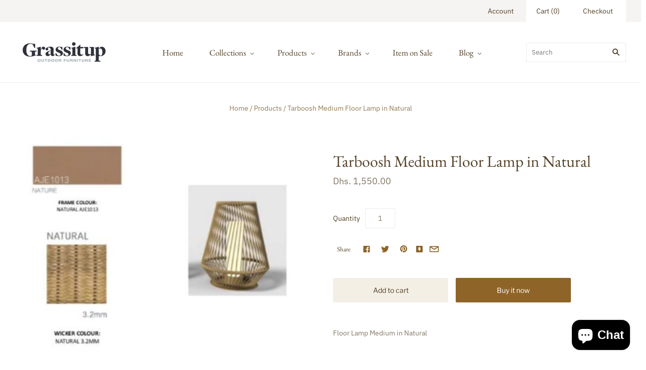

--- FILE ---
content_type: text/html; charset=utf-8
request_url: https://grassitupshop.com/products/floor-lamp-medium-in-natural
body_size: 21405
content:
<!doctype html>
<html
  class="
    no-js
    loading
  "
>
<head>

<!-- Google Tag Manager -->
<script>(function(w,d,s,l,i){w[l]=w[l]||[];w[l].push({'gtm.start':
new Date().getTime(),event:'gtm.js'});var f=d.getElementsByTagName(s)[0],
j=d.createElement(s),dl=l!='dataLayer'?'&l='+l:'';j.async=true;j.src=
'https://www.googletagmanager.com/gtm.js?id='+i+dl;f.parentNode.insertBefore(j,f);
})(window,document,'script','dataLayer','GTM-PZRCH4X');</script>
<!-- End Google Tag Manager -->
  
<!-- Google tag (gtag.js) -->
<script async src="https://www.googletagmanager.com/gtag/js?id=G-9GH6JEW65S"></script>
<script>
  window.dataLayer = window.dataLayer || [];
  function gtag(){dataLayer.push(arguments);}
  gtag('js', new Date());

  gtag('config', 'G-9GH6JEW65S');
</script>

  <meta name="google-site-verification" content="kwNInuek9Lru9yArr29F223K6FL_57hld5gH4kXz0Zk" />

  


    
     

<link rel="canonical" href="https://grassitupshop.com/products/floor-lamp-medium-in-natural" />
   
  

  
  <!-- Google tag (gtag.js) -->
<script async src="https://www.googletagmanager.com/gtag/js?id=AW-943992702"></script>
<script>
  window.dataLayer = window.dataLayer || [];
  function gtag(){dataLayer.push(arguments);}
  gtag('js', new Date());

  gtag('config', 'AW-943992702');
</script>
  <meta charset="utf-8">
  <meta http-equiv="X-UA-Compatible" content="IE=edge,chrome=1">

  <!-- Preconnect Domains -->
  <link rel="preconnect" href="https://cdn.shopify.com" crossorigin>
  <link rel="preconnect" href="https://fonts.shopify.com" crossorigin>
  <link rel="preconnect" href="https://monorail-edge.shopifysvc.com">

  <!-- Preload Assets -->
  <link rel="preload" href="//grassitupshop.com/cdn/shop/t/8/assets/chiko-icons.woff?v=12666650156901059331628347600" as="font" type="font/woff" crossorigin>
  <link rel="preload" href="//grassitupshop.com/cdn/shop/t/8/assets/pxu-social-icons.woff?v=75149173774959108441628347605" as="font" type="font/woff" crossorigin>

  <link rel="preload" href="//grassitupshop.com/cdn/shop/t/8/assets/theme.css?v=156642949238983979221759331623" as="style">

  <link rel="preload" href="//grassitupshop.com/cdn/shop/t/8/assets/modernizr-2.8.2.min.js?v=38612161053245547031628347603" as="script">

  

  

  <link rel="preload" href="//grassitupshop.com/cdn/shop/t/8/assets/grid.js?v=144833613270219992841628347602" as="script">

  <title>
    Tarboosh Medium Floor Lamp in Natural

    

    

    
      &#8211; Grass it up
    
  </title>

  
    <meta name="description" content="Floor Lamp Medium in Natural Description:Powder coated aluminum tube with PE wicker weave with light Wicker color：Natural D3.2mmSize: D34x41" />
  

  
    <link rel="shortcut icon" href="//grassitupshop.com/cdn/shop/files/24E20738-0216-4AD3-9789-901AE5F262E4_32x32.jpg?v=1626858527" type="image/png" />
  

  
  <meta name="viewport" content="width=device-width,initial-scale=1" />

  <script>window.performance && window.performance.mark && window.performance.mark('shopify.content_for_header.start');</script><meta name="google-site-verification" content="O8aJYLjEmMOCKAWN945iSDSUSPL-EsdLM2YBNvzVkHA">
<meta name="facebook-domain-verification" content="mi797anwsnmjt929pdbhx7m5lyzy7o">
<meta name="facebook-domain-verification" content="bn8u9f68yymjqr6tvgmlikp8y0per9">
<meta id="shopify-digital-wallet" name="shopify-digital-wallet" content="/28040757357/digital_wallets/dialog">
<link rel="alternate" type="application/json+oembed" href="https://grassitupshop.com/products/floor-lamp-medium-in-natural.oembed">
<script async="async" src="/checkouts/internal/preloads.js?locale=en-AE"></script>
<script id="shopify-features" type="application/json">{"accessToken":"a55e3b0ed4b49a83b62976276694d7c4","betas":["rich-media-storefront-analytics"],"domain":"grassitupshop.com","predictiveSearch":true,"shopId":28040757357,"locale":"en"}</script>
<script>var Shopify = Shopify || {};
Shopify.shop = "grass-it-up.myshopify.com";
Shopify.locale = "en";
Shopify.currency = {"active":"AED","rate":"1.0"};
Shopify.country = "AE";
Shopify.theme = {"name":"Grid","id":120476074093,"schema_name":"Grid","schema_version":"4.11.3","theme_store_id":718,"role":"main"};
Shopify.theme.handle = "null";
Shopify.theme.style = {"id":null,"handle":null};
Shopify.cdnHost = "grassitupshop.com/cdn";
Shopify.routes = Shopify.routes || {};
Shopify.routes.root = "/";</script>
<script type="module">!function(o){(o.Shopify=o.Shopify||{}).modules=!0}(window);</script>
<script>!function(o){function n(){var o=[];function n(){o.push(Array.prototype.slice.apply(arguments))}return n.q=o,n}var t=o.Shopify=o.Shopify||{};t.loadFeatures=n(),t.autoloadFeatures=n()}(window);</script>
<script id="shop-js-analytics" type="application/json">{"pageType":"product"}</script>
<script defer="defer" async type="module" src="//grassitupshop.com/cdn/shopifycloud/shop-js/modules/v2/client.init-shop-cart-sync_DlSlHazZ.en.esm.js"></script>
<script defer="defer" async type="module" src="//grassitupshop.com/cdn/shopifycloud/shop-js/modules/v2/chunk.common_D16XZWos.esm.js"></script>
<script type="module">
  await import("//grassitupshop.com/cdn/shopifycloud/shop-js/modules/v2/client.init-shop-cart-sync_DlSlHazZ.en.esm.js");
await import("//grassitupshop.com/cdn/shopifycloud/shop-js/modules/v2/chunk.common_D16XZWos.esm.js");

  window.Shopify.SignInWithShop?.initShopCartSync?.({"fedCMEnabled":true,"windoidEnabled":true});

</script>
<script>(function() {
  var isLoaded = false;
  function asyncLoad() {
    if (isLoaded) return;
    isLoaded = true;
    var urls = ["https:\/\/api.omegatheme.com\/facebook-chat\/\/facebook-chat.js?v=1587661107\u0026shop=grass-it-up.myshopify.com","https:\/\/api.ns8.com\/v1\/analytics\/script\/124219392?trackLinks=1\u0026name=downloadTracker\u0026shop=grass-it-up.myshopify.com","https:\/\/cdn.shopify.com\/s\/files\/1\/0184\/4255\/1360\/files\/whatsapp.v2.min.js?v=1603433644\u0026shop=grass-it-up.myshopify.com"];
    for (var i = 0; i < urls.length; i++) {
      var s = document.createElement('script');
      s.type = 'text/javascript';
      s.async = true;
      s.src = urls[i];
      var x = document.getElementsByTagName('script')[0];
      x.parentNode.insertBefore(s, x);
    }
  };
  if(window.attachEvent) {
    window.attachEvent('onload', asyncLoad);
  } else {
    window.addEventListener('load', asyncLoad, false);
  }
})();</script>
<script id="__st">var __st={"a":28040757357,"offset":14400,"reqid":"26bc139e-eed9-404f-8de9-03f5c3967dc8-1768569649","pageurl":"grassitupshop.com\/products\/floor-lamp-medium-in-natural","u":"311b4a59b455","p":"product","rtyp":"product","rid":6562681323629};</script>
<script>window.ShopifyPaypalV4VisibilityTracking = true;</script>
<script id="captcha-bootstrap">!function(){'use strict';const t='contact',e='account',n='new_comment',o=[[t,t],['blogs',n],['comments',n],[t,'customer']],c=[[e,'customer_login'],[e,'guest_login'],[e,'recover_customer_password'],[e,'create_customer']],r=t=>t.map((([t,e])=>`form[action*='/${t}']:not([data-nocaptcha='true']) input[name='form_type'][value='${e}']`)).join(','),a=t=>()=>t?[...document.querySelectorAll(t)].map((t=>t.form)):[];function s(){const t=[...o],e=r(t);return a(e)}const i='password',u='form_key',d=['recaptcha-v3-token','g-recaptcha-response','h-captcha-response',i],f=()=>{try{return window.sessionStorage}catch{return}},m='__shopify_v',_=t=>t.elements[u];function p(t,e,n=!1){try{const o=window.sessionStorage,c=JSON.parse(o.getItem(e)),{data:r}=function(t){const{data:e,action:n}=t;return t[m]||n?{data:e,action:n}:{data:t,action:n}}(c);for(const[e,n]of Object.entries(r))t.elements[e]&&(t.elements[e].value=n);n&&o.removeItem(e)}catch(o){console.error('form repopulation failed',{error:o})}}const l='form_type',E='cptcha';function T(t){t.dataset[E]=!0}const w=window,h=w.document,L='Shopify',v='ce_forms',y='captcha';let A=!1;((t,e)=>{const n=(g='f06e6c50-85a8-45c8-87d0-21a2b65856fe',I='https://cdn.shopify.com/shopifycloud/storefront-forms-hcaptcha/ce_storefront_forms_captcha_hcaptcha.v1.5.2.iife.js',D={infoText:'Protected by hCaptcha',privacyText:'Privacy',termsText:'Terms'},(t,e,n)=>{const o=w[L][v],c=o.bindForm;if(c)return c(t,g,e,D).then(n);var r;o.q.push([[t,g,e,D],n]),r=I,A||(h.body.append(Object.assign(h.createElement('script'),{id:'captcha-provider',async:!0,src:r})),A=!0)});var g,I,D;w[L]=w[L]||{},w[L][v]=w[L][v]||{},w[L][v].q=[],w[L][y]=w[L][y]||{},w[L][y].protect=function(t,e){n(t,void 0,e),T(t)},Object.freeze(w[L][y]),function(t,e,n,w,h,L){const[v,y,A,g]=function(t,e,n){const i=e?o:[],u=t?c:[],d=[...i,...u],f=r(d),m=r(i),_=r(d.filter((([t,e])=>n.includes(e))));return[a(f),a(m),a(_),s()]}(w,h,L),I=t=>{const e=t.target;return e instanceof HTMLFormElement?e:e&&e.form},D=t=>v().includes(t);t.addEventListener('submit',(t=>{const e=I(t);if(!e)return;const n=D(e)&&!e.dataset.hcaptchaBound&&!e.dataset.recaptchaBound,o=_(e),c=g().includes(e)&&(!o||!o.value);(n||c)&&t.preventDefault(),c&&!n&&(function(t){try{if(!f())return;!function(t){const e=f();if(!e)return;const n=_(t);if(!n)return;const o=n.value;o&&e.removeItem(o)}(t);const e=Array.from(Array(32),(()=>Math.random().toString(36)[2])).join('');!function(t,e){_(t)||t.append(Object.assign(document.createElement('input'),{type:'hidden',name:u})),t.elements[u].value=e}(t,e),function(t,e){const n=f();if(!n)return;const o=[...t.querySelectorAll(`input[type='${i}']`)].map((({name:t})=>t)),c=[...d,...o],r={};for(const[a,s]of new FormData(t).entries())c.includes(a)||(r[a]=s);n.setItem(e,JSON.stringify({[m]:1,action:t.action,data:r}))}(t,e)}catch(e){console.error('failed to persist form',e)}}(e),e.submit())}));const S=(t,e)=>{t&&!t.dataset[E]&&(n(t,e.some((e=>e===t))),T(t))};for(const o of['focusin','change'])t.addEventListener(o,(t=>{const e=I(t);D(e)&&S(e,y())}));const B=e.get('form_key'),M=e.get(l),P=B&&M;t.addEventListener('DOMContentLoaded',(()=>{const t=y();if(P)for(const e of t)e.elements[l].value===M&&p(e,B);[...new Set([...A(),...v().filter((t=>'true'===t.dataset.shopifyCaptcha))])].forEach((e=>S(e,t)))}))}(h,new URLSearchParams(w.location.search),n,t,e,['guest_login'])})(!0,!0)}();</script>
<script integrity="sha256-4kQ18oKyAcykRKYeNunJcIwy7WH5gtpwJnB7kiuLZ1E=" data-source-attribution="shopify.loadfeatures" defer="defer" src="//grassitupshop.com/cdn/shopifycloud/storefront/assets/storefront/load_feature-a0a9edcb.js" crossorigin="anonymous"></script>
<script data-source-attribution="shopify.dynamic_checkout.dynamic.init">var Shopify=Shopify||{};Shopify.PaymentButton=Shopify.PaymentButton||{isStorefrontPortableWallets:!0,init:function(){window.Shopify.PaymentButton.init=function(){};var t=document.createElement("script");t.src="https://grassitupshop.com/cdn/shopifycloud/portable-wallets/latest/portable-wallets.en.js",t.type="module",document.head.appendChild(t)}};
</script>
<script data-source-attribution="shopify.dynamic_checkout.buyer_consent">
  function portableWalletsHideBuyerConsent(e){var t=document.getElementById("shopify-buyer-consent"),n=document.getElementById("shopify-subscription-policy-button");t&&n&&(t.classList.add("hidden"),t.setAttribute("aria-hidden","true"),n.removeEventListener("click",e))}function portableWalletsShowBuyerConsent(e){var t=document.getElementById("shopify-buyer-consent"),n=document.getElementById("shopify-subscription-policy-button");t&&n&&(t.classList.remove("hidden"),t.removeAttribute("aria-hidden"),n.addEventListener("click",e))}window.Shopify?.PaymentButton&&(window.Shopify.PaymentButton.hideBuyerConsent=portableWalletsHideBuyerConsent,window.Shopify.PaymentButton.showBuyerConsent=portableWalletsShowBuyerConsent);
</script>
<script>
  function portableWalletsCleanup(e){e&&e.src&&console.error("Failed to load portable wallets script "+e.src);var t=document.querySelectorAll("shopify-accelerated-checkout .shopify-payment-button__skeleton, shopify-accelerated-checkout-cart .wallet-cart-button__skeleton"),e=document.getElementById("shopify-buyer-consent");for(let e=0;e<t.length;e++)t[e].remove();e&&e.remove()}function portableWalletsNotLoadedAsModule(e){e instanceof ErrorEvent&&"string"==typeof e.message&&e.message.includes("import.meta")&&"string"==typeof e.filename&&e.filename.includes("portable-wallets")&&(window.removeEventListener("error",portableWalletsNotLoadedAsModule),window.Shopify.PaymentButton.failedToLoad=e,"loading"===document.readyState?document.addEventListener("DOMContentLoaded",window.Shopify.PaymentButton.init):window.Shopify.PaymentButton.init())}window.addEventListener("error",portableWalletsNotLoadedAsModule);
</script>

<script type="module" src="https://grassitupshop.com/cdn/shopifycloud/portable-wallets/latest/portable-wallets.en.js" onError="portableWalletsCleanup(this)" crossorigin="anonymous"></script>
<script nomodule>
  document.addEventListener("DOMContentLoaded", portableWalletsCleanup);
</script>

<link id="shopify-accelerated-checkout-styles" rel="stylesheet" media="screen" href="https://grassitupshop.com/cdn/shopifycloud/portable-wallets/latest/accelerated-checkout-backwards-compat.css" crossorigin="anonymous">
<style id="shopify-accelerated-checkout-cart">
        #shopify-buyer-consent {
  margin-top: 1em;
  display: inline-block;
  width: 100%;
}

#shopify-buyer-consent.hidden {
  display: none;
}

#shopify-subscription-policy-button {
  background: none;
  border: none;
  padding: 0;
  text-decoration: underline;
  font-size: inherit;
  cursor: pointer;
}

#shopify-subscription-policy-button::before {
  box-shadow: none;
}

      </style>

<script>window.performance && window.performance.mark && window.performance.mark('shopify.content_for_header.end');</script>

  
  















<meta property="og:site_name" content="Grass it up">
<meta property="og:url" content="https://grassitupshop.com/products/floor-lamp-medium-in-natural">
<meta property="og:title" content="Tarboosh Medium Floor Lamp  in Natural">
<meta property="og:type" content="website">
<meta property="og:description" content="Floor Lamp Medium in Natural Description:Powder coated aluminum tube with PE wicker weave with light Wicker color：Natural D3.2mmSize: D34x41">




    
    
    

    
    
    <meta
      property="og:image"
      content="https://grassitupshop.com/cdn/shop/products/FloorLampMNatural_1200x981.jpg?v=1628850283"
    />
    <meta
      property="og:image:secure_url"
      content="https://grassitupshop.com/cdn/shop/products/FloorLampMNatural_1200x981.jpg?v=1628850283"
    />
    <meta property="og:image:width" content="1200" />
    <meta property="og:image:height" content="981" />
    
    
    <meta property="og:image:alt" content="Social media image" />
  
















<meta name="twitter:title" content="Tarboosh Medium Floor Lamp in Natural">
<meta name="twitter:description" content="Floor Lamp Medium in Natural Description:Powder coated aluminum tube with PE wicker weave with light Wicker color：Natural D3.2mmSize: D34x41">


    
    
    
      
      
      <meta name="twitter:card" content="summary_large_image">
    
    
    <meta
      property="twitter:image"
      content="https://grassitupshop.com/cdn/shop/products/FloorLampMNatural_1200x600_crop_center.jpg?v=1628850283"
    />
    <meta property="twitter:image:width" content="1200" />
    <meta property="twitter:image:height" content="600" />
    
    
    <meta property="twitter:image:alt" content="Social media image" />
  



  <!-- Theme CSS -->
  <link rel="stylesheet" href="//grassitupshop.com/cdn/shop/t/8/assets/theme.css?v=156642949238983979221759331623">
  

  <!-- Theme object -->
  <script>
  var Theme = {};
  Theme.version = "4.11.3";

  Theme.currency = "AED";
  Theme.moneyFormat = "Dhs. {{amount}}";

  Theme.pleaseSelectText = "Please Select";

  Theme.addToCartSuccess = "**product** has been successfully added to your **cart_link**. Feel free to **continue_link** or **checkout_link**.";

  

  Theme.shippingCalculator = true;
  Theme.shippingButton = "Calculate shipping";
  Theme.shippingDisabled = "Calculating...";

  

  Theme.shippingCalcErrorMessage = "Error: zip / postal code --error_message--";
  Theme.shippingCalcMultiRates = "There are --number_of_rates-- shipping rates available for --address--, starting at --rate--.";
  Theme.shippingCalcOneRate = "There is one shipping rate available for --address--.";
  Theme.shippingCalcNoRates = "We do not ship to this destination.";
  Theme.shippingCalcRateValues = "--rate_title-- at --rate--";

  Theme.routes = {
    "root_url": "/",
    "account_url": "/account",
    "account_login_url": "/account/login",
    "account_logout_url": "/account/logout",
    "account_register_url": "/account/register",
    "account_addresses_url": "/account/addresses",
    "collections_url": "/collections",
    "all_products_collection_url": "/collections/all",
    "search_url": "/search",
    "cart_url": "/cart",
    "cart_add_url": "/cart/add",
    "cart_change_url": "/cart/change",
    "cart_clear_url": "/cart/clear",
    "product_recommendations_url": "/recommendations/products",
  };
</script>


<script type="application/ld+json">
{
  "@context": "https://schema.org",
  "@graph": [
    {
      "@type": "Organization",
      "@id": "https://grassitupshop.com/#organization",
      "name": "Grassitup",
      "url": "https://grassitupshop.com/",
      "logo": "https://grassitupshop.com/cdn/shop/files/24E20738-0216-4AD3-9789-901AE5F262E4_400x142.jpg?v=1626858527",
      "description": "Grassitup is a premium outdoor furniture store in Dubai, offering a curated collection of luxury outdoor furniture both online and at our showroom on Sheikh Zayed Road. As a trusted UAE brand, we’re known for top-quality products, unique designs, and exceptional customer service. Whether you're furnishing a garden, terrace, or patio, Grassitup delivers style and comfort that lasts backed by product warranties and full support. Serving customers across the UAE, we bring elegant outdoor living to your doorstep.",
      "sameAs": [
        "https://www.facebook.com/grassitupdubai",
        "https://www.instagram.com/grassitupdubai/"
      ],
      "contactPoint": {
        "@type": "ContactPoint",
        "telephone": "+971 4 33 88 169",
        "contactType": "Customer Service",
        "areaServed": "AE",
        "availableLanguage": ["English", "Arabic"],
        "email": "Grass@Grassitup.ae"
      }
    },
    {
      "@type": "LocalBusiness",
      "@id": "https://grassitupshop.com/#localbusiness",
      "name": "Grassitup Outdoor Furniture",
      "image": "https://grassitupshop.com/cdn/shop/files/24E20738-0216-4AD3-9789-901AE5F262E4_400x142.jpg?v=1626858527",
      "address": {
        "@type": "PostalAddress",
        "streetAddress": "Sheikh Zayed Road",
        "addressLocality": "Dubai",
        "addressCountry": "AE"
      },
      "telephone": "+971 4 33 88 169",
      "openingHoursSpecification": [
        {
          "@type": "OpeningHoursSpecification",
          "dayOfWeek": [
            "Monday",
            "Tuesday",
            "Wednesday",
            "Thursday",
            "Friday",
            "Saturday"
          ],
          "opens": "09:30",
          "closes": "20:00"
        },
        {
          "@type": "OpeningHoursSpecification",
          "dayOfWeek": "Sunday",
          "opens": "12:00",
          "closes": "20:00"
        }
      ],
      "geo": {
        "@type": "GeoCoordinates",
        "latitude": 25.1982608670431,
        "longitude": 55.26709226714184
      },
      "url": "https://grassitupshop.com/"
    },
    {
      "@type": "WebSite",
      "@id": "https://grassitupshop.com/#website",
      "url": "https://grassitupshop.com/",
      "potentialAction": {
        "@type": "SearchAction",
        "target": "https://grassitupshop.com/search?q={search_term_string}",
        "query-input": "required name=search_term_string"
      }
    },
    {
      "@type": "BreadcrumbList",
      "@id": "https://grassitupshop.com/#breadcrumb",
      "itemListElement": [
        {
          "@type": "ListItem",
          "position": 1,
          "name": "Home",
          "item": "https://grassitupshop.com/"
        },
        {
          "@type": "ListItem",
          "position": 2,
          "name": "Collections",
          "item": "https://grassitupshop.com/collections/all"
        },
        {
          "@type": "ListItem",
          "position": 3,
          "name": "Outdoor Dining Tables",
          "item": "https://grassitupshop.com/collections/dining-tables"
        }
      ]
    },
    {
      "@type": "FAQPage",
      "@id": "https://grassitupshop.com/#faq",
      "mainEntity": [
        {
          "@type": "Question",
          "name": "What types of outdoor furniture does Grassitup offer?",
          "acceptedAnswer": {
            "@type": "Answer",
            "text": "Grassitup offers a diverse range of outdoor furniture in Dubai, including luxury sofa sets, dining tables, high bar seating, decorative accessories, and more. Each piece is designed to combine style and comfort, all of which can elevate your garden, patio, or terrace."
          }
        },
        {
          "@type": "Question",
          "name": "Will your furniture withstand Dubai's heat and sandstorms?",
          "acceptedAnswer": {
            "@type": "Answer",
            "text": "Absolutely. Grassitup's luxury outdoor furniture is specifically engineered to thrive in Dubai's demanding climate. We use premium, weather-resistant materials that can handle intense sun, humidity, and even occasional sandstorms. Your furniture will stay beautiful and functional for years to come."
          }
        },
        {
          "@type": "Question",
          "name": "How do I keep my Grassitup furniture looking its best?",
          "acceptedAnswer": {
            "@type": "Answer",
            "text": "Gently clean each piece with a soft, damp cloth to remove dust and debris. A mild soap and water solution with spot cleaning works perfectly for cushions. During sandstorms or extended periods of non-use, we recommend using protective covers or storing your furniture to maintain its condition."
          }
        },
        {
          "@type": "Question",
          "name": "What is the lifespan of Grassitup outdoor furniture?",
          "acceptedAnswer": {
            "@type": "Answer",
            "text": "The lifespan of Grassitup’s luxury outdoor furniture varies based on the materials used. Our collections feature high-quality materials such as teak, aluminum, and synthetic wicker, all chosen for their durability and resistance to Dubai's climate. With proper care, our furniture is designed to last up to 10 years or more, maintaining both elegance and functionality."
          }
        },
        {
          "@type": "Question",
          "name": "Does Grassitup offer discounts on luxury outdoor furniture?",
          "acceptedAnswer": {
            "@type": "Answer",
            "text": "Yes, we offer a thoughtfully curated sale collection, featuring luxurious outdoor furniture at outstanding value. Explore our selection to find high-quality designs that seamlessly blend style and durability, all available at exclusive prices."
          }
        }
      ]
    }
  ]
}
</script>

<script src="https://cdn.shopify.com/extensions/7bc9bb47-adfa-4267-963e-cadee5096caf/inbox-1252/assets/inbox-chat-loader.js" type="text/javascript" defer="defer"></script>
<link href="https://monorail-edge.shopifysvc.com" rel="dns-prefetch">
<script>(function(){if ("sendBeacon" in navigator && "performance" in window) {try {var session_token_from_headers = performance.getEntriesByType('navigation')[0].serverTiming.find(x => x.name == '_s').description;} catch {var session_token_from_headers = undefined;}var session_cookie_matches = document.cookie.match(/_shopify_s=([^;]*)/);var session_token_from_cookie = session_cookie_matches && session_cookie_matches.length === 2 ? session_cookie_matches[1] : "";var session_token = session_token_from_headers || session_token_from_cookie || "";function handle_abandonment_event(e) {var entries = performance.getEntries().filter(function(entry) {return /monorail-edge.shopifysvc.com/.test(entry.name);});if (!window.abandonment_tracked && entries.length === 0) {window.abandonment_tracked = true;var currentMs = Date.now();var navigation_start = performance.timing.navigationStart;var payload = {shop_id: 28040757357,url: window.location.href,navigation_start,duration: currentMs - navigation_start,session_token,page_type: "product"};window.navigator.sendBeacon("https://monorail-edge.shopifysvc.com/v1/produce", JSON.stringify({schema_id: "online_store_buyer_site_abandonment/1.1",payload: payload,metadata: {event_created_at_ms: currentMs,event_sent_at_ms: currentMs}}));}}window.addEventListener('pagehide', handle_abandonment_event);}}());</script>
<script id="web-pixels-manager-setup">(function e(e,d,r,n,o){if(void 0===o&&(o={}),!Boolean(null===(a=null===(i=window.Shopify)||void 0===i?void 0:i.analytics)||void 0===a?void 0:a.replayQueue)){var i,a;window.Shopify=window.Shopify||{};var t=window.Shopify;t.analytics=t.analytics||{};var s=t.analytics;s.replayQueue=[],s.publish=function(e,d,r){return s.replayQueue.push([e,d,r]),!0};try{self.performance.mark("wpm:start")}catch(e){}var l=function(){var e={modern:/Edge?\/(1{2}[4-9]|1[2-9]\d|[2-9]\d{2}|\d{4,})\.\d+(\.\d+|)|Firefox\/(1{2}[4-9]|1[2-9]\d|[2-9]\d{2}|\d{4,})\.\d+(\.\d+|)|Chrom(ium|e)\/(9{2}|\d{3,})\.\d+(\.\d+|)|(Maci|X1{2}).+ Version\/(15\.\d+|(1[6-9]|[2-9]\d|\d{3,})\.\d+)([,.]\d+|)( \(\w+\)|)( Mobile\/\w+|) Safari\/|Chrome.+OPR\/(9{2}|\d{3,})\.\d+\.\d+|(CPU[ +]OS|iPhone[ +]OS|CPU[ +]iPhone|CPU IPhone OS|CPU iPad OS)[ +]+(15[._]\d+|(1[6-9]|[2-9]\d|\d{3,})[._]\d+)([._]\d+|)|Android:?[ /-](13[3-9]|1[4-9]\d|[2-9]\d{2}|\d{4,})(\.\d+|)(\.\d+|)|Android.+Firefox\/(13[5-9]|1[4-9]\d|[2-9]\d{2}|\d{4,})\.\d+(\.\d+|)|Android.+Chrom(ium|e)\/(13[3-9]|1[4-9]\d|[2-9]\d{2}|\d{4,})\.\d+(\.\d+|)|SamsungBrowser\/([2-9]\d|\d{3,})\.\d+/,legacy:/Edge?\/(1[6-9]|[2-9]\d|\d{3,})\.\d+(\.\d+|)|Firefox\/(5[4-9]|[6-9]\d|\d{3,})\.\d+(\.\d+|)|Chrom(ium|e)\/(5[1-9]|[6-9]\d|\d{3,})\.\d+(\.\d+|)([\d.]+$|.*Safari\/(?![\d.]+ Edge\/[\d.]+$))|(Maci|X1{2}).+ Version\/(10\.\d+|(1[1-9]|[2-9]\d|\d{3,})\.\d+)([,.]\d+|)( \(\w+\)|)( Mobile\/\w+|) Safari\/|Chrome.+OPR\/(3[89]|[4-9]\d|\d{3,})\.\d+\.\d+|(CPU[ +]OS|iPhone[ +]OS|CPU[ +]iPhone|CPU IPhone OS|CPU iPad OS)[ +]+(10[._]\d+|(1[1-9]|[2-9]\d|\d{3,})[._]\d+)([._]\d+|)|Android:?[ /-](13[3-9]|1[4-9]\d|[2-9]\d{2}|\d{4,})(\.\d+|)(\.\d+|)|Mobile Safari.+OPR\/([89]\d|\d{3,})\.\d+\.\d+|Android.+Firefox\/(13[5-9]|1[4-9]\d|[2-9]\d{2}|\d{4,})\.\d+(\.\d+|)|Android.+Chrom(ium|e)\/(13[3-9]|1[4-9]\d|[2-9]\d{2}|\d{4,})\.\d+(\.\d+|)|Android.+(UC? ?Browser|UCWEB|U3)[ /]?(15\.([5-9]|\d{2,})|(1[6-9]|[2-9]\d|\d{3,})\.\d+)\.\d+|SamsungBrowser\/(5\.\d+|([6-9]|\d{2,})\.\d+)|Android.+MQ{2}Browser\/(14(\.(9|\d{2,})|)|(1[5-9]|[2-9]\d|\d{3,})(\.\d+|))(\.\d+|)|K[Aa][Ii]OS\/(3\.\d+|([4-9]|\d{2,})\.\d+)(\.\d+|)/},d=e.modern,r=e.legacy,n=navigator.userAgent;return n.match(d)?"modern":n.match(r)?"legacy":"unknown"}(),u="modern"===l?"modern":"legacy",c=(null!=n?n:{modern:"",legacy:""})[u],f=function(e){return[e.baseUrl,"/wpm","/b",e.hashVersion,"modern"===e.buildTarget?"m":"l",".js"].join("")}({baseUrl:d,hashVersion:r,buildTarget:u}),m=function(e){var d=e.version,r=e.bundleTarget,n=e.surface,o=e.pageUrl,i=e.monorailEndpoint;return{emit:function(e){var a=e.status,t=e.errorMsg,s=(new Date).getTime(),l=JSON.stringify({metadata:{event_sent_at_ms:s},events:[{schema_id:"web_pixels_manager_load/3.1",payload:{version:d,bundle_target:r,page_url:o,status:a,surface:n,error_msg:t},metadata:{event_created_at_ms:s}}]});if(!i)return console&&console.warn&&console.warn("[Web Pixels Manager] No Monorail endpoint provided, skipping logging."),!1;try{return self.navigator.sendBeacon.bind(self.navigator)(i,l)}catch(e){}var u=new XMLHttpRequest;try{return u.open("POST",i,!0),u.setRequestHeader("Content-Type","text/plain"),u.send(l),!0}catch(e){return console&&console.warn&&console.warn("[Web Pixels Manager] Got an unhandled error while logging to Monorail."),!1}}}}({version:r,bundleTarget:l,surface:e.surface,pageUrl:self.location.href,monorailEndpoint:e.monorailEndpoint});try{o.browserTarget=l,function(e){var d=e.src,r=e.async,n=void 0===r||r,o=e.onload,i=e.onerror,a=e.sri,t=e.scriptDataAttributes,s=void 0===t?{}:t,l=document.createElement("script"),u=document.querySelector("head"),c=document.querySelector("body");if(l.async=n,l.src=d,a&&(l.integrity=a,l.crossOrigin="anonymous"),s)for(var f in s)if(Object.prototype.hasOwnProperty.call(s,f))try{l.dataset[f]=s[f]}catch(e){}if(o&&l.addEventListener("load",o),i&&l.addEventListener("error",i),u)u.appendChild(l);else{if(!c)throw new Error("Did not find a head or body element to append the script");c.appendChild(l)}}({src:f,async:!0,onload:function(){if(!function(){var e,d;return Boolean(null===(d=null===(e=window.Shopify)||void 0===e?void 0:e.analytics)||void 0===d?void 0:d.initialized)}()){var d=window.webPixelsManager.init(e)||void 0;if(d){var r=window.Shopify.analytics;r.replayQueue.forEach((function(e){var r=e[0],n=e[1],o=e[2];d.publishCustomEvent(r,n,o)})),r.replayQueue=[],r.publish=d.publishCustomEvent,r.visitor=d.visitor,r.initialized=!0}}},onerror:function(){return m.emit({status:"failed",errorMsg:"".concat(f," has failed to load")})},sri:function(e){var d=/^sha384-[A-Za-z0-9+/=]+$/;return"string"==typeof e&&d.test(e)}(c)?c:"",scriptDataAttributes:o}),m.emit({status:"loading"})}catch(e){m.emit({status:"failed",errorMsg:(null==e?void 0:e.message)||"Unknown error"})}}})({shopId: 28040757357,storefrontBaseUrl: "https://grassitupshop.com",extensionsBaseUrl: "https://extensions.shopifycdn.com/cdn/shopifycloud/web-pixels-manager",monorailEndpoint: "https://monorail-edge.shopifysvc.com/unstable/produce_batch",surface: "storefront-renderer",enabledBetaFlags: ["2dca8a86"],webPixelsConfigList: [{"id":"820674858","configuration":"{\"config\":\"{\\\"pixel_id\\\":\\\"G-9GH6JEW65S\\\",\\\"target_country\\\":\\\"AE\\\",\\\"gtag_events\\\":[{\\\"type\\\":\\\"search\\\",\\\"action_label\\\":[\\\"G-9GH6JEW65S\\\",\\\"AW-943992702\\\/ME6_CNeY6d4BEP7ekMID\\\"]},{\\\"type\\\":\\\"begin_checkout\\\",\\\"action_label\\\":[\\\"G-9GH6JEW65S\\\",\\\"AW-943992702\\\/qbKXCNSY6d4BEP7ekMID\\\"]},{\\\"type\\\":\\\"view_item\\\",\\\"action_label\\\":[\\\"G-9GH6JEW65S\\\",\\\"AW-943992702\\\/MwxxCM6Y6d4BEP7ekMID\\\",\\\"MC-X7SY54PGLL\\\"]},{\\\"type\\\":\\\"purchase\\\",\\\"action_label\\\":[\\\"G-9GH6JEW65S\\\",\\\"AW-943992702\\\/0C5rCMuY6d4BEP7ekMID\\\",\\\"MC-X7SY54PGLL\\\"]},{\\\"type\\\":\\\"page_view\\\",\\\"action_label\\\":[\\\"G-9GH6JEW65S\\\",\\\"AW-943992702\\\/bDM8CMiY6d4BEP7ekMID\\\",\\\"MC-X7SY54PGLL\\\"]},{\\\"type\\\":\\\"add_payment_info\\\",\\\"action_label\\\":[\\\"G-9GH6JEW65S\\\",\\\"AW-943992702\\\/2u8tCNqY6d4BEP7ekMID\\\"]},{\\\"type\\\":\\\"add_to_cart\\\",\\\"action_label\\\":[\\\"G-9GH6JEW65S\\\",\\\"AW-943992702\\\/26_uCNGY6d4BEP7ekMID\\\"]}],\\\"enable_monitoring_mode\\\":false}\"}","eventPayloadVersion":"v1","runtimeContext":"OPEN","scriptVersion":"b2a88bafab3e21179ed38636efcd8a93","type":"APP","apiClientId":1780363,"privacyPurposes":[],"dataSharingAdjustments":{"protectedCustomerApprovalScopes":["read_customer_address","read_customer_email","read_customer_name","read_customer_personal_data","read_customer_phone"]}},{"id":"276463914","configuration":"{\"pixel_id\":\"257188782102159\",\"pixel_type\":\"facebook_pixel\",\"metaapp_system_user_token\":\"-\"}","eventPayloadVersion":"v1","runtimeContext":"OPEN","scriptVersion":"ca16bc87fe92b6042fbaa3acc2fbdaa6","type":"APP","apiClientId":2329312,"privacyPurposes":["ANALYTICS","MARKETING","SALE_OF_DATA"],"dataSharingAdjustments":{"protectedCustomerApprovalScopes":["read_customer_address","read_customer_email","read_customer_name","read_customer_personal_data","read_customer_phone"]}},{"id":"shopify-app-pixel","configuration":"{}","eventPayloadVersion":"v1","runtimeContext":"STRICT","scriptVersion":"0450","apiClientId":"shopify-pixel","type":"APP","privacyPurposes":["ANALYTICS","MARKETING"]},{"id":"shopify-custom-pixel","eventPayloadVersion":"v1","runtimeContext":"LAX","scriptVersion":"0450","apiClientId":"shopify-pixel","type":"CUSTOM","privacyPurposes":["ANALYTICS","MARKETING"]}],isMerchantRequest: false,initData: {"shop":{"name":"Grass it up","paymentSettings":{"currencyCode":"AED"},"myshopifyDomain":"grass-it-up.myshopify.com","countryCode":"AE","storefrontUrl":"https:\/\/grassitupshop.com"},"customer":null,"cart":null,"checkout":null,"productVariants":[{"price":{"amount":1550.0,"currencyCode":"AED"},"product":{"title":"Tarboosh Medium Floor Lamp  in Natural","vendor":"Grass it up","id":"6562681323629","untranslatedTitle":"Tarboosh Medium Floor Lamp  in Natural","url":"\/products\/floor-lamp-medium-in-natural","type":"Outdoor Lighting"},"id":"39322505773165","image":{"src":"\/\/grassitupshop.com\/cdn\/shop\/products\/FloorLampMNatural.jpg?v=1628850283"},"sku":"","title":"Default Title","untranslatedTitle":"Default Title"}],"purchasingCompany":null},},"https://grassitupshop.com/cdn","fcfee988w5aeb613cpc8e4bc33m6693e112",{"modern":"","legacy":""},{"shopId":"28040757357","storefrontBaseUrl":"https:\/\/grassitupshop.com","extensionBaseUrl":"https:\/\/extensions.shopifycdn.com\/cdn\/shopifycloud\/web-pixels-manager","surface":"storefront-renderer","enabledBetaFlags":"[\"2dca8a86\"]","isMerchantRequest":"false","hashVersion":"fcfee988w5aeb613cpc8e4bc33m6693e112","publish":"custom","events":"[[\"page_viewed\",{}],[\"product_viewed\",{\"productVariant\":{\"price\":{\"amount\":1550.0,\"currencyCode\":\"AED\"},\"product\":{\"title\":\"Tarboosh Medium Floor Lamp  in Natural\",\"vendor\":\"Grass it up\",\"id\":\"6562681323629\",\"untranslatedTitle\":\"Tarboosh Medium Floor Lamp  in Natural\",\"url\":\"\/products\/floor-lamp-medium-in-natural\",\"type\":\"Outdoor Lighting\"},\"id\":\"39322505773165\",\"image\":{\"src\":\"\/\/grassitupshop.com\/cdn\/shop\/products\/FloorLampMNatural.jpg?v=1628850283\"},\"sku\":\"\",\"title\":\"Default Title\",\"untranslatedTitle\":\"Default Title\"}}]]"});</script><script>
  window.ShopifyAnalytics = window.ShopifyAnalytics || {};
  window.ShopifyAnalytics.meta = window.ShopifyAnalytics.meta || {};
  window.ShopifyAnalytics.meta.currency = 'AED';
  var meta = {"product":{"id":6562681323629,"gid":"gid:\/\/shopify\/Product\/6562681323629","vendor":"Grass it up","type":"Outdoor Lighting","handle":"floor-lamp-medium-in-natural","variants":[{"id":39322505773165,"price":155000,"name":"Tarboosh Medium Floor Lamp  in Natural","public_title":null,"sku":""}],"remote":false},"page":{"pageType":"product","resourceType":"product","resourceId":6562681323629,"requestId":"26bc139e-eed9-404f-8de9-03f5c3967dc8-1768569649"}};
  for (var attr in meta) {
    window.ShopifyAnalytics.meta[attr] = meta[attr];
  }
</script>
<script class="analytics">
  (function () {
    var customDocumentWrite = function(content) {
      var jquery = null;

      if (window.jQuery) {
        jquery = window.jQuery;
      } else if (window.Checkout && window.Checkout.$) {
        jquery = window.Checkout.$;
      }

      if (jquery) {
        jquery('body').append(content);
      }
    };

    var hasLoggedConversion = function(token) {
      if (token) {
        return document.cookie.indexOf('loggedConversion=' + token) !== -1;
      }
      return false;
    }

    var setCookieIfConversion = function(token) {
      if (token) {
        var twoMonthsFromNow = new Date(Date.now());
        twoMonthsFromNow.setMonth(twoMonthsFromNow.getMonth() + 2);

        document.cookie = 'loggedConversion=' + token + '; expires=' + twoMonthsFromNow;
      }
    }

    var trekkie = window.ShopifyAnalytics.lib = window.trekkie = window.trekkie || [];
    if (trekkie.integrations) {
      return;
    }
    trekkie.methods = [
      'identify',
      'page',
      'ready',
      'track',
      'trackForm',
      'trackLink'
    ];
    trekkie.factory = function(method) {
      return function() {
        var args = Array.prototype.slice.call(arguments);
        args.unshift(method);
        trekkie.push(args);
        return trekkie;
      };
    };
    for (var i = 0; i < trekkie.methods.length; i++) {
      var key = trekkie.methods[i];
      trekkie[key] = trekkie.factory(key);
    }
    trekkie.load = function(config) {
      trekkie.config = config || {};
      trekkie.config.initialDocumentCookie = document.cookie;
      var first = document.getElementsByTagName('script')[0];
      var script = document.createElement('script');
      script.type = 'text/javascript';
      script.onerror = function(e) {
        var scriptFallback = document.createElement('script');
        scriptFallback.type = 'text/javascript';
        scriptFallback.onerror = function(error) {
                var Monorail = {
      produce: function produce(monorailDomain, schemaId, payload) {
        var currentMs = new Date().getTime();
        var event = {
          schema_id: schemaId,
          payload: payload,
          metadata: {
            event_created_at_ms: currentMs,
            event_sent_at_ms: currentMs
          }
        };
        return Monorail.sendRequest("https://" + monorailDomain + "/v1/produce", JSON.stringify(event));
      },
      sendRequest: function sendRequest(endpointUrl, payload) {
        // Try the sendBeacon API
        if (window && window.navigator && typeof window.navigator.sendBeacon === 'function' && typeof window.Blob === 'function' && !Monorail.isIos12()) {
          var blobData = new window.Blob([payload], {
            type: 'text/plain'
          });

          if (window.navigator.sendBeacon(endpointUrl, blobData)) {
            return true;
          } // sendBeacon was not successful

        } // XHR beacon

        var xhr = new XMLHttpRequest();

        try {
          xhr.open('POST', endpointUrl);
          xhr.setRequestHeader('Content-Type', 'text/plain');
          xhr.send(payload);
        } catch (e) {
          console.log(e);
        }

        return false;
      },
      isIos12: function isIos12() {
        return window.navigator.userAgent.lastIndexOf('iPhone; CPU iPhone OS 12_') !== -1 || window.navigator.userAgent.lastIndexOf('iPad; CPU OS 12_') !== -1;
      }
    };
    Monorail.produce('monorail-edge.shopifysvc.com',
      'trekkie_storefront_load_errors/1.1',
      {shop_id: 28040757357,
      theme_id: 120476074093,
      app_name: "storefront",
      context_url: window.location.href,
      source_url: "//grassitupshop.com/cdn/s/trekkie.storefront.cd680fe47e6c39ca5d5df5f0a32d569bc48c0f27.min.js"});

        };
        scriptFallback.async = true;
        scriptFallback.src = '//grassitupshop.com/cdn/s/trekkie.storefront.cd680fe47e6c39ca5d5df5f0a32d569bc48c0f27.min.js';
        first.parentNode.insertBefore(scriptFallback, first);
      };
      script.async = true;
      script.src = '//grassitupshop.com/cdn/s/trekkie.storefront.cd680fe47e6c39ca5d5df5f0a32d569bc48c0f27.min.js';
      first.parentNode.insertBefore(script, first);
    };
    trekkie.load(
      {"Trekkie":{"appName":"storefront","development":false,"defaultAttributes":{"shopId":28040757357,"isMerchantRequest":null,"themeId":120476074093,"themeCityHash":"18403586399911989331","contentLanguage":"en","currency":"AED","eventMetadataId":"10e7d2d8-f1df-492f-8933-a96acafc2280"},"isServerSideCookieWritingEnabled":true,"monorailRegion":"shop_domain","enabledBetaFlags":["65f19447"]},"Session Attribution":{},"S2S":{"facebookCapiEnabled":true,"source":"trekkie-storefront-renderer","apiClientId":580111}}
    );

    var loaded = false;
    trekkie.ready(function() {
      if (loaded) return;
      loaded = true;

      window.ShopifyAnalytics.lib = window.trekkie;

      var originalDocumentWrite = document.write;
      document.write = customDocumentWrite;
      try { window.ShopifyAnalytics.merchantGoogleAnalytics.call(this); } catch(error) {};
      document.write = originalDocumentWrite;

      window.ShopifyAnalytics.lib.page(null,{"pageType":"product","resourceType":"product","resourceId":6562681323629,"requestId":"26bc139e-eed9-404f-8de9-03f5c3967dc8-1768569649","shopifyEmitted":true});

      var match = window.location.pathname.match(/checkouts\/(.+)\/(thank_you|post_purchase)/)
      var token = match? match[1]: undefined;
      if (!hasLoggedConversion(token)) {
        setCookieIfConversion(token);
        window.ShopifyAnalytics.lib.track("Viewed Product",{"currency":"AED","variantId":39322505773165,"productId":6562681323629,"productGid":"gid:\/\/shopify\/Product\/6562681323629","name":"Tarboosh Medium Floor Lamp  in Natural","price":"1550.00","sku":"","brand":"Grass it up","variant":null,"category":"Outdoor Lighting","nonInteraction":true,"remote":false},undefined,undefined,{"shopifyEmitted":true});
      window.ShopifyAnalytics.lib.track("monorail:\/\/trekkie_storefront_viewed_product\/1.1",{"currency":"AED","variantId":39322505773165,"productId":6562681323629,"productGid":"gid:\/\/shopify\/Product\/6562681323629","name":"Tarboosh Medium Floor Lamp  in Natural","price":"1550.00","sku":"","brand":"Grass it up","variant":null,"category":"Outdoor Lighting","nonInteraction":true,"remote":false,"referer":"https:\/\/grassitupshop.com\/products\/floor-lamp-medium-in-natural"});
      }
    });


        var eventsListenerScript = document.createElement('script');
        eventsListenerScript.async = true;
        eventsListenerScript.src = "//grassitupshop.com/cdn/shopifycloud/storefront/assets/shop_events_listener-3da45d37.js";
        document.getElementsByTagName('head')[0].appendChild(eventsListenerScript);

})();</script>
  <script>
  if (!window.ga || (window.ga && typeof window.ga !== 'function')) {
    window.ga = function ga() {
      (window.ga.q = window.ga.q || []).push(arguments);
      if (window.Shopify && window.Shopify.analytics && typeof window.Shopify.analytics.publish === 'function') {
        window.Shopify.analytics.publish("ga_stub_called", {}, {sendTo: "google_osp_migration"});
      }
      console.error("Shopify's Google Analytics stub called with:", Array.from(arguments), "\nSee https://help.shopify.com/manual/promoting-marketing/pixels/pixel-migration#google for more information.");
    };
    if (window.Shopify && window.Shopify.analytics && typeof window.Shopify.analytics.publish === 'function') {
      window.Shopify.analytics.publish("ga_stub_initialized", {}, {sendTo: "google_osp_migration"});
    }
  }
</script>
<script
  defer
  src="https://grassitupshop.com/cdn/shopifycloud/perf-kit/shopify-perf-kit-3.0.4.min.js"
  data-application="storefront-renderer"
  data-shop-id="28040757357"
  data-render-region="gcp-us-central1"
  data-page-type="product"
  data-theme-instance-id="120476074093"
  data-theme-name="Grid"
  data-theme-version="4.11.3"
  data-monorail-region="shop_domain"
  data-resource-timing-sampling-rate="10"
  data-shs="true"
  data-shs-beacon="true"
  data-shs-export-with-fetch="true"
  data-shs-logs-sample-rate="1"
  data-shs-beacon-endpoint="https://grassitupshop.com/api/collect"
></script>
</head>

<body
  class="
    template-product
    
  "
>
  
<!-- Google Tag Manager (noscript) -->
<noscript><iframe src="https://www.googletagmanager.com/ns.html?id=GTM-PZRCH4X"
height="0" width="0" style="display:none;visibility:hidden"></iframe></noscript>
<!-- End Google Tag Manager (noscript) -->
  
  <script>
  window.postpayAsyncInit = function() {
    postpay.init({
      merchantId: "id_5193912f49d945e2b808aacc2c644ea2",
      locale: Shopify.locale
    });
  };
</script>
  
<script   src="https://code.jquery.com/jquery-3.6.4.min.js"   integrity="sha256-oP6HI9z1XaZNBrJURtCoUT5SUnxFr8s3BzRl+cbzUq8="   crossorigin="anonymous"></script>
<script>
jQuery(document).ready(function($) {
$('.readmore-text').hide();
$('.readmore-text').after('<a class="readMore" style="cursor:pointer;margin-bottom:12px;display: block;text-align: center;">Read More</a>');
$('.readMore').click(function(){
$(this).prev().slideToggle(200,function() {
$(this).next('.readMore').text(function (index, text) {
return (text == 'Read More' ? 'Close' : 'Read More');
});
});
return false;
});
});
</script>
  
<script async src="https://cdn.postpay.io/v1/js/postpay.js"></script>
  













<script
  type="application/json"
  data-product-success-labels
>
  {
    "cartLink": "cart",
    "continueLink": "continue shopping",
    "checkoutLink": "check out",
    "cartHeaderText": "Cart",
    "cartQuantityText": "Qty",
    "cartPlaceholderImg": "\/\/grassitupshop.com\/cdn\/shop\/t\/8\/assets\/no-image.svg?v=118457862165745330321628347604"
  }
</script>



<section
  class="quickshop"
  data-quickshop
  data-quickshop-settings-sha256="3c2f71b9528c1731b3ff399418379ee8c5ac4ef16266816815d1a10ae3a3740f"
>
  <div class="quickshop-content" data-quickshop-content>
    <button class="quickshop-close" data-quickshop-close>
      <img src="//grassitupshop.com/cdn/shop/t/8/assets/close-icon.svg?v=10995484173163861811628347601">
    </button>

    <div class="quickshop-product" data-quickshop-product-inject></div>
  </div>

  <span class="spinner quickshop-spinner">
    <span></span>
    <span></span>
    <span></span>
  </span>
</section>


  <div id="shopify-section-pxs-announcement-bar" class="shopify-section"><script
  type="application/json"
  data-section-type="pxs-announcement-bar"
  data-section-id="pxs-announcement-bar"
></script>












  </div>

  <div id="shopify-section-header" class="shopify-section"><script
  type="application/json"
  data-section-type="static-header"
  data-section-id="header"
  data-section-data
>
  {
    "stickyHeader": true,
    "compactCenter": "compact-left"
  }
</script>
<section
  class="header header-layout-compact-left   header-full-width    header-sticky-show-logo    header-border "
  data-sticky-header
  
>
  <header
    class="main-header"
    role="banner"
    data-header-main
  >
    <div class="header-tools-wrapper">
      <div class="header-tools">

        <div class="aligned-left">
          <div id="coin-container"></div>
        </div>

        <div class="aligned-right">
          
            <div class="customer-links">
              
                <a href="/account/login" id="customer_login_link">Account</a>
              
            </div>
          

          <div class="mini-cart-wrapper">
            <a class="cart-count" href="/cart" data-cart-count>
              <span class="cart-count-text">Cart</span>
              (<span class="cart-count-number">0</span>)
            </a>

            <div class="mini-cart empty">
  <div class="arrow"></div>

  <div class="mini-cart-item-wrapper">
    
    <article class="mini-cart-item cart-subtotal"><span class="subtotal-row">
          <span class="cart-subtotal cart-subtotal-group">Subtotal</span>
          <span class="money cart-subtotal-group price" data-total-price>Dhs. 0.00</span>
        </span>
    </article>
  </div>

  <div class="mini-cart-footer">
    <a class="button secondary" href="/cart">View cart</a>
    <form
      action="/cart"
      method="POST"
    >
      <button
        class="button mini-cart-checkout-button"
        type="submit"
        name="checkout"
      >
        
        <span>Check out</span>
      </button>
    </form>
  </div>

</div>
          </div>
          <form class="checkout-link" action="/cart" method="POST"><button class="checkout-link__button" type="submit" name="checkout">Checkout</button></form>
        </div>

      </div>
    </div>

    <div class="header-main-content" data-header-content>
      
        <div class="header-content-left">
          <button
            class="navigation-toggle navigation-toggle-open"
            aria-label="Menu"
            data-header-nav-toggle
          >
            <span class="navigation-toggle-icon">





<svg xmlns="http://www.w3.org/2000/svg" width="18" height="12" viewBox="0 0 18 12">
    <path fill="currentColor" fill-rule="evenodd" d="M0 0h18v2H0zM0 5h18v2H0zM0 10h18v2H0z"/>
  </svg>






</span>
          </button>
        </div>
      

      <div class="header-branding header-branding-desktop" data-header-branding>
        <a class="logo-link" href="/">

  

  <img
    
      src="//grassitupshop.com/cdn/shop/files/24E20738-0216-4AD3-9789-901AE5F262E4_200x71.jpg?v=1626858527"
    
    alt="Outdoor Furniture"

    
      data-rimg
      srcset="//grassitupshop.com/cdn/shop/files/24E20738-0216-4AD3-9789-901AE5F262E4_200x71.jpg?v=1626858527 1x, //grassitupshop.com/cdn/shop/files/24E20738-0216-4AD3-9789-901AE5F262E4_400x142.jpg?v=1626858527 2x, //grassitupshop.com/cdn/shop/files/24E20738-0216-4AD3-9789-901AE5F262E4_600x213.jpg?v=1626858527 3x, //grassitupshop.com/cdn/shop/files/24E20738-0216-4AD3-9789-901AE5F262E4_800x284.jpg?v=1626858527 4x"
    

    class="logo-image"
    
    
  >




</a>
        <span
          class="navigation-toggle navigation-toggle-close"
          data-header-nav-toggle
        >





<svg xmlns="http://www.w3.org/2000/svg" width="36" height="36" viewBox="0 0 36 36">
    <path fill="currentColor" fill-rule="evenodd" d="M20.117 18L35.998 2.117 33.882 0 18 15.882 2.118 0 .002 2.117 15.882 18 0 33.883 2.12 36 18 20.117 33.882 36 36 33.883z" />
  </svg>






</span>
      </div>

      
        <div class="navigation-wrapper" data-navigation-wrapper>
          <nav class="navigation navigation-has-mega-nav" data-navigation-content>
            <ul class="navigation-menu">
              
                
                
                
                
                
                
                
                
                
                
                
                
                
                
                
                


                <li
                  class=""
                  
                >
                  <a
                    id="navigation-home"
                    class="navigation-menu-link"
                    href="/"
                    
                  >
                    Home
                    
                  </a>

                  
                </li>
              
                
                
                
                
                
                
                
                
                
                
                
                
                
                
                
                


                <li
                  class="has-dropdown"
                  
                >
                  <a
                    id="navigation-collections"
                    class="navigation-menu-link"
                    href="#"
                    aria-haspopup
                  >
                    Collections
                    
                      <span class="navigation-submenu-toggle" tabIndex="0" role="button" aria-controls="navigation-collections" aria-expanded="false" data-subnav-toggle>





<svg xmlns="http://www.w3.org/2000/svg" width="20" height="20" viewBox="0 0 20 20">
    <path fill="currentColor" fill-rule="evenodd" d="M6.667 15.96l.576.603 6.482-6.198-6.482-6.198-.576.602 5.853 5.596z"/>
  </svg>






</span>
                    
                  </a>

                  
                    
                    
                    
<ul class="navigation-submenu navigation-submenu-tier2">
  
    
    
    
    
    
    
    
    
    
    
    
    
    
    
    


    <li class="">
      <a
        id="navigation-sahara-collection"
        class="navigation-menu-link"
        href="/collections/sahara"
        
      >
        Sahara Collection
        
      </a>

      
    </li>
  
    
    
    
    
    
    
    
    
    
    
    
    
    
    
    


    <li class="">
      <a
        id="navigation-diamond-d"
        class="navigation-menu-link"
        href="/collections/diamond-d"
        
      >
        Diamond-D
        
      </a>

      
    </li>
  
    
    
    
    
    
    
    
    
    
    
    
    
    
    
    


    <li class="">
      <a
        id="navigation-fishnet-collection"
        class="navigation-menu-link"
        href="/collections/fishnet-collection"
        
      >
        Fishnet Collection
        
      </a>

      
    </li>
  
    
    
    
    
    
    
    
    
    
    
    
    
    
    
    


    <li class="">
      <a
        id="navigation-knit-collection"
        class="navigation-menu-link"
        href="/collections/knit"
        
      >
        Knit Collection
        
      </a>

      
    </li>
  
    
    
    
    
    
    
    
    
    
    
    
    
    
    
    


    <li class="">
      <a
        id="navigation-link-collection"
        class="navigation-menu-link"
        href="/collections/link"
        
      >
        Link Collection 
        
      </a>

      
    </li>
  
    
    
    
    
    
    
    
    
    
    
    
    
    
    
    


    <li class="">
      <a
        id="navigation-nour-collection"
        class="navigation-menu-link"
        href="/collections/nour"
        
      >
        Nour Collection
        
      </a>

      
    </li>
  
    
    
    
    
    
    
    
    
    
    
    
    
    
    
    


    <li class="">
      <a
        id="navigation-new-freedom-collection"
        class="navigation-menu-link"
        href="/collections/new-freedom-collection"
        
      >
        New Freedom Collection
        
      </a>

      
    </li>
  
    
    
    
    
    
    
    
    
    
    
    
    
    
    
    


    <li class="">
      <a
        id="navigation-oslo-collection"
        class="navigation-menu-link"
        href="/collections/oslo-collection"
        
      >
        Oslo Collection 
        
      </a>

      
    </li>
  
    
    
    
    
    
    
    
    
    
    
    
    
    
    
    


    <li class="">
      <a
        id="navigation-random"
        class="navigation-menu-link"
        href="/collections/random"
        
      >
        Random
        
      </a>

      
    </li>
  
    
    
    
    
    
    
    
    
    
    
    
    
    
    
    


    <li class="">
      <a
        id="navigation-tammy-collection"
        class="navigation-menu-link"
        href="/collections/tammy"
        
      >
        Tammy Collection
        
      </a>

      
    </li>
  
</ul>
                </li>
              
                
                
                
                
                
                
                
                
                
                
                
                
                
                
                
                


                <li
                  class="has-dropdown"
                  
                >
                  <a
                    id="navigation-products"
                    class="navigation-menu-link"
                    href="/collections/all"
                    aria-haspopup
                  >
                    Products
                    
                      <span class="navigation-submenu-toggle" tabIndex="0" role="button" aria-controls="navigation-products" aria-expanded="false" data-subnav-toggle>





<svg xmlns="http://www.w3.org/2000/svg" width="20" height="20" viewBox="0 0 20 20">
    <path fill="currentColor" fill-rule="evenodd" d="M6.667 15.96l.576.603 6.482-6.198-6.482-6.198-.576.602 5.853 5.596z"/>
  </svg>






</span>
                    
                  </a>

                  
                    
                    
                    
<ul class="navigation-submenu navigation-submenu-tier2">
  
    
    
    
    
    
    
    
    
    
    
    
    
    
    
    


    <li class="">
      <a
        id="navigation-all-product"
        class="navigation-menu-link"
        href="/collections/all"
        
      >
        All Product
        
      </a>

      
    </li>
  
    
    
    
    
    
    
    
    
    
    
    
    
    
    
    


    <li class="">
      <a
        id="navigation-accessories"
        class="navigation-menu-link"
        href="/collections/accessories"
        
      >
        Accessories
        
      </a>

      
    </li>
  
    
    
    
    
    
    
    
    
    
    
    
    
    
    
    


    <li class="">
      <a
        id="navigation-bar-tables-high-chairs"
        class="navigation-menu-link"
        href="/collections/outdoor-bar-high-seating-set"
        
      >
        Bar Tables & High Chairs
        
      </a>

      
    </li>
  
    
    
    
    
    
    
    
    
    
    
    
    
    
    
    


    <li class="">
      <a
        id="navigation-carpets-pouffes"
        class="navigation-menu-link"
        href="/collections/carpets-pouffes"
        
      >
        Carpets & Pouffes
        
      </a>

      
    </li>
  
    
    
    
    
    
    
    
    
    
    
    
    
    
    
    


    <li class="">
      <a
        id="navigation-chairs"
        class="navigation-menu-link"
        href="/collections/chairs"
        
      >
        Chairs
        
      </a>

      
    </li>
  
    
    
    
    
    
    
    
    
    
    
    
    
    
    
    


    <li class="">
      <a
        id="navigation-coffee-tables"
        class="navigation-menu-link"
        href="/collections/coffee-tables"
        
      >
        Coffee Tables
        
      </a>

      
    </li>
  
    
    
    
    
    
    
    
    
    
    
    
    
    
    
    


    <li class="">
      <a
        id="navigation-dining-tables"
        class="navigation-menu-link"
        href="/collections/dining-tables"
        
      >
        Dining Tables 
        
      </a>

      
    </li>
  
    
    
    
    
    
    
    
    
    
    
    
    
    
    
    


    <li class="">
      <a
        id="navigation-dining-sets"
        class="navigation-menu-link"
        href="/collections/outdoor-dining"
        
      >
        Dining Sets
        
      </a>

      
    </li>
  
    
    
    
    
    
    
    
    
    
    
    
    
    
    
    


    <li class="">
      <a
        id="navigation-gazebo-and-daybeds"
        class="navigation-menu-link"
        href="/collections/gazebo-and-daybeds"
        
      >
        Gazebo and Daybeds
        
      </a>

      
    </li>
  
    
    
    
    
    
    
    
    
    
    
    
    
    
    
    


    <li class="">
      <a
        id="navigation-lounge-chairs"
        class="navigation-menu-link"
        href="/collections/lounge-chairs"
        
      >
        Lounge Chairs
        
      </a>

      
    </li>
  
    
    
    
    
    
    
    
    
    
    
    
    
    
    
    


    <li class="">
      <a
        id="navigation-living-sets"
        class="navigation-menu-link"
        href="/collections/outdoor-living"
        
      >
        Living Sets
        
      </a>

      
    </li>
  
    
    
    
    
    
    
    
    
    
    
    
    
    
    
    


    <li class="">
      <a
        id="navigation-lights"
        class="navigation-menu-link"
        href="/collections/outdoor-lighting"
        
      >
        Lights
        
      </a>

      
    </li>
  
    
    
    
    
    
    
    
    
    
    
    
    
    
    
    


    <li class="">
      <a
        id="navigation-plants-pots"
        class="navigation-menu-link"
        href="/collections/plants-pots"
        
      >
        Plants & Pots
        
      </a>

      
    </li>
  
    
    
    
    
    
    
    
    
    
    
    
    
    
    
    


    <li class="">
      <a
        id="navigation-sofa-section"
        class="navigation-menu-link"
        href="/collections/sofa-section"
        
      >
        Sofa & Section
        
      </a>

      
    </li>
  
    
    
    
    
    
    
    
    
    
    
    
    
    
    
    


    <li class="">
      <a
        id="navigation-swings"
        class="navigation-menu-link"
        href="/collections/outdoor-swings"
        
      >
        Swings
        
      </a>

      
    </li>
  
    
    
    
    
    
    
    
    
    
    
    
    
    
    
    


    <li class="">
      <a
        id="navigation-stools"
        class="navigation-menu-link"
        href="/collections/stool"
        
      >
        Stools
        
      </a>

      
    </li>
  
    
    
    
    
    
    
    
    
    
    
    
    
    
    
    


    <li class="">
      <a
        id="navigation-sun-lounger"
        class="navigation-menu-link"
        href="/collections/sun-lounge"
        
      >
        Sun Lounger
        
      </a>

      
    </li>
  
    
    
    
    
    
    
    
    
    
    
    
    
    
    
    


    <li class="">
      <a
        id="navigation-umbrella-shades"
        class="navigation-menu-link"
        href="/collections/umbrella-shades"
        
      >
        Umbrella & Shades
        
      </a>

      
    </li>
  
</ul>
                </li>
              
                
                
                
                
                
                
                
                
                
                
                
                
                
                
                
                


                <li
                  class="has-dropdown"
                  
                >
                  <a
                    id="navigation-brands"
                    class="navigation-menu-link"
                    href="#"
                    aria-haspopup
                  >
                    Brands
                    
                      <span class="navigation-submenu-toggle" tabIndex="0" role="button" aria-controls="navigation-brands" aria-expanded="false" data-subnav-toggle>





<svg xmlns="http://www.w3.org/2000/svg" width="20" height="20" viewBox="0 0 20 20">
    <path fill="currentColor" fill-rule="evenodd" d="M6.667 15.96l.576.603 6.482-6.198-6.482-6.198-.576.602 5.853 5.596z"/>
  </svg>






</span>
                    
                  </a>

                  
                    
                    
                    
<ul class="navigation-submenu navigation-submenu-tier2">
  
    
    
    
    
    
    
    
    
    
    
    
    
    
    
    


    <li class="">
      <a
        id="navigation-diphano"
        class="navigation-menu-link"
        href="/collections/diphano"
        
      >
        Diphano
        
      </a>

      
    </li>
  
    
    
    
    
    
    
    
    
    
    
    
    
    
    
    


    <li class="">
      <a
        id="navigation-ethimo"
        class="navigation-menu-link"
        href="/collections/ethimo"
        
      >
        Ethimo
        
      </a>

      
    </li>
  
    
    
    
    
    
    
    
    
    
    
    
    
    
    
    


    <li class="">
      <a
        id="navigation-grassitup"
        class="navigation-menu-link"
        href="/collections/grassitup"
        
      >
        Grassitup
        
      </a>

      
    </li>
  
    
    
    
    
    
    
    
    
    
    
    
    
    
    
    


    <li class="">
      <a
        id="navigation-tidelli"
        class="navigation-menu-link"
        href="/collections/tidelli"
        
      >
        Tidelli
        
      </a>

      
    </li>
  
</ul>
                </li>
              
                
                
                
                
                
                
                
                
                
                
                
                
                
                
                
                


                <li
                  class=""
                  
                >
                  <a
                    id="navigation-item-on-sale"
                    class="navigation-menu-link"
                    href="/collections/item-on-sale"
                    
                  >
                    Item on Sale
                    
                  </a>

                  
                </li>
              
                
                
                
                
                
                
                
                
                
                
                
                
                
                
                
                


                <li
                  class="has-dropdown"
                  
                >
                  <a
                    id="navigation-blog"
                    class="navigation-menu-link"
                    href="/blogs/most-useful-garden-tools"
                    aria-haspopup
                  >
                    Blog
                    
                      <span class="navigation-submenu-toggle" tabIndex="0" role="button" aria-controls="navigation-blog" aria-expanded="false" data-subnav-toggle>





<svg xmlns="http://www.w3.org/2000/svg" width="20" height="20" viewBox="0 0 20 20">
    <path fill="currentColor" fill-rule="evenodd" d="M6.667 15.96l.576.603 6.482-6.198-6.482-6.198-.576.602 5.853 5.596z"/>
  </svg>






</span>
                    
                  </a>

                  
                    
                    
                    
<ul class="navigation-submenu navigation-submenu-tier2">
  
    
    
    
    
    
    
    
    
    
    
    
    
    
    
    


    <li class="">
      <a
        id="navigation-furniture-blogs"
        class="navigation-menu-link"
        href="/blogs/furniture-2"
        
      >
        Furniture Blogs
        
      </a>

      
    </li>
  
    
    
    
    
    
    
    
    
    
    
    
    
    
    
    


    <li class="">
      <a
        id="navigation-garden-blogs"
        class="navigation-menu-link"
        href="/blogs/most-useful-garden-tools"
        
      >
        Garden Blogs
        
      </a>

      
    </li>
  
</ul>
                </li>
              

              
                
                  <li class="mobile-link">
                    <a href="/account/login" id="customer_login_link">Account</a>
                  </li>
                
              
            </ul>
          </nav>
        </div>
      

      <div class="header-content-right" data-header-content-right>
        <form class="header-search-form" action="/search" method="get" data-header-search>
          <input
            class="header-search-input"
            name="q"
            type="text"
            placeholder="Search"
            value=""
          >
          <input
            class="header-search-button"
            type="submit"
            value="&#xe606;"
            aria-label="Search"
            data-header-search-button
          >

          <button
            class="header-search-button-close"
            aria-hidden="true"
            data-header-search-button-close
          >





<svg xmlns="http://www.w3.org/2000/svg" width="36" height="36" viewBox="0 0 36 36">
    <path fill="currentColor" fill-rule="evenodd" d="M20.117 18L35.998 2.117 33.882 0 18 15.882 2.118 0 .002 2.117 15.882 18 0 33.883 2.12 36 18 20.117 33.882 36 36 33.883z" />
  </svg>






</button>
        </form>

        
          <a class="sticky-header-cart-count" href="/cart" data-cart-count>
            <span class="cart-count-text">Cart</span>
            (<span class="cart-count-number">0</span>)
          </a>
        
      </div>
    </div>
  </header>
</section>

</div>

  <div class="main-content">
    <div id="shopify-section-product" class="shopify-section">
<div class="breadcrumbs">

  <a href="/">Home</a> <span class="divider">/</span>
  
    
      <a href="/collections/all">Products</a>
    
      <span class="divider">/</span> <span>Tarboosh Medium Floor Lamp  in Natural</span>
  

</div>














<script
  type="application/json"
  data-section-type="product"
  data-section-id="product"
  data-section-data
>
  {
    "product": {"id":6562681323629,"title":"Tarboosh Medium Floor Lamp  in Natural","handle":"floor-lamp-medium-in-natural","description":"\u003cp\u003eFloor Lamp Medium in Natural\u003c\/p\u003e\n\u003cp\u003e\u003cbr\u003eDescription:\u003cbr\u003ePowder coated aluminum tube with PE wicker weave with light\u003c\/p\u003e\n\u003cp\u003eWicker color：Natural D3.2mm\u003cbr\u003e\u003cbr\u003eSize: D34x41\u003c\/p\u003e","published_at":"2021-08-05T15:00:07+04:00","created_at":"2021-04-18T10:46:19+04:00","vendor":"Grass it up","type":"Outdoor Lighting","tags":["Outdoor Lighting"],"price":155000,"price_min":155000,"price_max":155000,"available":true,"price_varies":false,"compare_at_price":null,"compare_at_price_min":0,"compare_at_price_max":0,"compare_at_price_varies":false,"variants":[{"id":39322505773165,"title":"Default Title","option1":"Default Title","option2":null,"option3":null,"sku":"","requires_shipping":true,"taxable":true,"featured_image":null,"available":true,"name":"Tarboosh Medium Floor Lamp  in Natural","public_title":null,"options":["Default Title"],"price":155000,"weight":0,"compare_at_price":null,"inventory_management":"shopify","barcode":"","requires_selling_plan":false,"selling_plan_allocations":[]}],"images":["\/\/grassitupshop.com\/cdn\/shop\/products\/FloorLampMNatural.jpg?v=1628850283"],"featured_image":"\/\/grassitupshop.com\/cdn\/shop\/products\/FloorLampMNatural.jpg?v=1628850283","options":["Title"],"media":[{"alt":null,"id":20312967315565,"position":1,"preview_image":{"aspect_ratio":1.223,"height":300,"width":367,"src":"\/\/grassitupshop.com\/cdn\/shop\/products\/FloorLampMNatural.jpg?v=1628850283"},"aspect_ratio":1.223,"height":300,"media_type":"image","src":"\/\/grassitupshop.com\/cdn\/shop\/products\/FloorLampMNatural.jpg?v=1628850283","width":367}],"requires_selling_plan":false,"selling_plan_groups":[],"content":"\u003cp\u003eFloor Lamp Medium in Natural\u003c\/p\u003e\n\u003cp\u003e\u003cbr\u003eDescription:\u003cbr\u003ePowder coated aluminum tube with PE wicker weave with light\u003c\/p\u003e\n\u003cp\u003eWicker color：Natural D3.2mm\u003cbr\u003e\u003cbr\u003eSize: D34x41\u003c\/p\u003e"},
    "product_settings": {
      "addToCartText": "Add to cart",
      "enableHistory": true,
      "processingText": "Processing...",
      "setQuantityText": "Translation missing: en.products.product.set_quantity",
      "soldOutText": "Sold out",
      "unavailableText": "Unavailable"
    },
    "images_layout": "list",
    "enable_zoom": true,
    "enable_video_autoplay": true,
    "enable_video_looping": false,
    "enable_cart_redirection": false,
    "enable_fixed_positioning": true
  }
</script>

<script
  type="application/json"
  data-product-success-labels
>
  {
    "cartLink": "cart",
    "continueLink": "continue shopping",
    "checkoutLink": "check out",
    "cartHeaderText": "Cart",
    "cartQuantityText": "Qty",
    "cartPlaceholderImg": "\/\/grassitupshop.com\/cdn\/shop\/t\/8\/assets\/no-image.svg?v=118457862165745330321628347604"
  }
</script>


<section class="product-container">
  


<script type="application/json" data-images>
  

  {
      
"20312967315565": "    \u003cimg          src=\"\/\/grassitupshop.com\/cdn\/shop\/products\/FloorLampMNatural_367x300.jpg?v=1628850283\"        alt=\"Tarboosh Medium Floor Lamp  in Natural\"          data-rimg      srcset=\"\/\/grassitupshop.com\/cdn\/shop\/products\/FloorLampMNatural_367x300.jpg?v=1628850283 1x\"                data-product-main-image  \u003e"
}
</script>








<div
  class="
    product
    
  "
  data-ajax

  
    data-zoom
  

  
    data-linked-options
  

  
    data-images-list-view
  
>
  

<div
  class="
    product-images
    product-gallery
    
    "
  
  data-product-gallery
  data-product-gallery-layout="list"
  data-product-gallery-image-zoom
>
  
    <div
      class="
        product-gallery--viewport
        
      "
      data-product-gallery-viewport
    >
      

      

        
        

        

        

        <figure
          class="product-gallery--viewport--figure "
          tabindex="-1"
          
          data-product-gallery-figure="0"
          
          data-media="20312967315565"
          data-media-type="image"
          >
          <div class="product-gallery--media-wrapper">
            


  
    <noscript data-rimg-noscript>
      <img
        
          src="//grassitupshop.com/cdn/shop/products/FloorLampMNatural_367x300.jpg?v=1628850283"
        

        alt=""
        data-rimg="noscript"
        srcset="//grassitupshop.com/cdn/shop/products/FloorLampMNatural_367x300.jpg?v=1628850283 1x"
        
        
        data-image-zoom="20312967315565"

      >
    </noscript>
  

  <img
    
      src="//grassitupshop.com/cdn/shop/products/FloorLampMNatural_367x300.jpg?v=1628850283"
    
    alt=""

    
      data-rimg="lazy"
      data-rimg-scale="1"
      data-rimg-template="//grassitupshop.com/cdn/shop/products/FloorLampMNatural_{size}.jpg?v=1628850283"
      data-rimg-max="367x300"
      data-rimg-crop="false"
      
      srcset="data:image/svg+xml;utf8,<svg%20xmlns='http://www.w3.org/2000/svg'%20width='367'%20height='300'></svg>"
    

    
    
    data-image-zoom="20312967315565"

  >




              
                <div class="product-zoom" data-product-zoom-id="20312967315565"></div>
              
            
          </div>
          
        </figure>
        
            
        
      

    </div>

    
</div>



  <div class="product-details-wrapper">
    <div class="product-details">
      
        <form method="post" action="/cart/add" id="product_form_6562681323629" accept-charset="UTF-8" class="shopify-product-form" enctype="multipart/form-data" data-product-form=""><input type="hidden" name="form_type" value="product" /><input type="hidden" name="utf8" value="✓" />
          






<h1 class="product-title">
  
    
      Tarboosh Medium Floor Lamp  in Natural
    
  
</h1>

<p class="product-price">
  <span class="product-price-minimum money">
    
      Dhs. 1,550.00
    
  </span>
  <span
    class="product-price-compare money original "
  >
    
  </span>
</p>

   <div class="postpay-widget"
       data-type="product"
       style="font-size:.95em;"
       data-amount="155000"
       data-currency="AED">
</div>











<div
  class="
    product-price__unit-price
    hidden
  "
  data-unit-price
>
    <span class="product-price__unit-price-total-quantity" data-unit-price-quantity>      </span> |   <span class="product-price__unit-price-amount money" data-unit-price-amount>      </span> /   <span class="product-price__unit-price-measure" data-unit-price-measure>      </span>
</div>






  <div class="product-options product-options-default-only">
    <input
      class="product-select"
      name="id"
      value="39322505773165"
      type="hidden"
      data-variant-title="Default Title"
    />

    <label class="product-option-column-1 product-option-row-1 product-option-quantity-label">Quantity</label>
    <input class="product-option-quantity" type="text" name="quantity" value="1" />
  </div>



  <div id="infiniteoptions-container"></div>
  <div id="uploadery-container"></div>



  











  <div class="share-buttons">

    <span class="section-title">Share</span>

    
      <a
        class="share-facebook"
        href="//www.facebook.com/sharer.php?u=https://grassitupshop.com/products/floor-lamp-medium-in-natural"
        target="_blank" >
          <svg width="24" height="24" viewBox="0 0 24 24" xmlns="http://www.w3.org/2000/svg">
  <path fill="currentColor" fill-rule="evenodd" d="M12.82 24H1.324A1.325 1.325 0 0 1 0 22.675V1.325C0 .593.593 0 1.325 0h21.35C23.407 0 24 .593 24 1.325v21.35c0 .732-.593 1.325-1.325 1.325H16.56v-9.294h3.12l.466-3.622H16.56V8.77c0-1.048.29-1.763 1.795-1.763h1.918v-3.24c-.332-.045-1.47-.143-2.795-.143-2.766 0-4.659 1.688-4.659 4.788v2.67H9.692v3.623h3.127V24z"/>
</svg>


        </a>
    

    
      <a
        class="share-twitter"
        href="//twitter.com/share?url=https://grassitupshop.com/products/floor-lamp-medium-in-natural"
        target="_blank">
          <svg width="24" height="20" viewBox="0 0 24 20" xmlns="http://www.w3.org/2000/svg">
  <path fill="currentColor" fill-rule="evenodd" d="M24 2.368a9.617 9.617 0 0 1-2.827.794A5.038 5.038 0 0 0 23.338.37a9.698 9.698 0 0 1-3.129 1.223A4.856 4.856 0 0 0 16.616 0c-2.718 0-4.922 2.26-4.922 5.049 0 .396.042.78.126 1.15C7.728 5.988 4.1 3.979 1.67.922a5.14 5.14 0 0 0-.666 2.54c0 1.751.87 3.297 2.19 4.203a4.834 4.834 0 0 1-2.23-.63v.062c0 2.447 1.697 4.488 3.95 4.95a4.695 4.695 0 0 1-1.296.178c-.317 0-.627-.03-.927-.09.626 2.006 2.444 3.466 4.599 3.505A9.722 9.722 0 0 1 0 17.733 13.71 13.71 0 0 0 7.548 20c9.058 0 14.01-7.692 14.01-14.365 0-.22-.005-.439-.013-.654A10.1 10.1 0 0 0 24 2.368"/>
</svg>


        </a>
    

    

      
        
        <a
          class="share-pinterest"
          href="//pinterest.com/pin/create/button/?url=https://grassitupshop.com/products/floor-lamp-medium-in-natural&amp;media=http://grassitupshop.com/cdn/shop/products/FloorLampMNatural_1024x1024.jpg?v=1628850283&amp;description=Tarboosh Medium Floor Lamp  in Natural"
          target="_blank"
          data-pin-do="buttonPin"
          data-pin-custom="true">
            <svg width="24" height="24" viewBox="0 0 24 24" xmlns="http://www.w3.org/2000/svg">
  <path fill="currentColor" fill-rule="evenodd" d="M0 12c0 4.913 2.955 9.135 7.184 10.991-.034-.837-.005-1.844.208-2.756l1.544-6.538s-.383-.766-.383-1.9c0-1.778 1.032-3.106 2.315-3.106 1.09 0 1.618.82 1.618 1.803 0 1.096-.7 2.737-1.06 4.257-.3 1.274.638 2.312 1.894 2.312 2.274 0 3.805-2.92 3.805-6.38 0-2.63-1.771-4.598-4.993-4.598-3.64 0-5.907 2.714-5.907 5.745 0 1.047.307 1.784.79 2.354.223.264.253.368.172.67-.056.219-.189.752-.244.963-.08.303-.326.413-.6.3-1.678-.684-2.458-2.52-2.458-4.585 0-3.408 2.875-7.497 8.576-7.497 4.582 0 7.598 3.317 7.598 6.875 0 4.708-2.617 8.224-6.476 8.224-1.294 0-2.514-.7-2.931-1.494 0 0-.698 2.764-.844 3.298-.254.924-.752 1.85-1.208 2.57 1.08.318 2.22.492 3.4.492 6.628 0 12-5.372 12-12S18.628 0 12 0C5.375 0 0 5.372 0 12z"/>
</svg>


          </a>
      

      
        <a
          class="share-fancy"
          href="http://www.thefancy.com/fancyit?ItemURL=https://grassitupshop.com/products/floor-lamp-medium-in-natural&amp;Title=Tarboosh Medium Floor Lamp  in Natural&amp;Category=Other&amp;ImageURL=//grassitupshop.com/cdn/shop/products/FloorLampMNatural_1024x1024.jpg?v=1628850283"
          target="_blank">
            <svg width="48" height="48" viewBox="0 0 48 48" xmlns="http://www.w3.org/2000/svg">
  <g fill="currentColor" fill-rule="evenodd">
    <path d="M0,0 h48 v48 h-48z M24.734 9.998h-1.468C19.806 9.998 17 12.775 17 16.2v12.735c0 1.14.936 2.066 2.09 2.066h3.51v5.544c0 .806.66 1.46 1.474 1.46.813 0 1.473-.654 1.473-1.46V31h3.364c1.155 0 2.09-.924 2.09-2.067V16.2c0-3.425-2.805-6.202-6.265-6.202z"/>
  </g>
</svg>


          </a>
      

    

    
      <a
        class="share-email"
        href="mailto:?subject=Tarboosh Medium Floor Lamp in Natural&amp;body=Check this out https://grassitupshop.com/products/floor-lamp-medium-in-natural"
        target="_blank">
          <svg width="20" height="14" viewBox="0 0 20 14" xmlns="http://www.w3.org/2000/svg">
  <path fill="currentColor" fill-rule="evenodd" d="M18 .5H2c-1.103 0-2 .897-2 2v9c0 1.103.897 2 2 2h16c1.103 0 2-.897 2-2v-9c0-1.103-.897-2-2-2zm-1.887 2L10 6.32 3.887 2.5h12.226zM2 11.5V3.679l7.47 4.669a1.002 1.002 0 0 0 1.06 0L18 3.678l.001 7.822H2z"/>
</svg>


        </a>
    

  </div>




<div
  class="
    product-add-to-cart
    
      product-smart-payments
    
  "
>
  
    <input class="add-to-cart" type="submit" value="Add to cart" />
  

  
    <div data-shopify="payment-button" class="shopify-payment-button"> <shopify-accelerated-checkout recommended="null" fallback="{&quot;supports_subs&quot;:true,&quot;supports_def_opts&quot;:true,&quot;name&quot;:&quot;buy_it_now&quot;,&quot;wallet_params&quot;:{}}" access-token="a55e3b0ed4b49a83b62976276694d7c4" buyer-country="AE" buyer-locale="en" buyer-currency="AED" variant-params="[{&quot;id&quot;:39322505773165,&quot;requiresShipping&quot;:true}]" shop-id="28040757357" enabled-flags="[&quot;ae0f5bf6&quot;]" > <div class="shopify-payment-button__button" role="button" disabled aria-hidden="true" style="background-color: transparent; border: none"> <div class="shopify-payment-button__skeleton">&nbsp;</div> </div> </shopify-accelerated-checkout> <small id="shopify-buyer-consent" class="hidden" aria-hidden="true" data-consent-type="subscription"> This item is a recurring or deferred purchase. By continuing, I agree to the <span id="shopify-subscription-policy-button">cancellation policy</span> and authorize you to charge my payment method at the prices, frequency and dates listed on this page until my order is fulfilled or I cancel, if permitted. </small> </div>
  
</div>
        <input type="hidden" name="product-id" value="6562681323629" /><input type="hidden" name="section-id" value="product" /></form>
      

      <div data-surface-pick-up></div>

<section
  class="modal-wrapper surface-pick-up-modal"
  data-modal-id="surface-pick-up"
  
  data-modal-wrapper
>
  <div class="modal-inner" data-modal-inner>
    <div class="modal-header" data-modal-header></div>

    <button class="modal-close" type="button" data-modal-close aria-label="close">





<svg xmlns="http://www.w3.org/2000/svg" width="36" height="36" viewBox="0 0 36 36">
    <path fill="currentColor" fill-rule="evenodd" d="M20.117 18L35.998 2.117 33.882 0 18 15.882 2.118 0 .002 2.117 15.882 18 0 33.883 2.12 36 18 20.117 33.882 36 36 33.883z" />
  </svg>






</button>

    <div class="modal-contents" data-modal-contents></div>
  </div>

  <span class="spinner">
    <span></span>
    <span></span>
    <span></span>
  </span>

  
</section>
<div class="product-message"></div>

      
        <div class="product-description rte">
          <p>Floor Lamp Medium in Natural</p>
<p><br>Description:<br>Powder coated aluminum tube with PE wicker weave with light</p>
<p>Wicker color：Natural D3.2mm<br><br>Size: D34x41</p>
        </div>
      
    </div>
  </div>
</div>


  <div
    class="product-recommendations-wrapper"
    data-product-recommendations
  >
  </div>
</section>

</div><div id="shopify-section-static-product-recommendations" class="shopify-section static-product-recommendations">
  
  
  <script
    type="application/json"
    data-section-type="static-product-recommendations"
    data-section-id="static-product-recommendations"
    data-section-data
  >
    {
      "productId": 6562681323629,
      "position": "below"
    }
  </script>

  


</div>
  </div>

  <div id="shopify-section-footer" class="shopify-section"><script
  type="application/json"
  data-section-type="static-footer"
  data-section-id="footer"
>
</script><footer
  class="
    main-footer
    
  "
>

  
  

  
    <div class="upper-footer upper-footer-item-count-4"><div class="upper-footer-item footer-linklist">
            
              <h4 class="section-title">Follow us out there</h4>
            

            <ul class="social">

<li>
  <a
    class="social-link social-link-facebook"
    title="Facebook"
    href="https://facebook.com/grassitupdubai"
    target="_blank">
    <svg width="24" height="24" viewBox="0 0 24 24" xmlns="http://www.w3.org/2000/svg">
  <path fill="currentColor" fill-rule="evenodd" d="M12.82 24H1.324A1.325 1.325 0 0 1 0 22.675V1.325C0 .593.593 0 1.325 0h21.35C23.407 0 24 .593 24 1.325v21.35c0 .732-.593 1.325-1.325 1.325H16.56v-9.294h3.12l.466-3.622H16.56V8.77c0-1.048.29-1.763 1.795-1.763h1.918v-3.24c-.332-.045-1.47-.143-2.795-.143-2.766 0-4.659 1.688-4.659 4.788v2.67H9.692v3.623h3.127V24z"/>
</svg>

 Facebook
  </a>
</li>



<li>
  <a
    class="social-link social-link-instagram"
    title="Instagram"
    href="http://instagram.com/grassitupdubai"
    target="_blank">
    <svg width="24" height="24" viewBox="0 0 24 24" xmlns="http://www.w3.org/2000/svg">
  <path fill="currentColor" fill-rule="evenodd" d="M6.89 2.234h10.22c2.578 0 4.668 2.1 4.668 4.692v10.148c0 2.592-2.09 4.692-4.667 4.692H6.889c-2.577 0-4.667-2.1-4.667-4.692V6.926c0-2.592 2.09-4.692 4.667-4.692zM0 17.074C0 20.9 3.085 24 6.89 24h10.22c3.806 0 6.89-3.1 6.89-6.926V6.926C24 3.1 20.915 0 17.11 0H6.89C3.083 0 0 3.1 0 6.926v10.148zm18.35-4.978c0-3.508-2.83-6.351-6.318-6.351-3.49 0-6.318 2.843-6.318 6.35 0 3.508 2.829 6.352 6.318 6.352 3.489 0 6.317-2.844 6.317-6.351zm-10.413 0c0-2.274 1.833-4.117 4.095-4.117 2.261 0 4.095 1.843 4.095 4.117s-1.834 4.117-4.095 4.117c-2.262 0-4.095-1.843-4.095-4.117zm10.476-4.979c.841 0 1.524-.686 1.524-1.532s-.683-1.532-1.524-1.532c-.842 0-1.524.686-1.524 1.532s.682 1.532 1.524 1.532z"/>
</svg>

 Instagram
  </a>
</li>


    
    

<li>
  <a
    class="social-link social-link-email"
    title="Email"
    href="mailto:grass@grassitup.ae"
    target="_blank">
    <svg width="20" height="14" viewBox="0 0 20 14" xmlns="http://www.w3.org/2000/svg">
  <path fill="currentColor" fill-rule="evenodd" d="M18 .5H2c-1.103 0-2 .897-2 2v9c0 1.103.897 2 2 2h16c1.103 0 2-.897 2-2v-9c0-1.103-.897-2-2-2zm-1.887 2L10 6.32 3.887 2.5h12.226zM2 11.5V3.679l7.47 4.669a1.002 1.002 0 0 0 1.06 0L18 3.678l.001 7.822H2z"/>
</svg>

 Email
  </a>
</li>

</ul>

          </div>

          
<div class="upper-footer-item footer-blurb">
            
              <h4 class="section-title">Payment Method</h4>
            

            <div class="rte"><p>For 🇦🇪 UAE customer they can pay by Credit Card or Cash at time of delivery also available by bank transfer before delivery.</p><p></p><p>For international Customers Payment can be made with Bank Transfer - Details are Shown at Checkout point.</p></div>
          </div><div class="upper-footer-item footer-blurb">
            
              <h4 class="section-title">What is included in the prices</h4>
            

            <div class="rte"><p>For each products we list in its description what is included in the price</p><p>For UAE  Customers at the checkout we add the local VAT (currently at 5%) </p><p></p><p>Shipping Cost</p><p>For Dubai delivery address we offer free delivery, for other Emirates State we charge 350 AED + VAT per delivery.</p><p>For international delivery we charge accordingly and it is calculated before checkout.</p><p>If you like to arrange your own delivery please put a note in the box provided at the checkout or contact us on +971 4 33 88 169  email:  Grass@Grassitup.ae and if this is the case we will remove the shipping charges.</p></div>
          </div></div>
  

  <div class="subfooter">
    
    
    
    
    
    

    
      <div class="subfooter__payments-cross-border">
        
          <div class="subfooter__cross-border">
            
            <form method="post" action="/localization" id="localization_form" accept-charset="UTF-8" class="shopify-localization-form" enctype="multipart/form-data"><input type="hidden" name="form_type" value="localization" /><input type="hidden" name="utf8" value="✓" /><input type="hidden" name="_method" value="put" /><input type="hidden" name="return_to" value="/products/floor-lamp-medium-in-natural" />
              
            
              
            </form>
            

          </div>
        

        
      </div>
    

    
    <div class="copyright-wrapper">
      
      <p class="copyright" role="contentinfo">
        Copyright &copy; 
      2026
     
        <a href="/" title="">Grass it up</a>
      .
      </p>
      <p class="attribution">
        <a target="_blank" rel="nofollow" href="https://www.shopify.com?utm_campaign=poweredby&amp;utm_medium=shopify&amp;utm_source=onlinestore">Powered by Shopify</a>
      </p>
    </div>
  </div>

</footer>

</div>

  <!-- Scripts -->
  <!-- Third Party JS Libraries -->
  <script src="//grassitupshop.com/cdn/shop/t/8/assets/modernizr-2.8.2.min.js?v=38612161053245547031628347603" defer></script>

  

  

  <script src="//grassitupshop.com/cdn/shop/t/8/assets/grid.js?v=144833613270219992841628347602" defer></script>

  
  
  
  
  

  
  

  
  
  
    <script type="application/ld+json">
      {
        "@context": "http://schema.org",
        "@type": "BreadcrumbList",
        "itemListElement": [
        
            
              {
                "@type": "ListItem",
                "position": 1,
                "item": {
                  "@id": "https://grassitupshop.com/collections",
                  "name": "Collections"
                }
              },
              {
                "@type": "ListItem",
                "position": 2,
                "item": {
                  "@id": "https://grassitupshop.com/collections/grassitup",
                  "name": "Grassitup"
                }
              },
            
            {
              "@type": "ListItem",
              "position": 3,
              "item": {
                "@id": "https://grassitupshop.com/products/floor-lamp-medium-in-natural",
                "name": "Tarboosh Medium Floor Lamp  in Natural"
              }
            }
          
        ]
      }
    </script>
  
  

  
  
  
  
    
    

  
    <script type="application/ld+json">
    {
      "@context": "http://schema.org/",
      "@type": "Product",
      "name": "Tarboosh Medium Floor Lamp  in Natural",
      "image": "https:\/\/grassitupshop.com\/cdn\/shop\/products\/FloorLampMNatural_1024x1024.jpg?v=1628850283",
      
        "description": "\u003cp\u003eFloor Lamp Medium in Natural\u003c\/p\u003e\n\u003cp\u003e\u003cbr\u003eDescription:\u003cbr\u003ePowder coated aluminum tube with PE wicker weave with light\u003c\/p\u003e\n\u003cp\u003eWicker color：Natural D3.2mm\u003cbr\u003e\u003cbr\u003eSize: D34x41\u003c\/p\u003e",
      
      
        "brand": {
          "@type": "Thing",
          "name": "Grass it up"
        },
      
      
      
      "offers": {
        "@type": "Offer",
        "priceCurrency": "AED",
        "price": 1550.0,
        "availability": "http://schema.org/InStock",
        "url": "https://grassitupshop.com/products/floor-lamp-medium-in-natural?variant=39322505773165",
        "seller": {
          "@type": "Organization",
          "name": "Grass it up"
        },
        "priceValidUntil": "2027-01-16"
      }
    }
    </script>
  
  

  
  
  
  <script type="application/ld+json">
    {
      "@context": "http://schema.org",
      "@type": "WebSite",
      "name": "Grass it up",
      "url": "https://grassitupshop.com"
    }
  </script>
  


  <script>
    (function () {
      function handleFirstTab(e) {
        if (e.keyCode === 9) { // the "I am a keyboard user" key
          document.body.classList.add('user-is-tabbing');
          window.removeEventListener('keydown', handleFirstTab);
        }
      }
      window.addEventListener('keydown', handleFirstTab);
    })();
  </script>
<div id="shopify-block-Aajk0TllTV2lJZTdoT__15683396631634586217" class="shopify-block shopify-app-block"><script
  id="chat-button-container"
  data-horizontal-position=bottom_right
  data-vertical-position=lowest
  data-icon=chat_bubble
  data-text=chat_with_us
  data-color=#000000
  data-secondary-color=#FFFFFF
  data-ternary-color=#6A6A6A
  
    data-greeting-message=%F0%9F%91%8B+Hi%2C+message+us+with+any+questions.+We%27re+happy+to+help%21
  
  data-domain=grassitupshop.com
  data-shop-domain=grassitupshop.com
  data-external-identifier=9zzuXWeyKBFfNp0ineI8wbnOuzwKo14VcxFS1ypVO5o
  
>
</script>


</div></body>
</html>

--- FILE ---
content_type: text/javascript
request_url: https://grassitupshop.com/cdn/shop/t/8/assets/grid.js?v=144833613270219992841628347602
body_size: 60535
content:
(function(){var __webpack_modules__={766:function(__unused_webpack_module,exports){"use strict";var __webpack_unused_export__;__webpack_unused_export__=!0;var EventHandler=function(){function EventHandler2(){this.events=[]}return EventHandler2.prototype.register=function(el,event,listener){return!el||!event||!listener?null:(this.events.push({el:el,event:event,listener:listener}),el.addEventListener(event,listener),{el:el,event:event,listener:listener})},EventHandler2.prototype.unregister=function(_a){var el=_a.el,event=_a.event,listener=_a.listener;return!el||!event||!listener?null:(this.events=this.events.filter(function(e){return el!==e.el||event!==e.event||listener!==e.listener}),el.removeEventListener(event,listener),{el:el,event:event,listener:listener})},EventHandler2.prototype.unregisterAll=function(){this.events.forEach(function(_a){var el=_a.el,event=_a.event,listener=_a.listener;return el.removeEventListener(event,listener)}),this.events=[]},EventHandler2}();exports.Z=EventHandler},263:function(module){"use strict";function forEach(array,callback,scope){var index=0;for(index=0;index<array.length;index+=1)callback.call(scope,array[index],index)}function hasClass(el,className){var regex=new RegExp("^"+className+"| +"+className,"g");return el.className.match(regex)}function addClass(el,className){hasClass(el,className)||(el.className+=" "+className)}function removeClass(el,className){if(hasClass(el,className)){var regex=new RegExp("^"+className+"| +"+className,"g");el.className=el.className.replace(regex,"")}}function toggleClass(el,className){hasClass(el,className)?removeClass(el,className):addClass(el,className)}function findPairingFromPairingTrigger(pairings,pairingTrigger){var foundPairing=null;return forEach(pairings,function(pairing){pairing.trigger===pairingTrigger&&(foundPairing=pairing)}),foundPairing}function uuidv4(){return"xxxxxxxx-xxxx-4xxx-yxxx-xxxxxxxxxxxx".replace(/[xy]/g,function(c){var r=Math.random()*16|0,v=c==="x"?r:r&3|8;return v.toString(16)})}function init(groupedContent){var triggers=groupedContent.triggers,pairings=groupedContent.pairings;triggers.setAttribute("role","tablist"),forEach(pairings,function(pairing,index){pairing.trigger.setAttribute("role","tab"),pairing.trigger.setAttribute("aria-controls",groupedContent.namespace+"-"+groupedContent.id+"-"+index+"-content");var triggerContent=pairing.trigger.innerHTML,triggerWrapper=document.createElement("span");triggerWrapper.innerHTML=triggerContent,pairing.trigger.innerHTML="",pairing.trigger.appendChild(triggerWrapper),pairing.trigger.children.length>0&&forEach(pairing.trigger.children,function(child){child.setAttribute("tabIndex","-1")}),hasClass(pairing.trigger,"active")?(pairing.trigger.setAttribute("aria-selected","true"),pairing.trigger.setAttribute("tabIndex","0")):pairing.trigger.setAttribute("tabIndex","-1"),pairing.content.id=groupedContent.namespace+"-"+groupedContent.id+"-"+index+"-content",pairing.content.setAttribute("role","tabpanel"),hasClass(pairing.content,"active")||pairing.content.setAttribute("aria-hidden","true")})}function update(groupedContent){var pairings=groupedContent.pairings;forEach(pairings,function(pairing){pairing.trigger.removeAttribute("aria-selected"),pairing.content.removeAttribute("aria-hidden"),hasClass(pairing.trigger,"active")?(pairing.trigger.setAttribute("aria-selected","true"),pairing.trigger.setAttribute("tabIndex","0")):pairing.trigger.setAttribute("tabIndex","-1"),hasClass(pairing.content,"active")||pairing.content.setAttribute("aria-hidden","true")})}var a11y={init:init,update:update},asyncGenerator=function(){function AwaitValue(value){this.value=value}function AsyncGenerator(gen){var front,back;function send(key,arg){return new Promise(function(resolve,reject){var request={key:key,arg:arg,resolve:resolve,reject:reject,next:null};back?back=back.next=request:(front=back=request,resume(key,arg))})}function resume(key,arg){try{var result=gen[key](arg),value=result.value;value instanceof AwaitValue?Promise.resolve(value.value).then(function(arg2){resume("next",arg2)},function(arg2){resume("throw",arg2)}):settle(result.done?"return":"normal",result.value)}catch(err){settle("throw",err)}}function settle(type,value){switch(type){case"return":front.resolve({value:value,done:!0});break;case"throw":front.reject(value);break;default:front.resolve({value:value,done:!1});break}front=front.next,front?resume(front.key,front.arg):back=null}this._invoke=send,typeof gen.return!="function"&&(this.return=void 0)}return typeof Symbol=="function"&&Symbol.asyncIterator&&(AsyncGenerator.prototype[Symbol.asyncIterator]=function(){return this}),AsyncGenerator.prototype.next=function(arg){return this._invoke("next",arg)},AsyncGenerator.prototype.throw=function(arg){return this._invoke("throw",arg)},AsyncGenerator.prototype.return=function(arg){return this._invoke("return",arg)},{wrap:function(fn){return function(){return new AsyncGenerator(fn.apply(this,arguments))}},await:function(value){return new AwaitValue(value)}}}(),classCallCheck=function(instance,Constructor){if(!(instance instanceof Constructor))throw new TypeError("Cannot call a class as a function")},createClass=function(){function defineProperties(target,props){for(var i=0;i<props.length;i++){var descriptor=props[i];descriptor.enumerable=descriptor.enumerable||!1,descriptor.configurable=!0,"value"in descriptor&&(descriptor.writable=!0),Object.defineProperty(target,descriptor.key,descriptor)}}return function(Constructor,protoProps,staticProps){return protoProps&&defineProperties(Constructor.prototype,protoProps),staticProps&&defineProperties(Constructor,staticProps),Constructor}}(),TabsLayout=function(){function TabsLayout2(groupedContent){classCallCheck(this,TabsLayout2),this.groupedContent=groupedContent,this.pairings=groupedContent.pairings,this.events=[],this._handleKeydown=this._handleKeydown.bind(this),this._handleClick=this._handleClick.bind(this),this._init(),a11y.init(this.groupedContent)}return createClass(TabsLayout2,[{key:"unload",value:function(){forEach(this.events,function(event){event.trigger.removeEventListener(event.type,event.fn)})}},{key:"_init",value:function(){var _this=this,existingActive=!1;forEach(this.pairings,function(pairing){var trigger=pairing.trigger;hasClass(trigger,"active")&&(existingActive=!0),trigger.addEventListener("keydown",_this._handleKeydown),trigger.addEventListener("click",_this._handleClick),_this.events.push({trigger:trigger,type:"keydown",fn:_this._handleKeydown}),_this.events.push({trigger:trigger,type:"click",fn:_this._handleClick})}),existingActive||(addClass(this.pairings[0].trigger,"active"),addClass(this.pairings[0].content,"active"))}},{key:"_handleKeydown",value:function(event){var trigger=event.currentTarget,pairing=findPairingFromPairingTrigger(this.pairings,trigger),pairingIndex=this.pairings.indexOf(pairing),prevIndex=pairingIndex-1<0?this.pairings.length-1:pairingIndex-1,nextIndex=pairingIndex+1>=this.pairings.length?0:pairingIndex+1,nextPairing=null;switch(event.key){case"ArrowLeft":nextPairing=this.pairings[prevIndex];break;case"ArrowRight":nextPairing=this.pairings[nextIndex];break;default:nextPairing=null;break}nextPairing!==null&&(event.preventDefault(),forEach(this.pairings,function(inactivePairing){removeClass(inactivePairing.trigger,"active"),removeClass(inactivePairing.content,"active")}),addClass(nextPairing.trigger,"active"),addClass(nextPairing.content,"active"),nextPairing.trigger.focus(),a11y.update(this.groupedContent))}},{key:"_handleClick",value:function(event){var trigger=event.currentTarget,pairing=findPairingFromPairingTrigger(this.pairings,trigger);pairing!==null&&(event.preventDefault(),forEach(this.pairings,function(inactivePairing){removeClass(inactivePairing.trigger,"active"),removeClass(inactivePairing.content,"active")}),addClass(pairing.trigger,"active"),addClass(pairing.content,"active"),a11y.update(this.groupedContent))}}]),TabsLayout2}();function init$1(groupedContent){var pairings=groupedContent.pairings;forEach(pairings,function(pairing,index){pairing.trigger.setAttribute("role","button"),pairing.trigger.setAttribute("aria-controls",groupedContent.namespace+"-"+groupedContent.id+"-"+index+"-content"),pairing.trigger.setAttribute("tabIndex","0"),pairing.trigger.children.length>0&&forEach(pairing.trigger.children,function(child){child.setAttribute("tabIndex","-1")}),hasClass(pairing.trigger,"active")?pairing.trigger.setAttribute("aria-expanded","true"):pairing.trigger.setAttribute("aria-expanded","false"),pairing.content.id=groupedContent.namespace+"-"+groupedContent.id+"-"+index+"-content",hasClass(pairing.content,"active")||pairing.content.setAttribute("aria-hidden","true")})}function update$1(groupedContent){var pairings=groupedContent.pairings;forEach(pairings,function(pairing){pairing.content.removeAttribute("aria-hidden"),hasClass(pairing.trigger,"active")?pairing.trigger.setAttribute("aria-expanded","true"):pairing.trigger.setAttribute("aria-expanded","false"),hasClass(pairing.content,"active")||pairing.content.setAttribute("aria-hidden","true")})}var a11y$1={init:init$1,update:update$1},AccordionLayout=function(){function AccordionLayout2(groupedContent){classCallCheck(this,AccordionLayout2),this.groupedContent=groupedContent,this.pairings=groupedContent.pairings,this.events=[],this._handleKeydown=this._handleKeydown.bind(this),this._handleClick=this._handleClick.bind(this),this._init(this.pairings),a11y$1.init(this.groupedContent)}return createClass(AccordionLayout2,[{key:"unload",value:function(){forEach(this.events,function(event){event.trigger.removeEventListener(event.type,event.fn)})}},{key:"_init",value:function(){var _this=this;forEach(this.pairings,function(pairing){var trigger=pairing.trigger,content=pairing.content;trigger.parentNode.insertBefore(content,trigger.nextSibling),trigger.addEventListener("keydown",_this._handleKeydown),trigger.addEventListener("click",_this._handleClick),_this.events.push({trigger:trigger,type:"keydown",fn:_this._handleKeydown}),_this.events.push({trigger:trigger,type:"click",fn:_this._handleClick})}),this.groupedContent.contents.remove()}},{key:"_handleKeydown",value:function(event){var trigger=event.currentTarget,pairing=findPairingFromPairingTrigger(this.pairings,trigger);event.key!=="Enter"||pairing===null||(event.preventDefault(),toggleClass(pairing.trigger,"active"),toggleClass(pairing.content,"active"),a11y$1.update(this.groupedContent))}},{key:"_handleClick",value:function(event){var trigger=event.currentTarget,pairing=findPairingFromPairingTrigger(this.pairings,trigger);pairing!==null&&(event.preventDefault(),toggleClass(pairing.trigger,"active"),toggleClass(pairing.content,"active"),a11y$1.update(this.groupedContent))}}]),AccordionLayout2}();function getHeadingContent(heading){for(var headingTagNames=["H1","H2","H3","H4","H5","H6"],tagNameIndex=headingTagNames.indexOf(heading.tagName),content=[],sibling=heading.nextElementSibling;sibling!==null&&(headingTagNames.indexOf(sibling.tagName)===-1||headingTagNames.indexOf(sibling.tagName)>tagNameIndex);)content.push(sibling),sibling=sibling.nextElementSibling;return content}function getHeadingTree(el,children){for(var evaluatingRoot=arguments.length>2&&arguments[2]!==void 0?arguments[2]:!1,headingTagNames=["H1","H2","H3","H4","H5","H6"],tagNameIndex=headingTagNames.indexOf(el.tagName),headings=[],currentLowestTagNameIndex=5,i=0;i<children.length;i+=1){var child=children[i],childTagNameIndex=headingTagNames.indexOf(child.tagName);if(childTagNameIndex!==-1&&childTagNameIndex<currentLowestTagNameIndex&&(currentLowestTagNameIndex=childTagNameIndex),evaluatingRoot&&childTagNameIndex!==-1&&childTagNameIndex<=currentLowestTagNameIndex||!evaluatingRoot&&childTagNameIndex!==-1&&childTagNameIndex===tagNameIndex+1){var siblings=getHeadingContent(child),childNode={el:child,content:siblings,children:getHeadingTree(child,siblings)};headings.push(childNode)}}return headings}function getHeadingGroupsInSequence(headings,invalidHeadings,minInSequence){for(var headingGroupsInSequence=[],currentHeadingGroupInSequence=[],currentSequence=0,i=0;i<headings.length;i+=1)invalidHeadings.indexOf(i)===-1&&(currentHeadingGroupInSequence.push(headings[i]),currentSequence+=1,i!==headings.length-1&&headings[i].el.tagName!==headings[i+1].el.tagName&&invalidHeadings.indexOf(i+1)?(currentHeadingGroupInSequence=[],currentSequence=0):i!==0&&headings[i].el.tagName!==headings[i-1].el.tagName&&(currentHeadingGroupInSequence.pop(),currentSequence-=1,currentSequence>=minInSequence&&headingGroupsInSequence.push(currentHeadingGroupInSequence),currentHeadingGroupInSequence=[headings[i]],currentSequence=1));return currentSequence>=minInSequence&&headingGroupsInSequence.push(currentHeadingGroupInSequence),headingGroupsInSequence}function createGroupedContent(children){var pairings=[],firstChild=children[0].el,triggers=document.createElement("div"),contents=document.createElement("div");contents=firstChild.parentNode.insertBefore(contents,firstChild.nextSibling),triggers=firstChild.parentNode.insertBefore(triggers,firstChild.nextSibling);for(var i=0;i<children.length;i+=1){var child=children[i],trigger=child.el,content=document.createElement("div");trigger=triggers.appendChild(trigger),content=contents.appendChild(content);for(var j=0;j<child.content.length;j+=1)content.appendChild(child.content[j]);pairings.push({trigger:trigger,content:content})}return{triggers:triggers,contents:contents,pairings:pairings}}function getGroupedContentSet(node){var children=node.children,childrenWithGroupableContent=[],groupedContentSet=[];if(children.length===0)return[];for(var i=0;i<children.length;i+=1){var childGroupableContent=getGroupedContentSet(children[i]);childGroupableContent.length>0&&(childrenWithGroupableContent.push(i),groupedContentSet=groupedContentSet.concat(childGroupableContent))}for(var headingGroupsInSequence=getHeadingGroupsInSequence(children,childrenWithGroupableContent,3),_i=0;_i<headingGroupsInSequence.length;_i+=1)groupedContentSet.push(createGroupedContent(headingGroupsInSequence[_i]));return groupedContentSet}function intelliParse(el){var children=el.children,heading=el.querySelector("h1, h2, h3, h4, h5, h6");if(children.length===0)return[];var rootNode={el:el,content:null,children:getHeadingTree(heading,children,!0)};return getGroupedContentSet(rootNode)}function staticParse(el){for(var groupedContentSet=[],tabs=el.querySelectorAll(".tabs"),i=0;i<tabs.length;i+=1){var triggers=tabs[i].children,contents=tabs[i].nextElementSibling.children;if(triggers.length===contents.length)for(var length=groupedContentSet.push({triggers:tabs[i],contents:tabs[i].nextElementSibling,pairings:[]}),index=length-1,j=0;j<triggers.length;j+=1){var trigger=triggers[j],content=contents[j],pairing={trigger:trigger,content:content};groupedContentSet[index].pairings.push(pairing)}}return groupedContentSet}function parse(content){var intelliparse=arguments.length>1&&arguments[1]!==void 0?arguments[1]:!1,groupedContentSet=intelliparse?intelliParse(content):staticParse(content);return groupedContentSet}var GroupedContent=function(){function GroupedContent2(el){var _this=this,options=arguments.length>1&&arguments[1]!==void 0?arguments[1]:{};classCallCheck(this,GroupedContent2),this.namespace="grouped-content",this.el=el,this.groupedContentInstances=[];var layout=options.layout||"tabs",intelliparse=!!options.intelliparse;forEach(parse(el,intelliparse),function(groupedContent){var id=uuidv4(),instance=null,groupedContentWrapper=document.createElement("div");switch(groupedContentWrapper=groupedContent.triggers.parentNode.insertBefore(groupedContentWrapper,groupedContent.triggers.nextSibling),addClass(groupedContentWrapper,_this.namespace),addClass(groupedContentWrapper,_this.namespace+"-layout-"+layout),groupedContentWrapper.appendChild(groupedContent.triggers),groupedContentWrapper.appendChild(groupedContent.contents),groupedContent.namespace=_this.namespace,groupedContent.id=id,groupedContent.triggers.id=_this.namespace+"-"+id+"-triggers",groupedContent.contents.id=_this.namespace+"-"+id+"-contents",addClass(groupedContent.triggers,_this.namespace+"-triggers"),addClass(groupedContent.contents,_this.namespace+"-contents"),forEach(groupedContent.pairings,function(pairing){addClass(pairing.trigger,_this.namespace+"-trigger"),addClass(pairing.content,_this.namespace+"-content")}),layout){case"accordion":instance=new AccordionLayout(groupedContent);break;case"tabs":default:instance=new TabsLayout(groupedContent);break}_this.groupedContentInstances.push({groupedContent:groupedContent,instance:instance})})}return createClass(GroupedContent2,[{key:"unload",value:function(){forEach(this.groupedContentInstances,function(groupedContentInstance){groupedContentInstance.instance.unload()})}}]),GroupedContent2}();module.exports=GroupedContent},43:function(){window.Theme.Currency=function(){var moneyFormat="${{amount}}";function formatMoney(cents,format){typeof cents=="string"&&(cents=cents.replace(".",""));var value="",placeholderRegex=/\{\{\s*(\w+)\s*\}\}/,formatString=format||moneyFormat;function formatWithDelimiters(number,precision,thousands,decimal){if(thousands=thousands||",",decimal=decimal||".",isNaN(number)||number===null)return 0;number=(number/100).toFixed(precision);var parts=number.split("."),dollarsAmount=parts[0].replace(/(\d)(?=(\d\d\d)+(?!\d))/g,"$1".concat(thousands)),centsAmount=parts[1]?decimal+parts[1]:"";return dollarsAmount+centsAmount}switch(formatString.match(placeholderRegex)[1]){case"amount":value=formatWithDelimiters(cents,2);break;case"amount_no_decimals":value=formatWithDelimiters(cents,0);break;case"amount_with_comma_separator":value=formatWithDelimiters(cents,2,".",",");break;case"amount_no_decimals_with_comma_separator":value=formatWithDelimiters(cents,0,".",",");break;case"amount_no_decimals_with_space_separator":value=formatWithDelimiters(cents,0," ");break;case"amount_with_apostrophe_separator":value=formatWithDelimiters(cents,2,"'");break;default:break}return formatString.replace(placeholderRegex,value)}return{formatMoney:formatMoney}}()},554:function(){window.NodeList&&!NodeList.prototype.forEach&&(NodeList.prototype.forEach=Array.prototype.forEach)},194:function(){window.NodeList&&!NodeList.prototype.forEach&&(NodeList.prototype.forEach=Array.prototype.forEach)},741:function(module,exports,__webpack_require__2){var __WEBPACK_AMD_DEFINE_FACTORY__,__WEBPACK_AMD_DEFINE_RESULT__;(function(window2,factory){"use strict";__WEBPACK_AMD_DEFINE_FACTORY__=factory,__WEBPACK_AMD_DEFINE_RESULT__=typeof __WEBPACK_AMD_DEFINE_FACTORY__=="function"?__WEBPACK_AMD_DEFINE_FACTORY__.call(exports,__webpack_require__2,exports,module):__WEBPACK_AMD_DEFINE_FACTORY__,__WEBPACK_AMD_DEFINE_RESULT__!==void 0&&(module.exports=__WEBPACK_AMD_DEFINE_RESULT__)})(window,function(){"use strict";var matchesMethod=function(){var ElemProto=window.Element.prototype;if(ElemProto.matches)return"matches";if(ElemProto.matchesSelector)return"matchesSelector";for(var prefixes=["webkit","moz","ms","o"],i=0;i<prefixes.length;i++){var prefix=prefixes[i],method=prefix+"MatchesSelector";if(ElemProto[method])return method}}();return function(elem,selector){return elem[matchesMethod](selector)}})},158:function(module,exports,__webpack_require__2){var __WEBPACK_AMD_DEFINE_FACTORY__,__WEBPACK_AMD_DEFINE_RESULT__;(function(global,factory){__WEBPACK_AMD_DEFINE_FACTORY__=factory,__WEBPACK_AMD_DEFINE_RESULT__=typeof __WEBPACK_AMD_DEFINE_FACTORY__=="function"?__WEBPACK_AMD_DEFINE_FACTORY__.call(exports,__webpack_require__2,exports,module):__WEBPACK_AMD_DEFINE_FACTORY__,__WEBPACK_AMD_DEFINE_RESULT__!==void 0&&(module.exports=__WEBPACK_AMD_DEFINE_RESULT__)})(typeof window!="undefined"?window:this,function(){"use strict";function EvEmitter(){}var proto=EvEmitter.prototype;return proto.on=function(eventName,listener){if(!(!eventName||!listener)){var events=this._events=this._events||{},listeners=events[eventName]=events[eventName]||[];return listeners.indexOf(listener)==-1&&listeners.push(listener),this}},proto.once=function(eventName,listener){if(!(!eventName||!listener)){this.on(eventName,listener);var onceEvents=this._onceEvents=this._onceEvents||{},onceListeners=onceEvents[eventName]=onceEvents[eventName]||{};return onceListeners[listener]=!0,this}},proto.off=function(eventName,listener){var listeners=this._events&&this._events[eventName];if(!(!listeners||!listeners.length)){var index=listeners.indexOf(listener);return index!=-1&&listeners.splice(index,1),this}},proto.emitEvent=function(eventName,args){var listeners=this._events&&this._events[eventName];if(!(!listeners||!listeners.length)){listeners=listeners.slice(0),args=args||[];for(var onceListeners=this._onceEvents&&this._onceEvents[eventName],i=0;i<listeners.length;i++){var listener=listeners[i],isOnce=onceListeners&&onceListeners[listener];isOnce&&(this.off(eventName,listener),delete onceListeners[listener]),listener.apply(this,args)}return this}},proto.allOff=function(){delete this._events,delete this._onceEvents},EvEmitter})},47:function(module,exports,__webpack_require__2){var __WEBPACK_AMD_DEFINE_ARRAY__,__WEBPACK_AMD_DEFINE_RESULT__;(function(window2,factory){__WEBPACK_AMD_DEFINE_ARRAY__=[__webpack_require__2(741)],__WEBPACK_AMD_DEFINE_RESULT__=function(matchesSelector){return factory(window2,matchesSelector)}.apply(exports,__WEBPACK_AMD_DEFINE_ARRAY__),__WEBPACK_AMD_DEFINE_RESULT__!==void 0&&(module.exports=__WEBPACK_AMD_DEFINE_RESULT__)})(window,function(window2,matchesSelector){"use strict";var utils={};utils.extend=function(a,b){for(var prop in b)a[prop]=b[prop];return a},utils.modulo=function(num,div){return(num%div+div)%div};var arraySlice=Array.prototype.slice;utils.makeArray=function(obj){if(Array.isArray(obj))return obj;if(obj==null)return[];var isArrayLike=typeof obj=="object"&&typeof obj.length=="number";return isArrayLike?arraySlice.call(obj):[obj]},utils.removeFrom=function(ary,obj){var index=ary.indexOf(obj);index!=-1&&ary.splice(index,1)},utils.getParent=function(elem,selector){for(;elem.parentNode&&elem!=document.body;)if(elem=elem.parentNode,matchesSelector(elem,selector))return elem},utils.getQueryElement=function(elem){return typeof elem=="string"?document.querySelector(elem):elem},utils.handleEvent=function(event){var method="on"+event.type;this[method]&&this[method](event)},utils.filterFindElements=function(elems,selector){elems=utils.makeArray(elems);var ffElems=[];return elems.forEach(function(elem){if(elem instanceof HTMLElement){if(!selector){ffElems.push(elem);return}matchesSelector(elem,selector)&&ffElems.push(elem);for(var childElems=elem.querySelectorAll(selector),i=0;i<childElems.length;i++)ffElems.push(childElems[i])}}),ffElems},utils.debounceMethod=function(_class,methodName,threshold){threshold=threshold||100;var method=_class.prototype[methodName],timeoutName=methodName+"Timeout";_class.prototype[methodName]=function(){var timeout=this[timeoutName];clearTimeout(timeout);var args=arguments,_this=this;this[timeoutName]=setTimeout(function(){method.apply(_this,args),delete _this[timeoutName]},threshold)}},utils.docReady=function(callback){var readyState=document.readyState;readyState=="complete"||readyState=="interactive"?setTimeout(callback):document.addEventListener("DOMContentLoaded",callback)},utils.toDashed=function(str){return str.replace(/(.)([A-Z])/g,function(match,$1,$2){return $1+"-"+$2}).toLowerCase()};var console2=window2.console;return utils.htmlInit=function(WidgetClass,namespace){utils.docReady(function(){var dashedNamespace=utils.toDashed(namespace),dataAttr="data-"+dashedNamespace,dataAttrElems=document.querySelectorAll("["+dataAttr+"]"),jsDashElems=document.querySelectorAll(".js-"+dashedNamespace),elems=utils.makeArray(dataAttrElems).concat(utils.makeArray(jsDashElems)),dataOptionsAttr=dataAttr+"-options",jQuery2=window2.jQuery;elems.forEach(function(elem){var attr=elem.getAttribute(dataAttr)||elem.getAttribute(dataOptionsAttr),options;try{options=attr&&JSON.parse(attr)}catch(error){console2&&console2.error("Error parsing "+dataAttr+" on "+elem.className+": "+error);return}var instance=new WidgetClass(elem,options);jQuery2&&jQuery2.data(elem,namespace,instance)})})},utils})},597:function(module,exports,__webpack_require__2){var __WEBPACK_AMD_DEFINE_ARRAY__,__WEBPACK_AMD_DEFINE_RESULT__;(function(window2,factory){__WEBPACK_AMD_DEFINE_ARRAY__=[__webpack_require__2(217),__webpack_require__2(47)],__WEBPACK_AMD_DEFINE_RESULT__=function(Flickity,utils){return factory(window2,Flickity,utils)}.apply(exports,__WEBPACK_AMD_DEFINE_ARRAY__),__WEBPACK_AMD_DEFINE_RESULT__!==void 0&&(module.exports=__WEBPACK_AMD_DEFINE_RESULT__)})(window,function(window2,Flickity,utils){"use strict";function getCellsFragment(cells){var fragment=document.createDocumentFragment();return cells.forEach(function(cell){fragment.appendChild(cell.element)}),fragment}var proto=Flickity.prototype;return proto.insert=function(elems,index){var cells=this._makeCells(elems);if(!(!cells||!cells.length)){var len=this.cells.length;index=index===void 0?len:index;var fragment=getCellsFragment(cells),isAppend=index==len;if(isAppend)this.slider.appendChild(fragment);else{var insertCellElement=this.cells[index].element;this.slider.insertBefore(fragment,insertCellElement)}if(index===0)this.cells=cells.concat(this.cells);else if(isAppend)this.cells=this.cells.concat(cells);else{var endCells=this.cells.splice(index,len-index);this.cells=this.cells.concat(cells).concat(endCells)}this._sizeCells(cells),this.cellChange(index,!0)}},proto.append=function(elems){this.insert(elems,this.cells.length)},proto.prepend=function(elems){this.insert(elems,0)},proto.remove=function(elems){var cells=this.getCells(elems);if(!(!cells||!cells.length)){var minCellIndex=this.cells.length-1;cells.forEach(function(cell){cell.remove();var index=this.cells.indexOf(cell);minCellIndex=Math.min(index,minCellIndex),utils.removeFrom(this.cells,cell)},this),this.cellChange(minCellIndex,!0)}},proto.cellSizeChange=function(elem){var cell=this.getCell(elem);if(cell){cell.getSize();var index=this.cells.indexOf(cell);this.cellChange(index)}},proto.cellChange=function(changedCellIndex,isPositioningSlider){var prevSelectedElem=this.selectedElement;this._positionCells(changedCellIndex),this._getWrapShiftCells(),this.setGallerySize();var cell=this.getCell(prevSelectedElem);cell&&(this.selectedIndex=this.getCellSlideIndex(cell)),this.selectedIndex=Math.min(this.slides.length-1,this.selectedIndex),this.emitEvent("cellChange",[changedCellIndex]),this.select(this.selectedIndex),isPositioningSlider&&this.positionSliderAtSelected()},Flickity})},880:function(module,exports,__webpack_require__2){var __WEBPACK_AMD_DEFINE_ARRAY__,__WEBPACK_AMD_DEFINE_RESULT__;(function(window2,factory){__WEBPACK_AMD_DEFINE_ARRAY__=[__webpack_require__2(47)],__WEBPACK_AMD_DEFINE_RESULT__=function(utils){return factory(window2,utils)}.apply(exports,__WEBPACK_AMD_DEFINE_ARRAY__),__WEBPACK_AMD_DEFINE_RESULT__!==void 0&&(module.exports=__WEBPACK_AMD_DEFINE_RESULT__)})(window,function(window2,utils){"use strict";var proto={};return proto.startAnimation=function(){this.isAnimating||(this.isAnimating=!0,this.restingFrames=0,this.animate())},proto.animate=function(){this.applyDragForce(),this.applySelectedAttraction();var previousX=this.x;if(this.integratePhysics(),this.positionSlider(),this.settle(previousX),this.isAnimating){var _this=this;requestAnimationFrame(function(){_this.animate()})}},proto.positionSlider=function(){var x=this.x;this.options.wrapAround&&this.cells.length>1&&(x=utils.modulo(x,this.slideableWidth),x=x-this.slideableWidth,this.shiftWrapCells(x)),this.setTranslateX(x,this.isAnimating),this.dispatchScrollEvent()},proto.setTranslateX=function(x,is3d){x+=this.cursorPosition,x=this.options.rightToLeft?-x:x;var translateX=this.getPositionValue(x);this.slider.style.transform=is3d?"translate3d("+translateX+",0,0)":"translateX("+translateX+")"},proto.dispatchScrollEvent=function(){var firstSlide=this.slides[0];if(firstSlide){var positionX=-this.x-firstSlide.target,progress=positionX/this.slidesWidth;this.dispatchEvent("scroll",null,[progress,positionX])}},proto.positionSliderAtSelected=function(){this.cells.length&&(this.x=-this.selectedSlide.target,this.velocity=0,this.positionSlider())},proto.getPositionValue=function(position){return this.options.percentPosition?Math.round(position/this.size.innerWidth*1e4)*.01+"%":Math.round(position)+"px"},proto.settle=function(previousX){!this.isPointerDown&&Math.round(this.x*100)==Math.round(previousX*100)&&this.restingFrames++,this.restingFrames>2&&(this.isAnimating=!1,delete this.isFreeScrolling,this.positionSlider(),this.dispatchEvent("settle",null,[this.selectedIndex]))},proto.shiftWrapCells=function(x){var beforeGap=this.cursorPosition+x;this._shiftCells(this.beforeShiftCells,beforeGap,-1);var afterGap=this.size.innerWidth-(x+this.slideableWidth+this.cursorPosition);this._shiftCells(this.afterShiftCells,afterGap,1)},proto._shiftCells=function(cells,gap,shift){for(var i=0;i<cells.length;i++){var cell=cells[i],cellShift=gap>0?shift:0;cell.wrapShift(cellShift),gap-=cell.size.outerWidth}},proto._unshiftCells=function(cells){if(!(!cells||!cells.length))for(var i=0;i<cells.length;i++)cells[i].wrapShift(0)},proto.integratePhysics=function(){this.x+=this.velocity,this.velocity*=this.getFrictionFactor()},proto.applyForce=function(force){this.velocity+=force},proto.getFrictionFactor=function(){return 1-this.options[this.isFreeScrolling?"freeScrollFriction":"friction"]},proto.getRestingPosition=function(){return this.x+this.velocity/(1-this.getFrictionFactor())},proto.applyDragForce=function(){if(!(!this.isDraggable||!this.isPointerDown)){var dragVelocity=this.dragX-this.x,dragForce=dragVelocity-this.velocity;this.applyForce(dragForce)}},proto.applySelectedAttraction=function(){var dragDown=this.isDraggable&&this.isPointerDown;if(!(dragDown||this.isFreeScrolling||!this.slides.length)){var distance=this.selectedSlide.target*-1-this.x,force=distance*this.options.selectedAttraction;this.applyForce(force)}},proto})},229:function(module,exports,__webpack_require__2){var __WEBPACK_AMD_DEFINE_ARRAY__,__WEBPACK_AMD_DEFINE_RESULT__;(function(window2,factory){__WEBPACK_AMD_DEFINE_ARRAY__=[__webpack_require__2(131)],__WEBPACK_AMD_DEFINE_RESULT__=function(getSize){return factory(window2,getSize)}.apply(exports,__WEBPACK_AMD_DEFINE_ARRAY__),__WEBPACK_AMD_DEFINE_RESULT__!==void 0&&(module.exports=__WEBPACK_AMD_DEFINE_RESULT__)})(window,function(window2,getSize){"use strict";function Cell(elem,parent){this.element=elem,this.parent=parent,this.create()}var proto=Cell.prototype;return proto.create=function(){this.element.style.position="absolute",this.element.setAttribute("aria-hidden","true"),this.x=0,this.shift=0},proto.destroy=function(){this.unselect(),this.element.style.position="";var side=this.parent.originSide;this.element.style[side]=""},proto.getSize=function(){this.size=getSize(this.element)},proto.setPosition=function(x){this.x=x,this.updateTarget(),this.renderPosition(x)},proto.updateTarget=proto.setDefaultTarget=function(){var marginProperty=this.parent.originSide=="left"?"marginLeft":"marginRight";this.target=this.x+this.size[marginProperty]+this.size.width*this.parent.cellAlign},proto.renderPosition=function(x){var side=this.parent.originSide;this.element.style[side]=this.parent.getPositionValue(x)},proto.select=function(){this.element.classList.add("is-selected"),this.element.removeAttribute("aria-hidden")},proto.unselect=function(){this.element.classList.remove("is-selected"),this.element.setAttribute("aria-hidden","true")},proto.wrapShift=function(shift){this.shift=shift,this.renderPosition(this.x+this.parent.slideableWidth*shift)},proto.remove=function(){this.element.parentNode.removeChild(this.element)},Cell})},690:function(module,exports,__webpack_require__2){var __WEBPACK_AMD_DEFINE_ARRAY__,__WEBPACK_AMD_DEFINE_RESULT__;(function(window2,factory){__WEBPACK_AMD_DEFINE_ARRAY__=[__webpack_require__2(217),__webpack_require__2(842),__webpack_require__2(47)],__WEBPACK_AMD_DEFINE_RESULT__=function(Flickity,Unidragger,utils){return factory(window2,Flickity,Unidragger,utils)}.apply(exports,__WEBPACK_AMD_DEFINE_ARRAY__),__WEBPACK_AMD_DEFINE_RESULT__!==void 0&&(module.exports=__WEBPACK_AMD_DEFINE_RESULT__)})(window,function(window2,Flickity,Unidragger,utils){"use strict";utils.extend(Flickity.defaults,{draggable:">1",dragThreshold:3}),Flickity.createMethods.push("_createDrag");var proto=Flickity.prototype;utils.extend(proto,Unidragger.prototype),proto._touchActionValue="pan-y";var isTouch="createTouch"in document,isTouchmoveScrollCanceled=!1;proto._createDrag=function(){this.on("activate",this.onActivateDrag),this.on("uiChange",this._uiChangeDrag),this.on("deactivate",this.onDeactivateDrag),this.on("cellChange",this.updateDraggable),isTouch&&!isTouchmoveScrollCanceled&&(window2.addEventListener("touchmove",function(){}),isTouchmoveScrollCanceled=!0)},proto.onActivateDrag=function(){this.handles=[this.viewport],this.bindHandles(),this.updateDraggable()},proto.onDeactivateDrag=function(){this.unbindHandles(),this.element.classList.remove("is-draggable")},proto.updateDraggable=function(){this.options.draggable==">1"?this.isDraggable=this.slides.length>1:this.isDraggable=this.options.draggable,this.isDraggable?this.element.classList.add("is-draggable"):this.element.classList.remove("is-draggable")},proto.bindDrag=function(){this.options.draggable=!0,this.updateDraggable()},proto.unbindDrag=function(){this.options.draggable=!1,this.updateDraggable()},proto._uiChangeDrag=function(){delete this.isFreeScrolling},proto.pointerDown=function(event,pointer){if(!this.isDraggable){this._pointerDownDefault(event,pointer);return}var isOkay=this.okayPointerDown(event);isOkay&&(this._pointerDownPreventDefault(event),this.pointerDownFocus(event),document.activeElement!=this.element&&this.pointerDownBlur(),this.dragX=this.x,this.viewport.classList.add("is-pointer-down"),this.pointerDownScroll=getScrollPosition(),window2.addEventListener("scroll",this),this._pointerDownDefault(event,pointer))},proto._pointerDownDefault=function(event,pointer){this.pointerDownPointer={pageX:pointer.pageX,pageY:pointer.pageY},this._bindPostStartEvents(event),this.dispatchEvent("pointerDown",event,[pointer])};var focusNodes={INPUT:!0,TEXTAREA:!0,SELECT:!0};proto.pointerDownFocus=function(event){var isFocusNode=focusNodes[event.target.nodeName];isFocusNode||this.focus()},proto._pointerDownPreventDefault=function(event){var isTouchStart=event.type=="touchstart",isTouchPointer=event.pointerType=="touch",isFocusNode=focusNodes[event.target.nodeName];!isTouchStart&&!isTouchPointer&&!isFocusNode&&event.preventDefault()},proto.hasDragStarted=function(moveVector){return Math.abs(moveVector.x)>this.options.dragThreshold},proto.pointerUp=function(event,pointer){delete this.isTouchScrolling,this.viewport.classList.remove("is-pointer-down"),this.dispatchEvent("pointerUp",event,[pointer]),this._dragPointerUp(event,pointer)},proto.pointerDone=function(){window2.removeEventListener("scroll",this),delete this.pointerDownScroll},proto.dragStart=function(event,pointer){this.isDraggable&&(this.dragStartPosition=this.x,this.startAnimation(),window2.removeEventListener("scroll",this),this.dispatchEvent("dragStart",event,[pointer]))},proto.pointerMove=function(event,pointer){var moveVector=this._dragPointerMove(event,pointer);this.dispatchEvent("pointerMove",event,[pointer,moveVector]),this._dragMove(event,pointer,moveVector)},proto.dragMove=function(event,pointer,moveVector){if(this.isDraggable){event.preventDefault(),this.previousDragX=this.dragX;var direction=this.options.rightToLeft?-1:1;this.options.wrapAround&&(moveVector.x=moveVector.x%this.slideableWidth);var dragX=this.dragStartPosition+moveVector.x*direction;if(!this.options.wrapAround&&this.slides.length){var originBound=Math.max(-this.slides[0].target,this.dragStartPosition);dragX=dragX>originBound?(dragX+originBound)*.5:dragX;var endBound=Math.min(-this.getLastSlide().target,this.dragStartPosition);dragX=dragX<endBound?(dragX+endBound)*.5:dragX}this.dragX=dragX,this.dragMoveTime=new Date,this.dispatchEvent("dragMove",event,[pointer,moveVector])}},proto.dragEnd=function(event,pointer){if(this.isDraggable){this.options.freeScroll&&(this.isFreeScrolling=!0);var index=this.dragEndRestingSelect();if(this.options.freeScroll&&!this.options.wrapAround){var restingX=this.getRestingPosition();this.isFreeScrolling=-restingX>this.slides[0].target&&-restingX<this.getLastSlide().target}else!this.options.freeScroll&&index==this.selectedIndex&&(index+=this.dragEndBoostSelect());delete this.previousDragX,this.isDragSelect=this.options.wrapAround,this.select(index),delete this.isDragSelect,this.dispatchEvent("dragEnd",event,[pointer])}},proto.dragEndRestingSelect=function(){var restingX=this.getRestingPosition(),distance=Math.abs(this.getSlideDistance(-restingX,this.selectedIndex)),positiveResting=this._getClosestResting(restingX,distance,1),negativeResting=this._getClosestResting(restingX,distance,-1),index=positiveResting.distance<negativeResting.distance?positiveResting.index:negativeResting.index;return index},proto._getClosestResting=function(restingX,distance,increment){for(var index=this.selectedIndex,minDistance=1/0,condition=this.options.contain&&!this.options.wrapAround?function(d,md){return d<=md}:function(d,md){return d<md};condition(distance,minDistance)&&(index+=increment,minDistance=distance,distance=this.getSlideDistance(-restingX,index),distance!==null);)distance=Math.abs(distance);return{distance:minDistance,index:index-increment}},proto.getSlideDistance=function(x,index){var len=this.slides.length,isWrapAround=this.options.wrapAround&&len>1,slideIndex=isWrapAround?utils.modulo(index,len):index,slide=this.slides[slideIndex];if(!slide)return null;var wrap=isWrapAround?this.slideableWidth*Math.floor(index/len):0;return x-(slide.target+wrap)},proto.dragEndBoostSelect=function(){if(this.previousDragX===void 0||!this.dragMoveTime||new Date-this.dragMoveTime>100)return 0;var distance=this.getSlideDistance(-this.dragX,this.selectedIndex),delta=this.previousDragX-this.dragX;return distance>0&&delta>0?1:distance<0&&delta<0?-1:0},proto.staticClick=function(event,pointer){var clickedCell=this.getParentCell(event.target),cellElem=clickedCell&&clickedCell.element,cellIndex=clickedCell&&this.cells.indexOf(clickedCell);this.dispatchEvent("staticClick",event,[pointer,cellElem,cellIndex])},proto.onscroll=function(){var scroll2=getScrollPosition(),scrollMoveX=this.pointerDownScroll.x-scroll2.x,scrollMoveY=this.pointerDownScroll.y-scroll2.y;(Math.abs(scrollMoveX)>3||Math.abs(scrollMoveY)>3)&&this._pointerDone()};function getScrollPosition(){return{x:window2.pageXOffset,y:window2.pageYOffset}}return Flickity})},217:function(module,exports,__webpack_require__2){var __WEBPACK_AMD_DEFINE_ARRAY__,__WEBPACK_AMD_DEFINE_RESULT__;(function(window2,factory){if(1)__WEBPACK_AMD_DEFINE_ARRAY__=[__webpack_require__2(158),__webpack_require__2(131),__webpack_require__2(47),__webpack_require__2(229),__webpack_require__2(714),__webpack_require__2(880)],__WEBPACK_AMD_DEFINE_RESULT__=function(EvEmitter,getSize,utils,Cell,Slide,animatePrototype){return factory(window2,EvEmitter,getSize,utils,Cell,Slide,animatePrototype)}.apply(exports,__WEBPACK_AMD_DEFINE_ARRAY__),__WEBPACK_AMD_DEFINE_RESULT__!==void 0&&(module.exports=__WEBPACK_AMD_DEFINE_RESULT__);else var _Flickity})(window,function(window2,EvEmitter,getSize,utils,Cell,Slide,animatePrototype){"use strict";var jQuery2=window2.jQuery,getComputedStyle2=window2.getComputedStyle,console2=window2.console;function moveElements(elems,toElem){for(elems=utils.makeArray(elems);elems.length;)toElem.appendChild(elems.shift())}var GUID=0,instances={};function Flickity(element,options){var queryElement=utils.getQueryElement(element);if(!queryElement){console2&&console2.error("Bad element for Flickity: "+(queryElement||element));return}if(this.element=queryElement,this.element.flickityGUID){var instance=instances[this.element.flickityGUID];return instance.option(options),instance}jQuery2&&(this.$element=jQuery2(this.element)),this.options=utils.extend({},this.constructor.defaults),this.option(options),this._create()}Flickity.defaults={accessibility:!0,cellAlign:"center",freeScrollFriction:.075,friction:.28,namespaceJQueryEvents:!0,percentPosition:!0,resize:!0,selectedAttraction:.025,setGallerySize:!0},Flickity.createMethods=[];var proto=Flickity.prototype;utils.extend(proto,EvEmitter.prototype),proto._create=function(){var id=this.guid=++GUID;this.element.flickityGUID=id,instances[id]=this,this.selectedIndex=0,this.restingFrames=0,this.x=0,this.velocity=0,this.originSide=this.options.rightToLeft?"right":"left",this.viewport=document.createElement("div"),this.viewport.className="flickity-viewport",this._createSlider(),(this.options.resize||this.options.watchCSS)&&window2.addEventListener("resize",this);for(var eventName in this.options.on){var listener=this.options.on[eventName];this.on(eventName,listener)}Flickity.createMethods.forEach(function(method){this[method]()},this),this.options.watchCSS?this.watchCSS():this.activate()},proto.option=function(opts){utils.extend(this.options,opts)},proto.activate=function(){if(!this.isActive){this.isActive=!0,this.element.classList.add("flickity-enabled"),this.options.rightToLeft&&this.element.classList.add("flickity-rtl"),this.getSize();var cellElems=this._filterFindCellElements(this.element.children);moveElements(cellElems,this.slider),this.viewport.appendChild(this.slider),this.element.appendChild(this.viewport),this.reloadCells(),this.options.accessibility&&(this.element.tabIndex=0,this.element.addEventListener("keydown",this)),this.emitEvent("activate"),this.selectInitialIndex(),this.isInitActivated=!0,this.dispatchEvent("ready")}},proto._createSlider=function(){var slider=document.createElement("div");slider.className="flickity-slider",slider.style[this.originSide]=0,this.slider=slider},proto._filterFindCellElements=function(elems){return utils.filterFindElements(elems,this.options.cellSelector)},proto.reloadCells=function(){this.cells=this._makeCells(this.slider.children),this.positionCells(),this._getWrapShiftCells(),this.setGallerySize()},proto._makeCells=function(elems){var cellElems=this._filterFindCellElements(elems),cells=cellElems.map(function(cellElem){return new Cell(cellElem,this)},this);return cells},proto.getLastCell=function(){return this.cells[this.cells.length-1]},proto.getLastSlide=function(){return this.slides[this.slides.length-1]},proto.positionCells=function(){this._sizeCells(this.cells),this._positionCells(0)},proto._positionCells=function(index){index=index||0,this.maxCellHeight=index&&this.maxCellHeight||0;var cellX=0;if(index>0){var startCell=this.cells[index-1];cellX=startCell.x+startCell.size.outerWidth}for(var len=this.cells.length,i=index;i<len;i++){var cell=this.cells[i];cell.setPosition(cellX),cellX+=cell.size.outerWidth,this.maxCellHeight=Math.max(cell.size.outerHeight,this.maxCellHeight)}this.slideableWidth=cellX,this.updateSlides(),this._containSlides(),this.slidesWidth=len?this.getLastSlide().target-this.slides[0].target:0},proto._sizeCells=function(cells){cells.forEach(function(cell){cell.getSize()})},proto.updateSlides=function(){if(this.slides=[],!!this.cells.length){var slide=new Slide(this);this.slides.push(slide);var isOriginLeft=this.originSide=="left",nextMargin=isOriginLeft?"marginRight":"marginLeft",canCellFit=this._getCanCellFit();this.cells.forEach(function(cell,i){if(!slide.cells.length){slide.addCell(cell);return}var slideWidth=slide.outerWidth-slide.firstMargin+(cell.size.outerWidth-cell.size[nextMargin]);canCellFit.call(this,i,slideWidth)||(slide.updateTarget(),slide=new Slide(this),this.slides.push(slide)),slide.addCell(cell)},this),slide.updateTarget(),this.updateSelectedSlide()}},proto._getCanCellFit=function(){var groupCells=this.options.groupCells;if(groupCells){if(typeof groupCells=="number"){var number=parseInt(groupCells,10);return function(i){return i%number!==0}}}else return function(){return!1};var percentMatch=typeof groupCells=="string"&&groupCells.match(/^(\d+)%$/),percent=percentMatch?parseInt(percentMatch[1],10)/100:1;return function(i,slideWidth){return slideWidth<=(this.size.innerWidth+1)*percent}},proto._init=proto.reposition=function(){this.positionCells(),this.positionSliderAtSelected()},proto.getSize=function(){this.size=getSize(this.element),this.setCellAlign(),this.cursorPosition=this.size.innerWidth*this.cellAlign};var cellAlignShorthands={center:{left:.5,right:.5},left:{left:0,right:1},right:{right:0,left:1}};return proto.setCellAlign=function(){var shorthand=cellAlignShorthands[this.options.cellAlign];this.cellAlign=shorthand?shorthand[this.originSide]:this.options.cellAlign},proto.setGallerySize=function(){if(this.options.setGallerySize){var height=this.options.adaptiveHeight&&this.selectedSlide?this.selectedSlide.height:this.maxCellHeight;this.viewport.style.height=height+"px"}},proto._getWrapShiftCells=function(){if(this.options.wrapAround){this._unshiftCells(this.beforeShiftCells),this._unshiftCells(this.afterShiftCells);var gapX=this.cursorPosition,cellIndex=this.cells.length-1;this.beforeShiftCells=this._getGapCells(gapX,cellIndex,-1),gapX=this.size.innerWidth-this.cursorPosition,this.afterShiftCells=this._getGapCells(gapX,0,1)}},proto._getGapCells=function(gapX,cellIndex,increment){for(var cells=[];gapX>0;){var cell=this.cells[cellIndex];if(!cell)break;cells.push(cell),cellIndex+=increment,gapX-=cell.size.outerWidth}return cells},proto._containSlides=function(){if(!(!this.options.contain||this.options.wrapAround||!this.cells.length)){var isRightToLeft=this.options.rightToLeft,beginMargin=isRightToLeft?"marginRight":"marginLeft",endMargin=isRightToLeft?"marginLeft":"marginRight",contentWidth=this.slideableWidth-this.getLastCell().size[endMargin],isContentSmaller=contentWidth<this.size.innerWidth,beginBound=this.cursorPosition+this.cells[0].size[beginMargin],endBound=contentWidth-this.size.innerWidth*(1-this.cellAlign);this.slides.forEach(function(slide){isContentSmaller?slide.target=contentWidth*this.cellAlign:(slide.target=Math.max(slide.target,beginBound),slide.target=Math.min(slide.target,endBound))},this)}},proto.dispatchEvent=function(type,event,args){var emitArgs=event?[event].concat(args):args;if(this.emitEvent(type,emitArgs),jQuery2&&this.$element){type+=this.options.namespaceJQueryEvents?".flickity":"";var $event=type;if(event){var jQEvent=jQuery2.Event(event);jQEvent.type=type,$event=jQEvent}this.$element.trigger($event,args)}},proto.select=function(index,isWrap,isInstant){if(this.isActive&&(index=parseInt(index,10),this._wrapSelect(index),(this.options.wrapAround||isWrap)&&(index=utils.modulo(index,this.slides.length)),!!this.slides[index])){var prevIndex=this.selectedIndex;this.selectedIndex=index,this.updateSelectedSlide(),isInstant?this.positionSliderAtSelected():this.startAnimation(),this.options.adaptiveHeight&&this.setGallerySize(),this.dispatchEvent("select",null,[index]),index!=prevIndex&&this.dispatchEvent("change",null,[index]),this.dispatchEvent("cellSelect")}},proto._wrapSelect=function(index){var len=this.slides.length,isWrapping=this.options.wrapAround&&len>1;if(!isWrapping)return index;var wrapIndex=utils.modulo(index,len),delta=Math.abs(wrapIndex-this.selectedIndex),backWrapDelta=Math.abs(wrapIndex+len-this.selectedIndex),forewardWrapDelta=Math.abs(wrapIndex-len-this.selectedIndex);!this.isDragSelect&&backWrapDelta<delta?index+=len:!this.isDragSelect&&forewardWrapDelta<delta&&(index-=len),index<0?this.x-=this.slideableWidth:index>=len&&(this.x+=this.slideableWidth)},proto.previous=function(isWrap,isInstant){this.select(this.selectedIndex-1,isWrap,isInstant)},proto.next=function(isWrap,isInstant){this.select(this.selectedIndex+1,isWrap,isInstant)},proto.updateSelectedSlide=function(){var slide=this.slides[this.selectedIndex];slide&&(this.unselectSelectedSlide(),this.selectedSlide=slide,slide.select(),this.selectedCells=slide.cells,this.selectedElements=slide.getCellElements(),this.selectedCell=slide.cells[0],this.selectedElement=this.selectedElements[0])},proto.unselectSelectedSlide=function(){this.selectedSlide&&this.selectedSlide.unselect()},proto.selectInitialIndex=function(){var initialIndex=this.options.initialIndex;if(this.isInitActivated){this.select(this.selectedIndex,!1,!0);return}if(initialIndex&&typeof initialIndex=="string"){var cell=this.queryCell(initialIndex);if(cell){this.selectCell(initialIndex,!1,!0);return}}var index=0;initialIndex&&this.slides[initialIndex]&&(index=initialIndex),this.select(index,!1,!0)},proto.selectCell=function(value,isWrap,isInstant){var cell=this.queryCell(value);if(cell){var index=this.getCellSlideIndex(cell);this.select(index,isWrap,isInstant)}},proto.getCellSlideIndex=function(cell){for(var i=0;i<this.slides.length;i++){var slide=this.slides[i],index=slide.cells.indexOf(cell);if(index!=-1)return i}},proto.getCell=function(elem){for(var i=0;i<this.cells.length;i++){var cell=this.cells[i];if(cell.element==elem)return cell}},proto.getCells=function(elems){elems=utils.makeArray(elems);var cells=[];return elems.forEach(function(elem){var cell=this.getCell(elem);cell&&cells.push(cell)},this),cells},proto.getCellElements=function(){return this.cells.map(function(cell){return cell.element})},proto.getParentCell=function(elem){var cell=this.getCell(elem);return cell||(elem=utils.getParent(elem,".flickity-slider > *"),this.getCell(elem))},proto.getAdjacentCellElements=function(adjCount,index){if(!adjCount)return this.selectedSlide.getCellElements();index=index===void 0?this.selectedIndex:index;var len=this.slides.length;if(1+adjCount*2>=len)return this.getCellElements();for(var cellElems=[],i=index-adjCount;i<=index+adjCount;i++){var slideIndex=this.options.wrapAround?utils.modulo(i,len):i,slide=this.slides[slideIndex];slide&&(cellElems=cellElems.concat(slide.getCellElements()))}return cellElems},proto.queryCell=function(selector){if(typeof selector=="number")return this.cells[selector];if(typeof selector=="string"){if(selector.match(/^[#\.]?[\d\/]/))return;selector=this.element.querySelector(selector)}return this.getCell(selector)},proto.uiChange=function(){this.emitEvent("uiChange")},proto.childUIPointerDown=function(event){event.type!="touchstart"&&event.preventDefault(),this.focus()},proto.onresize=function(){this.watchCSS(),this.resize()},utils.debounceMethod(Flickity,"onresize",150),proto.resize=function(){if(this.isActive){this.getSize(),this.options.wrapAround&&(this.x=utils.modulo(this.x,this.slideableWidth)),this.positionCells(),this._getWrapShiftCells(),this.setGallerySize(),this.emitEvent("resize");var selectedElement=this.selectedElements&&this.selectedElements[0];this.selectCell(selectedElement,!1,!0)}},proto.watchCSS=function(){var watchOption=this.options.watchCSS;if(watchOption){var afterContent=getComputedStyle2(this.element,":after").content;afterContent.indexOf("flickity")!=-1?this.activate():this.deactivate()}},proto.onkeydown=function(event){var isNotFocused=document.activeElement&&document.activeElement!=this.element;if(!(!this.options.accessibility||isNotFocused)){var handler=Flickity.keyboardHandlers[event.keyCode];handler&&handler.call(this)}},Flickity.keyboardHandlers={37:function(){var leftMethod=this.options.rightToLeft?"next":"previous";this.uiChange(),this[leftMethod]()},39:function(){var rightMethod=this.options.rightToLeft?"previous":"next";this.uiChange(),this[rightMethod]()}},proto.focus=function(){var prevScrollY=window2.pageYOffset;this.element.focus({preventScroll:!0}),window2.pageYOffset!=prevScrollY&&window2.scrollTo(window2.pageXOffset,prevScrollY)},proto.deactivate=function(){this.isActive&&(this.element.classList.remove("flickity-enabled"),this.element.classList.remove("flickity-rtl"),this.unselectSelectedSlide(),this.cells.forEach(function(cell){cell.destroy()}),this.element.removeChild(this.viewport),moveElements(this.slider.children,this.element),this.options.accessibility&&(this.element.removeAttribute("tabIndex"),this.element.removeEventListener("keydown",this)),this.isActive=!1,this.emitEvent("deactivate"))},proto.destroy=function(){this.deactivate(),window2.removeEventListener("resize",this),this.allOff(),this.emitEvent("destroy"),jQuery2&&this.$element&&jQuery2.removeData(this.element,"flickity"),delete this.element.flickityGUID,delete instances[this.guid]},utils.extend(proto,animatePrototype),Flickity.data=function(elem){elem=utils.getQueryElement(elem);var id=elem&&elem.flickityGUID;return id&&instances[id]},utils.htmlInit(Flickity,"flickity"),jQuery2&&jQuery2.bridget&&jQuery2.bridget("flickity",Flickity),Flickity.setJQuery=function(jq){jQuery2=jq},Flickity.Cell=Cell,Flickity.Slide=Slide,Flickity})},442:function(module,exports,__webpack_require__2){var __WEBPACK_AMD_DEFINE_FACTORY__,__WEBPACK_AMD_DEFINE_ARRAY__,__WEBPACK_AMD_DEFINE_RESULT__;/*!
* Flickity v2.2.1
* Touch, responsive, flickable carousels
*
* Licensed GPLv3 for open source use
* or Flickity Commercial License for commercial use
*
* https://flickity.metafizzy.co
* Copyright 2015-2019 Metafizzy
*/(function(window2,factory){__WEBPACK_AMD_DEFINE_ARRAY__=[__webpack_require__2(217),__webpack_require__2(690),__webpack_require__2(410),__webpack_require__2(573),__webpack_require__2(516),__webpack_require__2(597),__webpack_require__2(227)],__WEBPACK_AMD_DEFINE_FACTORY__=factory,__WEBPACK_AMD_DEFINE_RESULT__=typeof __WEBPACK_AMD_DEFINE_FACTORY__=="function"?__WEBPACK_AMD_DEFINE_FACTORY__.apply(exports,__WEBPACK_AMD_DEFINE_ARRAY__):__WEBPACK_AMD_DEFINE_FACTORY__,__WEBPACK_AMD_DEFINE_RESULT__!==void 0&&(module.exports=__WEBPACK_AMD_DEFINE_RESULT__)})(window,function(Flickity){return Flickity})},227:function(module,exports,__webpack_require__2){var __WEBPACK_AMD_DEFINE_ARRAY__,__WEBPACK_AMD_DEFINE_RESULT__;(function(window2,factory){__WEBPACK_AMD_DEFINE_ARRAY__=[__webpack_require__2(217),__webpack_require__2(47)],__WEBPACK_AMD_DEFINE_RESULT__=function(Flickity,utils){return factory(window2,Flickity,utils)}.apply(exports,__WEBPACK_AMD_DEFINE_ARRAY__),__WEBPACK_AMD_DEFINE_RESULT__!==void 0&&(module.exports=__WEBPACK_AMD_DEFINE_RESULT__)})(window,function(window2,Flickity,utils){"use strict";Flickity.createMethods.push("_createLazyload");var proto=Flickity.prototype;proto._createLazyload=function(){this.on("select",this.lazyLoad)},proto.lazyLoad=function(){var lazyLoad=this.options.lazyLoad;if(lazyLoad){var adjCount=typeof lazyLoad=="number"?lazyLoad:0,cellElems=this.getAdjacentCellElements(adjCount),lazyImages=[];cellElems.forEach(function(cellElem){var lazyCellImages=getCellLazyImages(cellElem);lazyImages=lazyImages.concat(lazyCellImages)}),lazyImages.forEach(function(img){new LazyLoader(img,this)},this)}};function getCellLazyImages(cellElem){if(cellElem.nodeName=="IMG"){var lazyloadAttr=cellElem.getAttribute("data-flickity-lazyload"),srcAttr=cellElem.getAttribute("data-flickity-lazyload-src"),srcsetAttr=cellElem.getAttribute("data-flickity-lazyload-srcset");if(lazyloadAttr||srcAttr||srcsetAttr)return[cellElem]}var lazySelector="img[data-flickity-lazyload], img[data-flickity-lazyload-src], img[data-flickity-lazyload-srcset]",imgs=cellElem.querySelectorAll(lazySelector);return utils.makeArray(imgs)}function LazyLoader(img,flickity){this.img=img,this.flickity=flickity,this.load()}return LazyLoader.prototype.handleEvent=utils.handleEvent,LazyLoader.prototype.load=function(){this.img.addEventListener("load",this),this.img.addEventListener("error",this);var src=this.img.getAttribute("data-flickity-lazyload")||this.img.getAttribute("data-flickity-lazyload-src"),srcset=this.img.getAttribute("data-flickity-lazyload-srcset");this.img.src=src,srcset&&this.img.setAttribute("srcset",srcset),this.img.removeAttribute("data-flickity-lazyload"),this.img.removeAttribute("data-flickity-lazyload-src"),this.img.removeAttribute("data-flickity-lazyload-srcset")},LazyLoader.prototype.onload=function(event){this.complete(event,"flickity-lazyloaded")},LazyLoader.prototype.onerror=function(event){this.complete(event,"flickity-lazyerror")},LazyLoader.prototype.complete=function(event,className){this.img.removeEventListener("load",this),this.img.removeEventListener("error",this);var cell=this.flickity.getParentCell(this.img),cellElem=cell&&cell.element;this.flickity.cellSizeChange(cellElem),this.img.classList.add(className),this.flickity.dispatchEvent("lazyLoad",event,cellElem)},Flickity.LazyLoader=LazyLoader,Flickity})},573:function(module,exports,__webpack_require__2){var __WEBPACK_AMD_DEFINE_ARRAY__,__WEBPACK_AMD_DEFINE_RESULT__;(function(window2,factory){__WEBPACK_AMD_DEFINE_ARRAY__=[__webpack_require__2(217),__webpack_require__2(704),__webpack_require__2(47)],__WEBPACK_AMD_DEFINE_RESULT__=function(Flickity,Unipointer,utils){return factory(window2,Flickity,Unipointer,utils)}.apply(exports,__WEBPACK_AMD_DEFINE_ARRAY__),__WEBPACK_AMD_DEFINE_RESULT__!==void 0&&(module.exports=__WEBPACK_AMD_DEFINE_RESULT__)})(window,function(window2,Flickity,Unipointer,utils){"use strict";function PageDots(parent){this.parent=parent,this._create()}PageDots.prototype=Object.create(Unipointer.prototype),PageDots.prototype._create=function(){this.holder=document.createElement("ol"),this.holder.className="flickity-page-dots",this.dots=[],this.handleClick=this.onClick.bind(this),this.on("pointerDown",this.parent.childUIPointerDown.bind(this.parent))},PageDots.prototype.activate=function(){this.setDots(),this.holder.addEventListener("click",this.handleClick),this.bindStartEvent(this.holder),this.parent.element.appendChild(this.holder)},PageDots.prototype.deactivate=function(){this.holder.removeEventListener("click",this.handleClick),this.unbindStartEvent(this.holder),this.parent.element.removeChild(this.holder)},PageDots.prototype.setDots=function(){var delta=this.parent.slides.length-this.dots.length;delta>0?this.addDots(delta):delta<0&&this.removeDots(-delta)},PageDots.prototype.addDots=function(count){for(var fragment=document.createDocumentFragment(),newDots=[],length=this.dots.length,max=length+count,i=length;i<max;i++){var dot=document.createElement("li");dot.className="dot",dot.setAttribute("aria-label","Page dot "+(i+1)),fragment.appendChild(dot),newDots.push(dot)}this.holder.appendChild(fragment),this.dots=this.dots.concat(newDots)},PageDots.prototype.removeDots=function(count){var removeDots=this.dots.splice(this.dots.length-count,count);removeDots.forEach(function(dot){this.holder.removeChild(dot)},this)},PageDots.prototype.updateSelected=function(){this.selectedDot&&(this.selectedDot.className="dot",this.selectedDot.removeAttribute("aria-current")),this.dots.length&&(this.selectedDot=this.dots[this.parent.selectedIndex],this.selectedDot.className="dot is-selected",this.selectedDot.setAttribute("aria-current","step"))},PageDots.prototype.onTap=PageDots.prototype.onClick=function(event){var target=event.target;if(target.nodeName=="LI"){this.parent.uiChange();var index=this.dots.indexOf(target);this.parent.select(index)}},PageDots.prototype.destroy=function(){this.deactivate(),this.allOff()},Flickity.PageDots=PageDots,utils.extend(Flickity.defaults,{pageDots:!0}),Flickity.createMethods.push("_createPageDots");var proto=Flickity.prototype;return proto._createPageDots=function(){this.options.pageDots&&(this.pageDots=new PageDots(this),this.on("activate",this.activatePageDots),this.on("select",this.updateSelectedPageDots),this.on("cellChange",this.updatePageDots),this.on("resize",this.updatePageDots),this.on("deactivate",this.deactivatePageDots))},proto.activatePageDots=function(){this.pageDots.activate()},proto.updateSelectedPageDots=function(){this.pageDots.updateSelected()},proto.updatePageDots=function(){this.pageDots.setDots()},proto.deactivatePageDots=function(){this.pageDots.deactivate()},Flickity.PageDots=PageDots,Flickity})},516:function(module,exports,__webpack_require__2){var __WEBPACK_AMD_DEFINE_ARRAY__,__WEBPACK_AMD_DEFINE_RESULT__;(function(window2,factory){__WEBPACK_AMD_DEFINE_ARRAY__=[__webpack_require__2(158),__webpack_require__2(47),__webpack_require__2(217)],__WEBPACK_AMD_DEFINE_RESULT__=function(EvEmitter,utils,Flickity){return factory(EvEmitter,utils,Flickity)}.apply(exports,__WEBPACK_AMD_DEFINE_ARRAY__),__WEBPACK_AMD_DEFINE_RESULT__!==void 0&&(module.exports=__WEBPACK_AMD_DEFINE_RESULT__)})(window,function(EvEmitter,utils,Flickity){"use strict";function Player(parent){this.parent=parent,this.state="stopped",this.onVisibilityChange=this.visibilityChange.bind(this),this.onVisibilityPlay=this.visibilityPlay.bind(this)}Player.prototype=Object.create(EvEmitter.prototype),Player.prototype.play=function(){if(this.state!="playing"){var isPageHidden=document.hidden;if(isPageHidden){document.addEventListener("visibilitychange",this.onVisibilityPlay);return}this.state="playing",document.addEventListener("visibilitychange",this.onVisibilityChange),this.tick()}},Player.prototype.tick=function(){if(this.state=="playing"){var time=this.parent.options.autoPlay;time=typeof time=="number"?time:3e3;var _this=this;this.clear(),this.timeout=setTimeout(function(){_this.parent.next(!0),_this.tick()},time)}},Player.prototype.stop=function(){this.state="stopped",this.clear(),document.removeEventListener("visibilitychange",this.onVisibilityChange)},Player.prototype.clear=function(){clearTimeout(this.timeout)},Player.prototype.pause=function(){this.state=="playing"&&(this.state="paused",this.clear())},Player.prototype.unpause=function(){this.state=="paused"&&this.play()},Player.prototype.visibilityChange=function(){var isPageHidden=document.hidden;this[isPageHidden?"pause":"unpause"]()},Player.prototype.visibilityPlay=function(){this.play(),document.removeEventListener("visibilitychange",this.onVisibilityPlay)},utils.extend(Flickity.defaults,{pauseAutoPlayOnHover:!0}),Flickity.createMethods.push("_createPlayer");var proto=Flickity.prototype;return proto._createPlayer=function(){this.player=new Player(this),this.on("activate",this.activatePlayer),this.on("uiChange",this.stopPlayer),this.on("pointerDown",this.stopPlayer),this.on("deactivate",this.deactivatePlayer)},proto.activatePlayer=function(){this.options.autoPlay&&(this.player.play(),this.element.addEventListener("mouseenter",this))},proto.playPlayer=function(){this.player.play()},proto.stopPlayer=function(){this.player.stop()},proto.pausePlayer=function(){this.player.pause()},proto.unpausePlayer=function(){this.player.unpause()},proto.deactivatePlayer=function(){this.player.stop(),this.element.removeEventListener("mouseenter",this)},proto.onmouseenter=function(){this.options.pauseAutoPlayOnHover&&(this.player.pause(),this.element.addEventListener("mouseleave",this))},proto.onmouseleave=function(){this.player.unpause(),this.element.removeEventListener("mouseleave",this)},Flickity.Player=Player,Flickity})},410:function(module,exports,__webpack_require__2){var __WEBPACK_AMD_DEFINE_ARRAY__,__WEBPACK_AMD_DEFINE_RESULT__;(function(window2,factory){__WEBPACK_AMD_DEFINE_ARRAY__=[__webpack_require__2(217),__webpack_require__2(704),__webpack_require__2(47)],__WEBPACK_AMD_DEFINE_RESULT__=function(Flickity,Unipointer,utils){return factory(window2,Flickity,Unipointer,utils)}.apply(exports,__WEBPACK_AMD_DEFINE_ARRAY__),__WEBPACK_AMD_DEFINE_RESULT__!==void 0&&(module.exports=__WEBPACK_AMD_DEFINE_RESULT__)})(window,function(window2,Flickity,Unipointer,utils){"use strict";var svgURI="http://www.w3.org/2000/svg";function PrevNextButton(direction,parent){this.direction=direction,this.parent=parent,this._create()}PrevNextButton.prototype=Object.create(Unipointer.prototype),PrevNextButton.prototype._create=function(){this.isEnabled=!0,this.isPrevious=this.direction==-1;var leftDirection=this.parent.options.rightToLeft?1:-1;this.isLeft=this.direction==leftDirection;var element=this.element=document.createElement("button");element.className="flickity-button flickity-prev-next-button",element.className+=this.isPrevious?" previous":" next",element.setAttribute("type","button"),this.disable(),element.setAttribute("aria-label",this.isPrevious?"Previous":"Next");var svg=this.createSVG();element.appendChild(svg),this.parent.on("select",this.update.bind(this)),this.on("pointerDown",this.parent.childUIPointerDown.bind(this.parent))},PrevNextButton.prototype.activate=function(){this.bindStartEvent(this.element),this.element.addEventListener("click",this),this.parent.element.appendChild(this.element)},PrevNextButton.prototype.deactivate=function(){this.parent.element.removeChild(this.element),this.unbindStartEvent(this.element),this.element.removeEventListener("click",this)},PrevNextButton.prototype.createSVG=function(){var svg=document.createElementNS(svgURI,"svg");svg.setAttribute("class","flickity-button-icon"),svg.setAttribute("viewBox","0 0 100 100");var path=document.createElementNS(svgURI,"path"),pathMovements=getArrowMovements(this.parent.options.arrowShape);return path.setAttribute("d",pathMovements),path.setAttribute("class","arrow"),this.isLeft||path.setAttribute("transform","translate(100, 100) rotate(180) "),svg.appendChild(path),svg};function getArrowMovements(shape){return typeof shape=="string"?shape:"M "+shape.x0+",50 L "+shape.x1+","+(shape.y1+50)+" L "+shape.x2+","+(shape.y2+50)+" L "+shape.x3+",50  L "+shape.x2+","+(50-shape.y2)+" L "+shape.x1+","+(50-shape.y1)+" Z"}PrevNextButton.prototype.handleEvent=utils.handleEvent,PrevNextButton.prototype.onclick=function(){if(this.isEnabled){this.parent.uiChange();var method=this.isPrevious?"previous":"next";this.parent[method]()}},PrevNextButton.prototype.enable=function(){this.isEnabled||(this.element.disabled=!1,this.isEnabled=!0)},PrevNextButton.prototype.disable=function(){this.isEnabled&&(this.element.disabled=!0,this.isEnabled=!1)},PrevNextButton.prototype.update=function(){var slides=this.parent.slides;if(this.parent.options.wrapAround&&slides.length>1){this.enable();return}var lastIndex=slides.length?slides.length-1:0,boundIndex=this.isPrevious?0:lastIndex,method=this.parent.selectedIndex==boundIndex?"disable":"enable";this[method]()},PrevNextButton.prototype.destroy=function(){this.deactivate(),this.allOff()},utils.extend(Flickity.defaults,{prevNextButtons:!0,arrowShape:{x0:10,x1:60,y1:50,x2:70,y2:40,x3:30}}),Flickity.createMethods.push("_createPrevNextButtons");var proto=Flickity.prototype;return proto._createPrevNextButtons=function(){this.options.prevNextButtons&&(this.prevButton=new PrevNextButton(-1,this),this.nextButton=new PrevNextButton(1,this),this.on("activate",this.activatePrevNextButtons))},proto.activatePrevNextButtons=function(){this.prevButton.activate(),this.nextButton.activate(),this.on("deactivate",this.deactivatePrevNextButtons)},proto.deactivatePrevNextButtons=function(){this.prevButton.deactivate(),this.nextButton.deactivate(),this.off("deactivate",this.deactivatePrevNextButtons)},Flickity.PrevNextButton=PrevNextButton,Flickity})},714:function(module,exports,__webpack_require__2){var __WEBPACK_AMD_DEFINE_FACTORY__,__WEBPACK_AMD_DEFINE_RESULT__;(function(window2,factory){__WEBPACK_AMD_DEFINE_FACTORY__=factory,__WEBPACK_AMD_DEFINE_RESULT__=typeof __WEBPACK_AMD_DEFINE_FACTORY__=="function"?__WEBPACK_AMD_DEFINE_FACTORY__.call(exports,__webpack_require__2,exports,module):__WEBPACK_AMD_DEFINE_FACTORY__,__WEBPACK_AMD_DEFINE_RESULT__!==void 0&&(module.exports=__WEBPACK_AMD_DEFINE_RESULT__)})(window,function(){"use strict";function Slide(parent){this.parent=parent,this.isOriginLeft=parent.originSide=="left",this.cells=[],this.outerWidth=0,this.height=0}var proto=Slide.prototype;return proto.addCell=function(cell){if(this.cells.push(cell),this.outerWidth+=cell.size.outerWidth,this.height=Math.max(cell.size.outerHeight,this.height),this.cells.length==1){this.x=cell.x;var beginMargin=this.isOriginLeft?"marginLeft":"marginRight";this.firstMargin=cell.size[beginMargin]}},proto.updateTarget=function(){var endMargin=this.isOriginLeft?"marginRight":"marginLeft",lastCell=this.getLastCell(),lastMargin=lastCell?lastCell.size[endMargin]:0,slideWidth=this.outerWidth-(this.firstMargin+lastMargin);this.target=this.x+this.firstMargin+slideWidth*this.parent.cellAlign},proto.getLastCell=function(){return this.cells[this.cells.length-1]},proto.select=function(){this.cells.forEach(function(cell){cell.select()})},proto.unselect=function(){this.cells.forEach(function(cell){cell.unselect()})},proto.getCellElements=function(){return this.cells.map(function(cell){return cell.element})},Slide})},131:function(module,exports,__webpack_require__2){var __WEBPACK_AMD_DEFINE_FACTORY__,__WEBPACK_AMD_DEFINE_RESULT__;/*!
* getSize v2.0.3
* measure size of elements
* MIT license
*/(function(window2,factory){__WEBPACK_AMD_DEFINE_FACTORY__=factory,__WEBPACK_AMD_DEFINE_RESULT__=typeof __WEBPACK_AMD_DEFINE_FACTORY__=="function"?__WEBPACK_AMD_DEFINE_FACTORY__.call(exports,__webpack_require__2,exports,module):__WEBPACK_AMD_DEFINE_FACTORY__,__WEBPACK_AMD_DEFINE_RESULT__!==void 0&&(module.exports=__WEBPACK_AMD_DEFINE_RESULT__)})(window,function(){"use strict";function getStyleSize(value){var num=parseFloat(value),isValid=value.indexOf("%")==-1&&!isNaN(num);return isValid&&num}function noop(){}var logError=typeof console=="undefined"?noop:function(message){console.error(message)},measurements=["paddingLeft","paddingRight","paddingTop","paddingBottom","marginLeft","marginRight","marginTop","marginBottom","borderLeftWidth","borderRightWidth","borderTopWidth","borderBottomWidth"],measurementsLength=measurements.length;function getZeroSize(){for(var size={width:0,height:0,innerWidth:0,innerHeight:0,outerWidth:0,outerHeight:0},i=0;i<measurementsLength;i++){var measurement=measurements[i];size[measurement]=0}return size}function getStyle(elem){var style=getComputedStyle(elem);return style||logError("Style returned "+style+". Are you running this code in a hidden iframe on Firefox? See https://bit.ly/getsizebug1"),style}var isSetup=!1,isBoxSizeOuter;function setup(){if(!isSetup){isSetup=!0;var div=document.createElement("div");div.style.width="200px",div.style.padding="1px 2px 3px 4px",div.style.borderStyle="solid",div.style.borderWidth="1px 2px 3px 4px",div.style.boxSizing="border-box";var body=document.body||document.documentElement;body.appendChild(div);var style=getStyle(div);isBoxSizeOuter=Math.round(getStyleSize(style.width))==200,getSize.isBoxSizeOuter=isBoxSizeOuter,body.removeChild(div)}}function getSize(elem){if(setup(),typeof elem=="string"&&(elem=document.querySelector(elem)),!(!elem||typeof elem!="object"||!elem.nodeType)){var style=getStyle(elem);if(style.display=="none")return getZeroSize();var size={};size.width=elem.offsetWidth,size.height=elem.offsetHeight;for(var isBorderBox=size.isBorderBox=style.boxSizing=="border-box",i=0;i<measurementsLength;i++){var measurement=measurements[i],value=style[measurement],num=parseFloat(value);size[measurement]=isNaN(num)?0:num}var paddingWidth=size.paddingLeft+size.paddingRight,paddingHeight=size.paddingTop+size.paddingBottom,marginWidth=size.marginLeft+size.marginRight,marginHeight=size.marginTop+size.marginBottom,borderWidth=size.borderLeftWidth+size.borderRightWidth,borderHeight=size.borderTopWidth+size.borderBottomWidth,isBorderBoxSizeOuter=isBorderBox&&isBoxSizeOuter,styleWidth=getStyleSize(style.width);styleWidth!==!1&&(size.width=styleWidth+(isBorderBoxSizeOuter?0:paddingWidth+borderWidth));var styleHeight=getStyleSize(style.height);return styleHeight!==!1&&(size.height=styleHeight+(isBorderBoxSizeOuter?0:paddingHeight+borderHeight)),size.innerWidth=size.width-(paddingWidth+borderWidth),size.innerHeight=size.height-(paddingHeight+borderHeight),size.outerWidth=size.width+marginWidth,size.outerHeight=size.height+marginHeight,size}}return getSize})},337:function(){(function(window2,document2){"use strict";if("IntersectionObserver"in window2&&"IntersectionObserverEntry"in window2&&"intersectionRatio"in window2.IntersectionObserverEntry.prototype){"isIntersecting"in window2.IntersectionObserverEntry.prototype||Object.defineProperty(window2.IntersectionObserverEntry.prototype,"isIntersecting",{get:function(){return this.intersectionRatio>0}});return}var registry=[];function IntersectionObserverEntry(entry){this.time=entry.time,this.target=entry.target,this.rootBounds=entry.rootBounds,this.boundingClientRect=entry.boundingClientRect,this.intersectionRect=entry.intersectionRect||getEmptyRect(),this.isIntersecting=!!entry.intersectionRect;var targetRect=this.boundingClientRect,targetArea=targetRect.width*targetRect.height,intersectionRect=this.intersectionRect,intersectionArea=intersectionRect.width*intersectionRect.height;targetArea?this.intersectionRatio=Number((intersectionArea/targetArea).toFixed(4)):this.intersectionRatio=this.isIntersecting?1:0}function IntersectionObserver2(callback,opt_options){var options=opt_options||{};if(typeof callback!="function")throw new Error("callback must be a function");if(options.root&&options.root.nodeType!=1)throw new Error("root must be an Element");this._checkForIntersections=throttle(this._checkForIntersections.bind(this),this.THROTTLE_TIMEOUT),this._callback=callback,this._observationTargets=[],this._queuedEntries=[],this._rootMarginValues=this._parseRootMargin(options.rootMargin),this.thresholds=this._initThresholds(options.threshold),this.root=options.root||null,this.rootMargin=this._rootMarginValues.map(function(margin){return margin.value+margin.unit}).join(" ")}IntersectionObserver2.prototype.THROTTLE_TIMEOUT=100,IntersectionObserver2.prototype.POLL_INTERVAL=null,IntersectionObserver2.prototype.USE_MUTATION_OBSERVER=!0,IntersectionObserver2.prototype.observe=function(target){var isTargetAlreadyObserved=this._observationTargets.some(function(item){return item.element==target});if(!isTargetAlreadyObserved){if(!(target&&target.nodeType==1))throw new Error("target must be an Element");this._registerInstance(),this._observationTargets.push({element:target,entry:null}),this._monitorIntersections(),this._checkForIntersections()}},IntersectionObserver2.prototype.unobserve=function(target){this._observationTargets=this._observationTargets.filter(function(item){return item.element!=target}),this._observationTargets.length||(this._unmonitorIntersections(),this._unregisterInstance())},IntersectionObserver2.prototype.disconnect=function(){this._observationTargets=[],this._unmonitorIntersections(),this._unregisterInstance()},IntersectionObserver2.prototype.takeRecords=function(){var records=this._queuedEntries.slice();return this._queuedEntries=[],records},IntersectionObserver2.prototype._initThresholds=function(opt_threshold){var threshold=opt_threshold||[0];return Array.isArray(threshold)||(threshold=[threshold]),threshold.sort().filter(function(t,i,a){if(typeof t!="number"||isNaN(t)||t<0||t>1)throw new Error("threshold must be a number between 0 and 1 inclusively");return t!==a[i-1]})},IntersectionObserver2.prototype._parseRootMargin=function(opt_rootMargin){var marginString=opt_rootMargin||"0px",margins=marginString.split(/\s+/).map(function(margin){var parts=/^(-?\d*\.?\d+)(px|%)$/.exec(margin);if(!parts)throw new Error("rootMargin must be specified in pixels or percent");return{value:parseFloat(parts[1]),unit:parts[2]}});return margins[1]=margins[1]||margins[0],margins[2]=margins[2]||margins[0],margins[3]=margins[3]||margins[1],margins},IntersectionObserver2.prototype._monitorIntersections=function(){this._monitoringIntersections||(this._monitoringIntersections=!0,this.POLL_INTERVAL?this._monitoringInterval=setInterval(this._checkForIntersections,this.POLL_INTERVAL):(addEvent(window2,"resize",this._checkForIntersections,!0),addEvent(document2,"scroll",this._checkForIntersections,!0),this.USE_MUTATION_OBSERVER&&"MutationObserver"in window2&&(this._domObserver=new MutationObserver(this._checkForIntersections),this._domObserver.observe(document2,{attributes:!0,childList:!0,characterData:!0,subtree:!0}))))},IntersectionObserver2.prototype._unmonitorIntersections=function(){this._monitoringIntersections&&(this._monitoringIntersections=!1,clearInterval(this._monitoringInterval),this._monitoringInterval=null,removeEvent(window2,"resize",this._checkForIntersections,!0),removeEvent(document2,"scroll",this._checkForIntersections,!0),this._domObserver&&(this._domObserver.disconnect(),this._domObserver=null))},IntersectionObserver2.prototype._checkForIntersections=function(){var rootIsInDom=this._rootIsInDom(),rootRect=rootIsInDom?this._getRootRect():getEmptyRect();this._observationTargets.forEach(function(item){var target=item.element,targetRect=getBoundingClientRect(target),rootContainsTarget=this._rootContainsTarget(target),oldEntry=item.entry,intersectionRect=rootIsInDom&&rootContainsTarget&&this._computeTargetAndRootIntersection(target,rootRect),newEntry=item.entry=new IntersectionObserverEntry({time:now(),target:target,boundingClientRect:targetRect,rootBounds:rootRect,intersectionRect:intersectionRect});oldEntry?rootIsInDom&&rootContainsTarget?this._hasCrossedThreshold(oldEntry,newEntry)&&this._queuedEntries.push(newEntry):oldEntry&&oldEntry.isIntersecting&&this._queuedEntries.push(newEntry):this._queuedEntries.push(newEntry)},this),this._queuedEntries.length&&this._callback(this.takeRecords(),this)},IntersectionObserver2.prototype._computeTargetAndRootIntersection=function(target,rootRect){if(window2.getComputedStyle(target).display!="none"){for(var targetRect=getBoundingClientRect(target),intersectionRect=targetRect,parent=getParentNode(target),atRoot=!1;!atRoot;){var parentRect=null,parentComputedStyle=parent.nodeType==1?window2.getComputedStyle(parent):{};if(parentComputedStyle.display=="none")return;if(parent==this.root||parent==document2?(atRoot=!0,parentRect=rootRect):parent!=document2.body&&parent!=document2.documentElement&&parentComputedStyle.overflow!="visible"&&(parentRect=getBoundingClientRect(parent)),parentRect&&(intersectionRect=computeRectIntersection(parentRect,intersectionRect),!intersectionRect))break;parent=getParentNode(parent)}return intersectionRect}},IntersectionObserver2.prototype._getRootRect=function(){var rootRect;if(this.root)rootRect=getBoundingClientRect(this.root);else{var html=document2.documentElement,body=document2.body;rootRect={top:0,left:0,right:html.clientWidth||body.clientWidth,width:html.clientWidth||body.clientWidth,bottom:html.clientHeight||body.clientHeight,height:html.clientHeight||body.clientHeight}}return this._expandRectByRootMargin(rootRect)},IntersectionObserver2.prototype._expandRectByRootMargin=function(rect){var margins=this._rootMarginValues.map(function(margin,i){return margin.unit=="px"?margin.value:margin.value*(i%2?rect.width:rect.height)/100}),newRect={top:rect.top-margins[0],right:rect.right+margins[1],bottom:rect.bottom+margins[2],left:rect.left-margins[3]};return newRect.width=newRect.right-newRect.left,newRect.height=newRect.bottom-newRect.top,newRect},IntersectionObserver2.prototype._hasCrossedThreshold=function(oldEntry,newEntry){var oldRatio=oldEntry&&oldEntry.isIntersecting?oldEntry.intersectionRatio||0:-1,newRatio=newEntry.isIntersecting?newEntry.intersectionRatio||0:-1;if(oldRatio!==newRatio)for(var i=0;i<this.thresholds.length;i++){var threshold=this.thresholds[i];if(threshold==oldRatio||threshold==newRatio||threshold<oldRatio!=threshold<newRatio)return!0}},IntersectionObserver2.prototype._rootIsInDom=function(){return!this.root||containsDeep(document2,this.root)},IntersectionObserver2.prototype._rootContainsTarget=function(target){return containsDeep(this.root||document2,target)},IntersectionObserver2.prototype._registerInstance=function(){registry.indexOf(this)<0&&registry.push(this)},IntersectionObserver2.prototype._unregisterInstance=function(){var index=registry.indexOf(this);index!=-1&&registry.splice(index,1)};function now(){return window2.performance&&performance.now&&performance.now()}function throttle(fn,timeout){var timer=null;return function(){timer||(timer=setTimeout(function(){fn(),timer=null},timeout))}}function addEvent(node,event,fn,opt_useCapture){typeof node.addEventListener=="function"?node.addEventListener(event,fn,opt_useCapture||!1):typeof node.attachEvent=="function"&&node.attachEvent("on"+event,fn)}function removeEvent(node,event,fn,opt_useCapture){typeof node.removeEventListener=="function"?node.removeEventListener(event,fn,opt_useCapture||!1):typeof node.detatchEvent=="function"&&node.detatchEvent("on"+event,fn)}function computeRectIntersection(rect1,rect2){var top=Math.max(rect1.top,rect2.top),bottom=Math.min(rect1.bottom,rect2.bottom),left=Math.max(rect1.left,rect2.left),right=Math.min(rect1.right,rect2.right),width=right-left,height=bottom-top;return width>=0&&height>=0&&{top:top,bottom:bottom,left:left,right:right,width:width,height:height}}function getBoundingClientRect(el){var rect;try{rect=el.getBoundingClientRect()}catch(err){}return rect?(rect.width&&rect.height||(rect={top:rect.top,right:rect.right,bottom:rect.bottom,left:rect.left,width:rect.right-rect.left,height:rect.bottom-rect.top}),rect):getEmptyRect()}function getEmptyRect(){return{top:0,bottom:0,left:0,right:0,width:0,height:0}}function containsDeep(parent,child){for(var node=child;node;){if(node==parent)return!0;node=getParentNode(node)}return!1}function getParentNode(node){var parent=node.parentNode;return parent&&parent.nodeType==11&&parent.host?parent.host:parent}window2.IntersectionObserver=IntersectionObserver2,window2.IntersectionObserverEntry=IntersectionObserverEntry})(window,document)},751:function(module,exports,__webpack_require__2){var __WEBPACK_AMD_DEFINE_FACTORY__,__WEBPACK_AMD_DEFINE_ARRAY__,__WEBPACK_AMD_DEFINE_RESULT__;/*!
* Masonry v4.2.2
* Cascading grid layout library
* https://masonry.desandro.com
* MIT License
* by David DeSandro
*/(function(window2,factory){__WEBPACK_AMD_DEFINE_ARRAY__=[__webpack_require__2(794),__webpack_require__2(131)],__WEBPACK_AMD_DEFINE_FACTORY__=factory,__WEBPACK_AMD_DEFINE_RESULT__=typeof __WEBPACK_AMD_DEFINE_FACTORY__=="function"?__WEBPACK_AMD_DEFINE_FACTORY__.apply(exports,__WEBPACK_AMD_DEFINE_ARRAY__):__WEBPACK_AMD_DEFINE_FACTORY__,__WEBPACK_AMD_DEFINE_RESULT__!==void 0&&(module.exports=__WEBPACK_AMD_DEFINE_RESULT__)})(window,function(Outlayer,getSize){"use strict";var Masonry=Outlayer.create("masonry");Masonry.compatOptions.fitWidth="isFitWidth";var proto=Masonry.prototype;return proto._resetLayout=function(){this.getSize(),this._getMeasurement("columnWidth","outerWidth"),this._getMeasurement("gutter","outerWidth"),this.measureColumns(),this.colYs=[];for(var i=0;i<this.cols;i++)this.colYs.push(0);this.maxY=0,this.horizontalColIndex=0},proto.measureColumns=function(){if(this.getContainerWidth(),!this.columnWidth){var firstItem=this.items[0],firstItemElem=firstItem&&firstItem.element;this.columnWidth=firstItemElem&&getSize(firstItemElem).outerWidth||this.containerWidth}var columnWidth=this.columnWidth+=this.gutter,containerWidth=this.containerWidth+this.gutter,cols=containerWidth/columnWidth,excess=columnWidth-containerWidth%columnWidth,mathMethod=excess&&excess<1?"round":"floor";cols=Math[mathMethod](cols),this.cols=Math.max(cols,1)},proto.getContainerWidth=function(){var isFitWidth=this._getOption("fitWidth"),container=isFitWidth?this.element.parentNode:this.element,size=getSize(container);this.containerWidth=size&&size.innerWidth},proto._getItemLayoutPosition=function(item){item.getSize();var remainder=item.size.outerWidth%this.columnWidth,mathMethod=remainder&&remainder<1?"round":"ceil",colSpan=Math[mathMethod](item.size.outerWidth/this.columnWidth);colSpan=Math.min(colSpan,this.cols);for(var colPosMethod=this.options.horizontalOrder?"_getHorizontalColPosition":"_getTopColPosition",colPosition=this[colPosMethod](colSpan,item),position={x:this.columnWidth*colPosition.col,y:colPosition.y},setHeight=colPosition.y+item.size.outerHeight,setMax=colSpan+colPosition.col,i=colPosition.col;i<setMax;i++)this.colYs[i]=setHeight;return position},proto._getTopColPosition=function(colSpan){var colGroup=this._getTopColGroup(colSpan),minimumY=Math.min.apply(Math,colGroup);return{col:colGroup.indexOf(minimumY),y:minimumY}},proto._getTopColGroup=function(colSpan){if(colSpan<2)return this.colYs;for(var colGroup=[],groupCount=this.cols+1-colSpan,i=0;i<groupCount;i++)colGroup[i]=this._getColGroupY(i,colSpan);return colGroup},proto._getColGroupY=function(col,colSpan){if(colSpan<2)return this.colYs[col];var groupColYs=this.colYs.slice(col,col+colSpan);return Math.max.apply(Math,groupColYs)},proto._getHorizontalColPosition=function(colSpan,item){var col=this.horizontalColIndex%this.cols,isOver=colSpan>1&&col+colSpan>this.cols;col=isOver?0:col;var hasSize=item.size.outerWidth&&item.size.outerHeight;return this.horizontalColIndex=hasSize?col+colSpan:this.horizontalColIndex,{col:col,y:this._getColGroupY(col,colSpan)}},proto._manageStamp=function(stamp){var stampSize=getSize(stamp),offset=this._getElementOffset(stamp),isOriginLeft=this._getOption("originLeft"),firstX=isOriginLeft?offset.left:offset.right,lastX=firstX+stampSize.outerWidth,firstCol=Math.floor(firstX/this.columnWidth);firstCol=Math.max(0,firstCol);var lastCol=Math.floor(lastX/this.columnWidth);lastCol-=lastX%this.columnWidth?0:1,lastCol=Math.min(this.cols-1,lastCol);for(var isOriginTop=this._getOption("originTop"),stampMaxY=(isOriginTop?offset.top:offset.bottom)+stampSize.outerHeight,i=firstCol;i<=lastCol;i++)this.colYs[i]=Math.max(stampMaxY,this.colYs[i])},proto._getContainerSize=function(){this.maxY=Math.max.apply(Math,this.colYs);var size={height:this.maxY};return this._getOption("fitWidth")&&(size.width=this._getContainerFitWidth()),size},proto._getContainerFitWidth=function(){for(var unusedCols=0,i=this.cols;--i&&this.colYs[i]===0;)unusedCols++;return(this.cols-unusedCols)*this.columnWidth-this.gutter},proto.needsResizeLayout=function(){var previousWidth=this.containerWidth;return this.getContainerWidth(),previousWidth!=this.containerWidth},Masonry})},652:function(module,exports,__webpack_require__2){var __WEBPACK_AMD_DEFINE_FACTORY__,__WEBPACK_AMD_DEFINE_ARRAY__,__WEBPACK_AMD_DEFINE_RESULT__;(function(window2,factory){__WEBPACK_AMD_DEFINE_ARRAY__=[__webpack_require__2(158),__webpack_require__2(131)],__WEBPACK_AMD_DEFINE_FACTORY__=factory,__WEBPACK_AMD_DEFINE_RESULT__=typeof __WEBPACK_AMD_DEFINE_FACTORY__=="function"?__WEBPACK_AMD_DEFINE_FACTORY__.apply(exports,__WEBPACK_AMD_DEFINE_ARRAY__):__WEBPACK_AMD_DEFINE_FACTORY__,__WEBPACK_AMD_DEFINE_RESULT__!==void 0&&(module.exports=__WEBPACK_AMD_DEFINE_RESULT__)})(window,function(EvEmitter,getSize){"use strict";function isEmptyObj(obj){for(var prop in obj)return!1;return prop=null,!0}var docElemStyle=document.documentElement.style,transitionProperty=typeof docElemStyle.transition=="string"?"transition":"WebkitTransition",transformProperty=typeof docElemStyle.transform=="string"?"transform":"WebkitTransform",transitionEndEvent={WebkitTransition:"webkitTransitionEnd",transition:"transitionend"}[transitionProperty],vendorProperties={transform:transformProperty,transition:transitionProperty,transitionDuration:transitionProperty+"Duration",transitionProperty:transitionProperty+"Property",transitionDelay:transitionProperty+"Delay"};function Item(element,layout){element&&(this.element=element,this.layout=layout,this.position={x:0,y:0},this._create())}var proto=Item.prototype=Object.create(EvEmitter.prototype);proto.constructor=Item,proto._create=function(){this._transn={ingProperties:{},clean:{},onEnd:{}},this.css({position:"absolute"})},proto.handleEvent=function(event){var method="on"+event.type;this[method]&&this[method](event)},proto.getSize=function(){this.size=getSize(this.element)},proto.css=function(style){var elemStyle=this.element.style;for(var prop in style){var supportedProp=vendorProperties[prop]||prop;elemStyle[supportedProp]=style[prop]}},proto.getPosition=function(){var style=getComputedStyle(this.element),isOriginLeft=this.layout._getOption("originLeft"),isOriginTop=this.layout._getOption("originTop"),xValue=style[isOriginLeft?"left":"right"],yValue=style[isOriginTop?"top":"bottom"],x=parseFloat(xValue),y=parseFloat(yValue),layoutSize=this.layout.size;xValue.indexOf("%")!=-1&&(x=x/100*layoutSize.width),yValue.indexOf("%")!=-1&&(y=y/100*layoutSize.height),x=isNaN(x)?0:x,y=isNaN(y)?0:y,x-=isOriginLeft?layoutSize.paddingLeft:layoutSize.paddingRight,y-=isOriginTop?layoutSize.paddingTop:layoutSize.paddingBottom,this.position.x=x,this.position.y=y},proto.layoutPosition=function(){var layoutSize=this.layout.size,style={},isOriginLeft=this.layout._getOption("originLeft"),isOriginTop=this.layout._getOption("originTop"),xPadding=isOriginLeft?"paddingLeft":"paddingRight",xProperty=isOriginLeft?"left":"right",xResetProperty=isOriginLeft?"right":"left",x=this.position.x+layoutSize[xPadding];style[xProperty]=this.getXValue(x),style[xResetProperty]="";var yPadding=isOriginTop?"paddingTop":"paddingBottom",yProperty=isOriginTop?"top":"bottom",yResetProperty=isOriginTop?"bottom":"top",y=this.position.y+layoutSize[yPadding];style[yProperty]=this.getYValue(y),style[yResetProperty]="",this.css(style),this.emitEvent("layout",[this])},proto.getXValue=function(x){var isHorizontal=this.layout._getOption("horizontal");return this.layout.options.percentPosition&&!isHorizontal?x/this.layout.size.width*100+"%":x+"px"},proto.getYValue=function(y){var isHorizontal=this.layout._getOption("horizontal");return this.layout.options.percentPosition&&isHorizontal?y/this.layout.size.height*100+"%":y+"px"},proto._transitionTo=function(x,y){this.getPosition();var curX=this.position.x,curY=this.position.y,didNotMove=x==this.position.x&&y==this.position.y;if(this.setPosition(x,y),didNotMove&&!this.isTransitioning){this.layoutPosition();return}var transX=x-curX,transY=y-curY,transitionStyle={};transitionStyle.transform=this.getTranslate(transX,transY),this.transition({to:transitionStyle,onTransitionEnd:{transform:this.layoutPosition},isCleaning:!0})},proto.getTranslate=function(x,y){var isOriginLeft=this.layout._getOption("originLeft"),isOriginTop=this.layout._getOption("originTop");return x=isOriginLeft?x:-x,y=isOriginTop?y:-y,"translate3d("+x+"px, "+y+"px, 0)"},proto.goTo=function(x,y){this.setPosition(x,y),this.layoutPosition()},proto.moveTo=proto._transitionTo,proto.setPosition=function(x,y){this.position.x=parseFloat(x),this.position.y=parseFloat(y)},proto._nonTransition=function(args){this.css(args.to),args.isCleaning&&this._removeStyles(args.to);for(var prop in args.onTransitionEnd)args.onTransitionEnd[prop].call(this)},proto.transition=function(args){if(!parseFloat(this.layout.options.transitionDuration)){this._nonTransition(args);return}var _transition=this._transn;for(var prop in args.onTransitionEnd)_transition.onEnd[prop]=args.onTransitionEnd[prop];for(prop in args.to)_transition.ingProperties[prop]=!0,args.isCleaning&&(_transition.clean[prop]=!0);if(args.from){this.css(args.from);var h=this.element.offsetHeight;h=null}this.enableTransition(args.to),this.css(args.to),this.isTransitioning=!0};function toDashedAll(str){return str.replace(/([A-Z])/g,function($1){return"-"+$1.toLowerCase()})}var transitionProps="opacity,"+toDashedAll(transformProperty);proto.enableTransition=function(){if(!this.isTransitioning){var duration=this.layout.options.transitionDuration;duration=typeof duration=="number"?duration+"ms":duration,this.css({transitionProperty:transitionProps,transitionDuration:duration,transitionDelay:this.staggerDelay||0}),this.element.addEventListener(transitionEndEvent,this,!1)}},proto.onwebkitTransitionEnd=function(event){this.ontransitionend(event)},proto.onotransitionend=function(event){this.ontransitionend(event)};var dashedVendorProperties={"-webkit-transform":"transform"};proto.ontransitionend=function(event){if(event.target===this.element){var _transition=this._transn,propertyName=dashedVendorProperties[event.propertyName]||event.propertyName;if(delete _transition.ingProperties[propertyName],isEmptyObj(_transition.ingProperties)&&this.disableTransition(),propertyName in _transition.clean&&(this.element.style[event.propertyName]="",delete _transition.clean[propertyName]),propertyName in _transition.onEnd){var onTransitionEnd=_transition.onEnd[propertyName];onTransitionEnd.call(this),delete _transition.onEnd[propertyName]}this.emitEvent("transitionEnd",[this])}},proto.disableTransition=function(){this.removeTransitionStyles(),this.element.removeEventListener(transitionEndEvent,this,!1),this.isTransitioning=!1},proto._removeStyles=function(style){var cleanStyle={};for(var prop in style)cleanStyle[prop]="";this.css(cleanStyle)};var cleanTransitionStyle={transitionProperty:"",transitionDuration:"",transitionDelay:""};return proto.removeTransitionStyles=function(){this.css(cleanTransitionStyle)},proto.stagger=function(delay){delay=isNaN(delay)?0:delay,this.staggerDelay=delay+"ms"},proto.removeElem=function(){this.element.parentNode.removeChild(this.element),this.css({display:""}),this.emitEvent("remove",[this])},proto.remove=function(){if(!transitionProperty||!parseFloat(this.layout.options.transitionDuration)){this.removeElem();return}this.once("transitionEnd",function(){this.removeElem()}),this.hide()},proto.reveal=function(){delete this.isHidden,this.css({display:""});var options=this.layout.options,onTransitionEnd={},transitionEndProperty=this.getHideRevealTransitionEndProperty("visibleStyle");onTransitionEnd[transitionEndProperty]=this.onRevealTransitionEnd,this.transition({from:options.hiddenStyle,to:options.visibleStyle,isCleaning:!0,onTransitionEnd:onTransitionEnd})},proto.onRevealTransitionEnd=function(){this.isHidden||this.emitEvent("reveal")},proto.getHideRevealTransitionEndProperty=function(styleProperty){var optionStyle=this.layout.options[styleProperty];if(optionStyle.opacity)return"opacity";for(var prop in optionStyle)return prop},proto.hide=function(){this.isHidden=!0,this.css({display:""});var options=this.layout.options,onTransitionEnd={},transitionEndProperty=this.getHideRevealTransitionEndProperty("hiddenStyle");onTransitionEnd[transitionEndProperty]=this.onHideTransitionEnd,this.transition({from:options.visibleStyle,to:options.hiddenStyle,isCleaning:!0,onTransitionEnd:onTransitionEnd})},proto.onHideTransitionEnd=function(){this.isHidden&&(this.css({display:"none"}),this.emitEvent("hide"))},proto.destroy=function(){this.css({position:"",left:"",right:"",top:"",bottom:"",transition:"",transform:""})},Item})},794:function(module,exports,__webpack_require__2){var __WEBPACK_AMD_DEFINE_ARRAY__,__WEBPACK_AMD_DEFINE_RESULT__;/*!
* Outlayer v2.1.1
* the brains and guts of a layout library
* MIT license
*/(function(window2,factory){"use strict";__WEBPACK_AMD_DEFINE_ARRAY__=[__webpack_require__2(158),__webpack_require__2(131),__webpack_require__2(47),__webpack_require__2(652)],__WEBPACK_AMD_DEFINE_RESULT__=function(EvEmitter,getSize,utils,Item){return factory(window2,EvEmitter,getSize,utils,Item)}.apply(exports,__WEBPACK_AMD_DEFINE_ARRAY__),__WEBPACK_AMD_DEFINE_RESULT__!==void 0&&(module.exports=__WEBPACK_AMD_DEFINE_RESULT__)})(window,function(window2,EvEmitter,getSize,utils,Item){"use strict";var console2=window2.console,jQuery2=window2.jQuery,noop=function(){},GUID=0,instances={};function Outlayer(element,options){var queryElement=utils.getQueryElement(element);if(!queryElement){console2&&console2.error("Bad element for "+this.constructor.namespace+": "+(queryElement||element));return}this.element=queryElement,jQuery2&&(this.$element=jQuery2(this.element)),this.options=utils.extend({},this.constructor.defaults),this.option(options);var id=++GUID;this.element.outlayerGUID=id,instances[id]=this,this._create();var isInitLayout=this._getOption("initLayout");isInitLayout&&this.layout()}Outlayer.namespace="outlayer",Outlayer.Item=Item,Outlayer.defaults={containerStyle:{position:"relative"},initLayout:!0,originLeft:!0,originTop:!0,resize:!0,resizeContainer:!0,transitionDuration:"0.4s",hiddenStyle:{opacity:0,transform:"scale(0.001)"},visibleStyle:{opacity:1,transform:"scale(1)"}};var proto=Outlayer.prototype;utils.extend(proto,EvEmitter.prototype),proto.option=function(opts){utils.extend(this.options,opts)},proto._getOption=function(option){var oldOption=this.constructor.compatOptions[option];return oldOption&&this.options[oldOption]!==void 0?this.options[oldOption]:this.options[option]},Outlayer.compatOptions={initLayout:"isInitLayout",horizontal:"isHorizontal",layoutInstant:"isLayoutInstant",originLeft:"isOriginLeft",originTop:"isOriginTop",resize:"isResizeBound",resizeContainer:"isResizingContainer"},proto._create=function(){this.reloadItems(),this.stamps=[],this.stamp(this.options.stamp),utils.extend(this.element.style,this.options.containerStyle);var canBindResize=this._getOption("resize");canBindResize&&this.bindResize()},proto.reloadItems=function(){this.items=this._itemize(this.element.children)},proto._itemize=function(elems){for(var itemElems=this._filterFindItemElements(elems),Item2=this.constructor.Item,items=[],i=0;i<itemElems.length;i++){var elem=itemElems[i],item=new Item2(elem,this);items.push(item)}return items},proto._filterFindItemElements=function(elems){return utils.filterFindElements(elems,this.options.itemSelector)},proto.getItemElements=function(){return this.items.map(function(item){return item.element})},proto.layout=function(){this._resetLayout(),this._manageStamps();var layoutInstant=this._getOption("layoutInstant"),isInstant=layoutInstant!==void 0?layoutInstant:!this._isLayoutInited;this.layoutItems(this.items,isInstant),this._isLayoutInited=!0},proto._init=proto.layout,proto._resetLayout=function(){this.getSize()},proto.getSize=function(){this.size=getSize(this.element)},proto._getMeasurement=function(measurement,size){var option=this.options[measurement],elem;option?(typeof option=="string"?elem=this.element.querySelector(option):option instanceof HTMLElement&&(elem=option),this[measurement]=elem?getSize(elem)[size]:option):this[measurement]=0},proto.layoutItems=function(items,isInstant){items=this._getItemsForLayout(items),this._layoutItems(items,isInstant),this._postLayout()},proto._getItemsForLayout=function(items){return items.filter(function(item){return!item.isIgnored})},proto._layoutItems=function(items,isInstant){if(this._emitCompleteOnItems("layout",items),!(!items||!items.length)){var queue=[];items.forEach(function(item){var position=this._getItemLayoutPosition(item);position.item=item,position.isInstant=isInstant||item.isLayoutInstant,queue.push(position)},this),this._processLayoutQueue(queue)}},proto._getItemLayoutPosition=function(){return{x:0,y:0}},proto._processLayoutQueue=function(queue){this.updateStagger(),queue.forEach(function(obj,i){this._positionItem(obj.item,obj.x,obj.y,obj.isInstant,i)},this)},proto.updateStagger=function(){var stagger=this.options.stagger;if(stagger==null){this.stagger=0;return}return this.stagger=getMilliseconds(stagger),this.stagger},proto._positionItem=function(item,x,y,isInstant,i){isInstant?item.goTo(x,y):(item.stagger(i*this.stagger),item.moveTo(x,y))},proto._postLayout=function(){this.resizeContainer()},proto.resizeContainer=function(){var isResizingContainer=this._getOption("resizeContainer");if(isResizingContainer){var size=this._getContainerSize();size&&(this._setContainerMeasure(size.width,!0),this._setContainerMeasure(size.height,!1))}},proto._getContainerSize=noop,proto._setContainerMeasure=function(measure,isWidth){if(measure!==void 0){var elemSize=this.size;elemSize.isBorderBox&&(measure+=isWidth?elemSize.paddingLeft+elemSize.paddingRight+elemSize.borderLeftWidth+elemSize.borderRightWidth:elemSize.paddingBottom+elemSize.paddingTop+elemSize.borderTopWidth+elemSize.borderBottomWidth),measure=Math.max(measure,0),this.element.style[isWidth?"width":"height"]=measure+"px"}},proto._emitCompleteOnItems=function(eventName,items){var _this=this;function onComplete(){_this.dispatchEvent(eventName+"Complete",null,[items])}var count=items.length;if(!items||!count){onComplete();return}var doneCount=0;function tick(){doneCount++,doneCount==count&&onComplete()}items.forEach(function(item){item.once(eventName,tick)})},proto.dispatchEvent=function(type,event,args){var emitArgs=event?[event].concat(args):args;if(this.emitEvent(type,emitArgs),jQuery2)if(this.$element=this.$element||jQuery2(this.element),event){var $event=jQuery2.Event(event);$event.type=type,this.$element.trigger($event,args)}else this.$element.trigger(type,args)},proto.ignore=function(elem){var item=this.getItem(elem);item&&(item.isIgnored=!0)},proto.unignore=function(elem){var item=this.getItem(elem);item&&delete item.isIgnored},proto.stamp=function(elems){elems=this._find(elems),elems&&(this.stamps=this.stamps.concat(elems),elems.forEach(this.ignore,this))},proto.unstamp=function(elems){elems=this._find(elems),elems&&elems.forEach(function(elem){utils.removeFrom(this.stamps,elem),this.unignore(elem)},this)},proto._find=function(elems){if(elems)return typeof elems=="string"&&(elems=this.element.querySelectorAll(elems)),elems=utils.makeArray(elems),elems},proto._manageStamps=function(){!this.stamps||!this.stamps.length||(this._getBoundingRect(),this.stamps.forEach(this._manageStamp,this))},proto._getBoundingRect=function(){var boundingRect=this.element.getBoundingClientRect(),size=this.size;this._boundingRect={left:boundingRect.left+size.paddingLeft+size.borderLeftWidth,top:boundingRect.top+size.paddingTop+size.borderTopWidth,right:boundingRect.right-(size.paddingRight+size.borderRightWidth),bottom:boundingRect.bottom-(size.paddingBottom+size.borderBottomWidth)}},proto._manageStamp=noop,proto._getElementOffset=function(elem){var boundingRect=elem.getBoundingClientRect(),thisRect=this._boundingRect,size=getSize(elem),offset={left:boundingRect.left-thisRect.left-size.marginLeft,top:boundingRect.top-thisRect.top-size.marginTop,right:thisRect.right-boundingRect.right-size.marginRight,bottom:thisRect.bottom-boundingRect.bottom-size.marginBottom};return offset},proto.handleEvent=utils.handleEvent,proto.bindResize=function(){window2.addEventListener("resize",this),this.isResizeBound=!0},proto.unbindResize=function(){window2.removeEventListener("resize",this),this.isResizeBound=!1},proto.onresize=function(){this.resize()},utils.debounceMethod(Outlayer,"onresize",100),proto.resize=function(){!this.isResizeBound||!this.needsResizeLayout()||this.layout()},proto.needsResizeLayout=function(){var size=getSize(this.element),hasSizes=this.size&&size;return hasSizes&&size.innerWidth!==this.size.innerWidth},proto.addItems=function(elems){var items=this._itemize(elems);return items.length&&(this.items=this.items.concat(items)),items},proto.appended=function(elems){var items=this.addItems(elems);items.length&&(this.layoutItems(items,!0),this.reveal(items))},proto.prepended=function(elems){var items=this._itemize(elems);if(items.length){var previousItems=this.items.slice(0);this.items=items.concat(previousItems),this._resetLayout(),this._manageStamps(),this.layoutItems(items,!0),this.reveal(items),this.layoutItems(previousItems)}},proto.reveal=function(items){if(this._emitCompleteOnItems("reveal",items),!(!items||!items.length)){var stagger=this.updateStagger();items.forEach(function(item,i){item.stagger(i*stagger),item.reveal()})}},proto.hide=function(items){if(this._emitCompleteOnItems("hide",items),!(!items||!items.length)){var stagger=this.updateStagger();items.forEach(function(item,i){item.stagger(i*stagger),item.hide()})}},proto.revealItemElements=function(elems){var items=this.getItems(elems);this.reveal(items)},proto.hideItemElements=function(elems){var items=this.getItems(elems);this.hide(items)},proto.getItem=function(elem){for(var i=0;i<this.items.length;i++){var item=this.items[i];if(item.element==elem)return item}},proto.getItems=function(elems){elems=utils.makeArray(elems);var items=[];return elems.forEach(function(elem){var item=this.getItem(elem);item&&items.push(item)},this),items},proto.remove=function(elems){var removeItems=this.getItems(elems);this._emitCompleteOnItems("remove",removeItems),!(!removeItems||!removeItems.length)&&removeItems.forEach(function(item){item.remove(),utils.removeFrom(this.items,item)},this)},proto.destroy=function(){var style=this.element.style;style.height="",style.position="",style.width="",this.items.forEach(function(item){item.destroy()}),this.unbindResize();var id=this.element.outlayerGUID;delete instances[id],delete this.element.outlayerGUID,jQuery2&&jQuery2.removeData(this.element,this.constructor.namespace)},Outlayer.data=function(elem){elem=utils.getQueryElement(elem);var id=elem&&elem.outlayerGUID;return id&&instances[id]},Outlayer.create=function(namespace,options){var Layout=subclass(Outlayer);return Layout.defaults=utils.extend({},Outlayer.defaults),utils.extend(Layout.defaults,options),Layout.compatOptions=utils.extend({},Outlayer.compatOptions),Layout.namespace=namespace,Layout.data=Outlayer.data,Layout.Item=subclass(Item),utils.htmlInit(Layout,namespace),jQuery2&&jQuery2.bridget&&jQuery2.bridget(namespace,Layout),Layout};function subclass(Parent){function SubClass(){Parent.apply(this,arguments)}return SubClass.prototype=Object.create(Parent.prototype),SubClass.prototype.constructor=SubClass,SubClass}var msUnits={ms:1,s:1e3};function getMilliseconds(time){if(typeof time=="number")return time;var matches=time.match(/(^\d*\.?\d*)(\w*)/),num=matches&&matches[1],unit=matches&&matches[2];if(!num.length)return 0;num=parseFloat(num);var mult=msUnits[unit]||1;return num*mult}return Outlayer.Item=Item,Outlayer})},277:function(module,exports,__webpack_require__2){var __WEBPACK_AMD_DEFINE_FACTORY__,__WEBPACK_AMD_DEFINE_RESULT__;/*!
* $script.js JS loader & dependency manager
* https://github.com/ded/script.js
* (c) Dustin Diaz 2014 | License MIT
*/(function(name,definition){module.exports?module.exports=definition():(__WEBPACK_AMD_DEFINE_FACTORY__=definition,__WEBPACK_AMD_DEFINE_RESULT__=typeof __WEBPACK_AMD_DEFINE_FACTORY__=="function"?__WEBPACK_AMD_DEFINE_FACTORY__.call(exports,__webpack_require__2,exports,module):__WEBPACK_AMD_DEFINE_FACTORY__,__WEBPACK_AMD_DEFINE_RESULT__!==void 0&&(module.exports=__WEBPACK_AMD_DEFINE_RESULT__))})("$script",function(){var doc=document,head=doc.getElementsByTagName("head")[0],s="string",f=!1,push="push",readyState="readyState",onreadystatechange="onreadystatechange",list={},ids={},delay={},scripts={},scriptpath,urlArgs;function every(ar,fn){for(var i=0,j=ar.length;i<j;++i)if(!fn(ar[i]))return f;return 1}function each(ar,fn){every(ar,function(el){return fn(el),1})}function $script(paths,idOrDone,optDone){paths=paths[push]?paths:[paths];var idOrDoneIsDone=idOrDone&&idOrDone.call,done=idOrDoneIsDone?idOrDone:optDone,id=idOrDoneIsDone?paths.join(""):idOrDone,queue=paths.length;function loopFn(item){return item.call?item():list[item]}function callback(){if(!--queue){list[id]=1,done&&done();for(var dset in delay)every(dset.split("|"),loopFn)&&!each(delay[dset],loopFn)&&(delay[dset]=[])}}return setTimeout(function(){each(paths,function loading(path,force){if(path===null)return callback();if(!force&&!/^https?:\/\//.test(path)&&scriptpath&&(path=path.indexOf(".js")===-1?scriptpath+path+".js":scriptpath+path),scripts[path])return id&&(ids[id]=1),scripts[path]==2?callback():setTimeout(function(){loading(path,!0)},0);scripts[path]=1,id&&(ids[id]=1),create(path,callback)})},0),$script}function create(path,fn){var el=doc.createElement("script"),loaded;el.onload=el.onerror=el[onreadystatechange]=function(){el[readyState]&&!/^c|loade/.test(el[readyState])||loaded||(el.onload=el[onreadystatechange]=null,loaded=1,scripts[path]=2,fn())},el.async=1,el.src=urlArgs?path+(path.indexOf("?")===-1?"?":"&")+urlArgs:path,head.insertBefore(el,head.lastChild)}return $script.get=create,$script.order=function(scripts2,id,done){(function callback(s2){s2=scripts2.shift(),scripts2.length?$script(s2,callback):$script(s2,id,done)})()},$script.path=function(p){scriptpath=p},$script.urlArgs=function(str){urlArgs=str},$script.ready=function(deps,ready,req){deps=deps[push]?deps:[deps];var missing=[];return!each(deps,function(dep){list[dep]||missing[push](dep)})&&every(deps,function(dep){return list[dep]})?ready():function(key){delay[key]=delay[key]||[],delay[key][push](ready),req&&req(missing)}(deps.join("|")),$script},$script.done=function(idOrDone){$script([null],idOrDone)},$script})},842:function(module,exports,__webpack_require__2){var __WEBPACK_AMD_DEFINE_ARRAY__,__WEBPACK_AMD_DEFINE_RESULT__;/*!
* Unidragger v2.3.1
* Draggable base class
* MIT license
*/(function(window2,factory){__WEBPACK_AMD_DEFINE_ARRAY__=[__webpack_require__2(704)],__WEBPACK_AMD_DEFINE_RESULT__=function(Unipointer){return factory(window2,Unipointer)}.apply(exports,__WEBPACK_AMD_DEFINE_ARRAY__),__WEBPACK_AMD_DEFINE_RESULT__!==void 0&&(module.exports=__WEBPACK_AMD_DEFINE_RESULT__)})(window,function(window2,Unipointer){"use strict";function Unidragger(){}var proto=Unidragger.prototype=Object.create(Unipointer.prototype);proto.bindHandles=function(){this._bindHandles(!0)},proto.unbindHandles=function(){this._bindHandles(!1)},proto._bindHandles=function(isAdd){isAdd=isAdd===void 0?!0:isAdd;for(var bindMethod=isAdd?"addEventListener":"removeEventListener",touchAction=isAdd?this._touchActionValue:"",i=0;i<this.handles.length;i++){var handle=this.handles[i];this._bindStartEvent(handle,isAdd),handle[bindMethod]("click",this),window2.PointerEvent&&(handle.style.touchAction=touchAction)}},proto._touchActionValue="none",proto.pointerDown=function(event,pointer){var isOkay=this.okayPointerDown(event);isOkay&&(this.pointerDownPointer={pageX:pointer.pageX,pageY:pointer.pageY},event.preventDefault(),this.pointerDownBlur(),this._bindPostStartEvents(event),this.emitEvent("pointerDown",[event,pointer]))};var cursorNodes={TEXTAREA:!0,INPUT:!0,SELECT:!0,OPTION:!0},clickTypes={radio:!0,checkbox:!0,button:!0,submit:!0,image:!0,file:!0};return proto.okayPointerDown=function(event){var isCursorNode=cursorNodes[event.target.nodeName],isClickType=clickTypes[event.target.type],isOkay=!isCursorNode||isClickType;return isOkay||this._pointerReset(),isOkay},proto.pointerDownBlur=function(){var focused=document.activeElement,canBlur=focused&&focused.blur&&focused!=document.body;canBlur&&focused.blur()},proto.pointerMove=function(event,pointer){var moveVector=this._dragPointerMove(event,pointer);this.emitEvent("pointerMove",[event,pointer,moveVector]),this._dragMove(event,pointer,moveVector)},proto._dragPointerMove=function(event,pointer){var moveVector={x:pointer.pageX-this.pointerDownPointer.pageX,y:pointer.pageY-this.pointerDownPointer.pageY};return!this.isDragging&&this.hasDragStarted(moveVector)&&this._dragStart(event,pointer),moveVector},proto.hasDragStarted=function(moveVector){return Math.abs(moveVector.x)>3||Math.abs(moveVector.y)>3},proto.pointerUp=function(event,pointer){this.emitEvent("pointerUp",[event,pointer]),this._dragPointerUp(event,pointer)},proto._dragPointerUp=function(event,pointer){this.isDragging?this._dragEnd(event,pointer):this._staticClick(event,pointer)},proto._dragStart=function(event,pointer){this.isDragging=!0,this.isPreventingClicks=!0,this.dragStart(event,pointer)},proto.dragStart=function(event,pointer){this.emitEvent("dragStart",[event,pointer])},proto._dragMove=function(event,pointer,moveVector){this.isDragging&&this.dragMove(event,pointer,moveVector)},proto.dragMove=function(event,pointer,moveVector){event.preventDefault(),this.emitEvent("dragMove",[event,pointer,moveVector])},proto._dragEnd=function(event,pointer){this.isDragging=!1,setTimeout(function(){delete this.isPreventingClicks}.bind(this)),this.dragEnd(event,pointer)},proto.dragEnd=function(event,pointer){this.emitEvent("dragEnd",[event,pointer])},proto.onclick=function(event){this.isPreventingClicks&&event.preventDefault()},proto._staticClick=function(event,pointer){this.isIgnoringMouseUp&&event.type=="mouseup"||(this.staticClick(event,pointer),event.type!="mouseup"&&(this.isIgnoringMouseUp=!0,setTimeout(function(){delete this.isIgnoringMouseUp}.bind(this),400)))},proto.staticClick=function(event,pointer){this.emitEvent("staticClick",[event,pointer])},Unidragger.getPointerPoint=Unipointer.getPointerPoint,Unidragger})},704:function(module,exports,__webpack_require__2){var __WEBPACK_AMD_DEFINE_ARRAY__,__WEBPACK_AMD_DEFINE_RESULT__;/*!
* Unipointer v2.3.0
* base class for doing one thing with pointer event
* MIT license
*/(function(window2,factory){__WEBPACK_AMD_DEFINE_ARRAY__=[__webpack_require__2(158)],__WEBPACK_AMD_DEFINE_RESULT__=function(EvEmitter){return factory(window2,EvEmitter)}.apply(exports,__WEBPACK_AMD_DEFINE_ARRAY__),__WEBPACK_AMD_DEFINE_RESULT__!==void 0&&(module.exports=__WEBPACK_AMD_DEFINE_RESULT__)})(window,function(window2,EvEmitter){"use strict";function noop(){}function Unipointer(){}var proto=Unipointer.prototype=Object.create(EvEmitter.prototype);proto.bindStartEvent=function(elem){this._bindStartEvent(elem,!0)},proto.unbindStartEvent=function(elem){this._bindStartEvent(elem,!1)},proto._bindStartEvent=function(elem,isAdd){isAdd=isAdd===void 0?!0:isAdd;var bindMethod=isAdd?"addEventListener":"removeEventListener",startEvent="mousedown";window2.PointerEvent?startEvent="pointerdown":"ontouchstart"in window2&&(startEvent="touchstart"),elem[bindMethod](startEvent,this)},proto.handleEvent=function(event){var method="on"+event.type;this[method]&&this[method](event)},proto.getTouch=function(touches){for(var i=0;i<touches.length;i++){var touch=touches[i];if(touch.identifier==this.pointerIdentifier)return touch}},proto.onmousedown=function(event){var button=event.button;button&&button!==0&&button!==1||this._pointerDown(event,event)},proto.ontouchstart=function(event){this._pointerDown(event,event.changedTouches[0])},proto.onpointerdown=function(event){this._pointerDown(event,event)},proto._pointerDown=function(event,pointer){event.button||this.isPointerDown||(this.isPointerDown=!0,this.pointerIdentifier=pointer.pointerId!==void 0?pointer.pointerId:pointer.identifier,this.pointerDown(event,pointer))},proto.pointerDown=function(event,pointer){this._bindPostStartEvents(event),this.emitEvent("pointerDown",[event,pointer])};var postStartEvents={mousedown:["mousemove","mouseup"],touchstart:["touchmove","touchend","touchcancel"],pointerdown:["pointermove","pointerup","pointercancel"]};return proto._bindPostStartEvents=function(event){if(event){var events=postStartEvents[event.type];events.forEach(function(eventName){window2.addEventListener(eventName,this)},this),this._boundPointerEvents=events}},proto._unbindPostStartEvents=function(){this._boundPointerEvents&&(this._boundPointerEvents.forEach(function(eventName){window2.removeEventListener(eventName,this)},this),delete this._boundPointerEvents)},proto.onmousemove=function(event){this._pointerMove(event,event)},proto.onpointermove=function(event){event.pointerId==this.pointerIdentifier&&this._pointerMove(event,event)},proto.ontouchmove=function(event){var touch=this.getTouch(event.changedTouches);touch&&this._pointerMove(event,touch)},proto._pointerMove=function(event,pointer){this.pointerMove(event,pointer)},proto.pointerMove=function(event,pointer){this.emitEvent("pointerMove",[event,pointer])},proto.onmouseup=function(event){this._pointerUp(event,event)},proto.onpointerup=function(event){event.pointerId==this.pointerIdentifier&&this._pointerUp(event,event)},proto.ontouchend=function(event){var touch=this.getTouch(event.changedTouches);touch&&this._pointerUp(event,touch)},proto._pointerUp=function(event,pointer){this._pointerDone(),this.pointerUp(event,pointer)},proto.pointerUp=function(event,pointer){this.emitEvent("pointerUp",[event,pointer])},proto._pointerDone=function(){this._pointerReset(),this._unbindPostStartEvents(),this.pointerDone()},proto._pointerReset=function(){this.isPointerDown=!1,delete this.pointerIdentifier},proto.pointerDone=noop,proto.onpointercancel=function(event){event.pointerId==this.pointerIdentifier&&this._pointerCancel(event,event)},proto.ontouchcancel=function(event){var touch=this.getTouch(event.changedTouches);touch&&this._pointerCancel(event,touch)},proto._pointerCancel=function(event,pointer){this._pointerDone(),this.pointerCancel(event,pointer)},proto.pointerCancel=function(event,pointer){this.emitEvent("pointerCancel",[event,pointer])},Unipointer.getPointerPoint=function(pointer){return{x:pointer.pageX,y:pointer.pageY}},Unipointer})}},__webpack_module_cache__={};function __webpack_require__(moduleId){if(__webpack_module_cache__[moduleId])return __webpack_module_cache__[moduleId].exports;var module=__webpack_module_cache__[moduleId]={exports:{}};return __webpack_modules__[moduleId].call(module.exports,module,module.exports,__webpack_require__),module.exports}(function(){__webpack_require__.n=function(module){var getter=module&&module.__esModule?function(){return module.default}:function(){return module};return __webpack_require__.d(getter,{a:getter}),getter}})(),function(){__webpack_require__.d=function(exports,definition){for(var key in definition)__webpack_require__.o(definition,key)&&!__webpack_require__.o(exports,key)&&Object.defineProperty(exports,key,{enumerable:!0,get:definition[key]})}}(),function(){__webpack_require__.o=function(obj,prop){return Object.prototype.hasOwnProperty.call(obj,prop)}}(),function(){"use strict";var nodeListForEach=__webpack_require__(194),globals=__webpack_require__(43);/*!
 * @pixelunion/shopify-sections-manager v1.0.0
 * (c) 2019 Pixel Union
 */var classCallCheck=function(instance,Constructor){if(!(instance instanceof Constructor))throw new TypeError("Cannot call a class as a function")},createClass=function(){function defineProperties(target,props){for(var i=0;i<props.length;i++){var descriptor=props[i];descriptor.enumerable=descriptor.enumerable||!1,descriptor.configurable=!0,"value"in descriptor&&(descriptor.writable=!0),Object.defineProperty(target,descriptor.key,descriptor)}}return function(Constructor,protoProps,staticProps){return protoProps&&defineProperties(Constructor.prototype,protoProps),staticProps&&defineProperties(Constructor,staticProps),Constructor}}();function triggerInstanceEvent(instance,eventName){if(instance&&instance[eventName]){for(var _len=arguments.length,args=Array(_len>2?_len-2:0),_key=2;_key<_len;_key++)args[_key-2]=arguments[_key];instance[eventName].apply(instance,args)}}function loadData(el){var dataEl=el.querySelector("[data-section-data]");if(!dataEl)return{};var data=dataEl.getAttribute("data-section-data")||dataEl.innerHTML;try{return JSON.parse(data)}catch(error){return console.warn("Sections: invalid section data found. "+error.message),{}}}var ShopifySectionsManager=function(){function ShopifySectionsManager2(){classCallCheck(this,ShopifySectionsManager2),this.handlers={},this.instances={},this._onSectionEvent=this._onSectionEvent.bind(this),document.addEventListener("shopify:section:load",this._onSectionEvent),document.addEventListener("shopify:section:unload",this._onSectionEvent),document.addEventListener("shopify:section:select",this._onSectionEvent),document.addEventListener("shopify:section:deselect",this._onSectionEvent),document.addEventListener("shopify:section:reorder",this._onSectionEvent),document.addEventListener("shopify:block:select",this._onSectionEvent),document.addEventListener("shopify:block:deselect",this._onSectionEvent)}return createClass(ShopifySectionsManager2,[{key:"unbind",value:function(){document.removeEventListener("shopify:section:load",this._onSectionEvent),document.removeEventListener("shopify:section:unload",this._onSectionEvent),document.removeEventListener("shopify:section:select",this._onSectionEvent),document.removeEventListener("shopify:section:deselect",this._onSectionEvent),document.removeEventListener("shopify:section:reorder",this._onSectionEvent),document.removeEventListener("shopify:block:select",this._onSectionEvent),document.removeEventListener("shopify:block:deselect",this._onSectionEvent);for(var i=0;i<this.instances.length;i++)triggerInstanceEvent(this.instances[i],"onSectionUnload");this.handlers={},this.instances={}}},{key:"register",value:function(type,handler){this.handlers[type]&&console.warn("Sections: section handler already exists of type '"+type+"'."),this.handlers[type]=handler,this._initSections(type)}},{key:"_initSections",value:function(type){var dataEls=document.querySelectorAll('[data-section-type="'+type+'"]');if(dataEls)for(var i=0;i<dataEls.length;i++){var dataEl=dataEls[i],el=dataEl.parentNode,idEl=el.querySelector("[data-section-id]");if(!idEl){console.warn("Sections: unable to find section id for '"+type+"'.",el);return}var sectionId=idEl.getAttribute("data-section-id");if(!sectionId){console.warn("Sections: unable to find section id for '"+type+"'.",el);return}this._createInstance(sectionId,el)}}},{key:"_onSectionEvent",value:function(event){var el=event.target,sectionId=event.detail.sectionId,blockId=event.detail.blockId,instance=this.instances[sectionId];switch(event.type){case"shopify:section:load":this._createInstance(sectionId,el);break;case"shopify:section:unload":triggerInstanceEvent(instance,"onSectionUnload",{el:el,id:sectionId}),delete this.instances[sectionId];break;case"shopify:section:select":triggerInstanceEvent(instance,"onSectionSelect",{el:el,id:sectionId});break;case"shopify:section:deselect":triggerInstanceEvent(instance,"onSectionDeselect",{el:el,id:sectionId});break;case"shopify:section:reorder":triggerInstanceEvent(instance,"onSectionReorder",{el:el,id:sectionId});break;case"shopify:block:select":triggerInstanceEvent(instance,"onSectionBlockSelect",{el:el,id:blockId});break;case"shopify:block:deselect":triggerInstanceEvent(instance,"onSectionBlockDeselect",{el:el,id:blockId});break;default:break}}},{key:"_postMessage",value:function(name,data){var _this=this;Object.keys(this.instances).forEach(function(id){triggerInstanceEvent(_this.instances[id],"onSectionMessage",name,data)})}},{key:"_createInstance",value:function(id,el){var typeEl=el.querySelector("[data-section-type]");if(typeEl){var type=typeEl.getAttribute("data-section-type");if(type){var handler=this.handlers[type];if(!handler){console.warn("Sections: unable to find section handler for type '"+type+"'.");return}var data=loadData(el),postMessage=this._postMessage.bind(this);this.instances[id]=handler({id:id,type:type,el:el,data:data,postMessage:postMessage})}}}}]),ShopifySectionsManager2}(),shopify_sections_manager_es=ShopifySectionsManager,intersection_observer=__webpack_require__(337);/*!
 * @pixelunion/rimg v2.2.0
 * (c) 2019 Pixel Union
 */function defaultTemplateRender(template,size){return template.replace("{size}",size.width+"x"+size.height)}var defaults={scale:1,template:!1,templateRender:defaultTemplateRender,max:{width:1/0,height:1/0},round:32,placeholder:!1,crop:null};function getData(el,name,options,sanitize){var attr="data-rimg-"+name;if(!el.hasAttribute(attr))return options[name]||defaults[name];var value=el.getAttribute(attr);return sanitize?sanitize(value):value}function parseSize(value){return value=value.split("x"),{width:parseInt(value[0],10),height:parseInt(value[1],10)}}function processCropValue(value){switch(value){case"top":case"center":case"bottom":case"left":case"right":return value;default:return null}}function parseItem(el){var options=arguments.length>1&&arguments[1]!==void 0?arguments[1]:{},isImage=el.hasAttribute("data-rimg-template");return{el:el,isImage:isImage,isBackgroundImage:isImage&&el.tagName!=="IMG",scale:getData(el,"scale",options),density:window.devicePixelRatio||1,template:getData(el,"template",options),templateRender:options.templateRender||defaults.templateRender,max:getData(el,"max",options,parseSize),round:getData(el,"round",options),placeholder:getData(el,"placeholder",options,parseSize),crop:getData(el,"crop",options,processCropValue)}}function roundSize(size){var multiple=arguments.length>1&&arguments[1]!==void 0?arguments[1]:32,maxLimit=arguments.length>2&&arguments[2]!==void 0?arguments[2]:1/0;return size===0?multiple:Math.min(Math.ceil(size/multiple)*multiple,maxLimit)}function getElementSize(el){for(var size={width:0,height:0};el&&(size.width=el.offsetWidth,size.height=el.offsetHeight,!(size.width>20&&size.height>20));)el=el.parentNode;return size}function trigger(el,name){var event=document.createEvent("Event");return event.initEvent(name,!0,!0),!el.dispatchEvent(event)}function supportedDensity(item,size){return Math.min(Math.min(Math.max(item.max.width/size.width,1),item.density),Math.min(Math.max(item.max.height/size.height,1),item.density)).toFixed(2)}function setImage(item,size,isPlaceholder,onLoad){var render=item.templateRender,density=isPlaceholder?1:supportedDensity(item,size),round=isPlaceholder?1:item.round,targetWidth=size.width*density,targetHeight=size.height*density,displaySize=void 0;if(item.crop)displaySize={width:roundSize(targetWidth,round,item.max.width),height:roundSize(targetHeight,round,item.max.height)};else{var containerAspectRatio=size.width/size.height,imageAspectRatio=item.max.width/item.max.height;containerAspectRatio>imageAspectRatio?displaySize={width:roundSize(targetWidth,round,item.max.width),height:roundSize(targetWidth/imageAspectRatio,round,item.max.height)}:displaySize={width:roundSize(targetHeight*imageAspectRatio,round,item.max.width),height:roundSize(targetHeight,round,item.max.height)}}var url=render(item.template,displaySize),image=new Image;image.onload=onLoad,image.src=url,item.isBackgroundImage?item.el.style.backgroundImage="url('"+url+"')":item.el.setAttribute("srcset",url+" "+density+"x")}function loadFullImage(item,size){var el=item.el;setImage(item,size,!1,function(event){event.type==="load"?el.setAttribute("data-rimg","loaded"):(el.setAttribute("data-rimg","error"),trigger(el,"rimg:error")),trigger(el,"rimg:load")})}function loadImage(item){var el=item.el,status=el.getAttribute("data-rimg");if(!(status==="loading"||status==="loaded")){if(el.naturalWidth==0&&el.complete&&!item.isBackgroundImage){el.addEventListener("load",function cb(){el.removeEventListener("load",cb),loadImage(item)});return}if(!trigger(el,"rimg:loading")){el.setAttribute("data-rimg","loading");var size=getElementSize(item.el);size.width*=item.scale,size.height*=item.scale,item.placeholder?(item.isBackgroundImage||(el.setAttribute("width",Math.min(Math.floor(item.max.width/item.density),size.width)),el.setAttribute("height",Math.min(Math.floor(item.max.height/item.density),size.height))),setImage(item,item.placeholder,!0,function(){return loadFullImage(item,size)})):loadFullImage(item,size)}}}function load(el,options){if(el){trigger(el,"rimg:enter");var item=parseItem(el,options);item.isImage&&(item.isBackgroundImage||el.setAttribute("data-rimg-template-svg",el.getAttribute("srcset")),loadImage(item))}}function update(el,options){if(el){trigger(el,"rimg:update");var item=parseItem(el,options);item.isImage&&(item.isBackgroundImage||(el.setAttribute("data-rimg","lazy"),el.setAttribute("srcset",el.getAttribute("data-rimg-template-svg"))),loadImage(item))}}function inViewport(el){if(!el.offsetWidth||!el.offsetHeight||!el.getClientRects().length)return!1;var root=document.documentElement,width=Math.min(root.clientWidth,window.innerWidth),height=Math.min(root.clientHeight,window.innerHeight),rect=el.getBoundingClientRect();return rect.bottom>=0&&rect.right>=0&&rect.top<=height&&rect.left<=width}function rimg(){var selector=arguments.length>0&&arguments[0]!==void 0?arguments[0]:'[data-rimg="lazy"]',options=arguments.length>1&&arguments[1]!==void 0?arguments[1]:{},io=new IntersectionObserver(function(entries){entries.forEach(function(entry){(entry.isIntersecting||entry.intersectionRatio>0)&&(io.unobserve(entry.target),load(entry.target,options))})},{rootMargin:"20% 0px"}),api={track:function(){for(var selector2=arguments.length>0&&arguments[0]!==void 0?arguments[0]:'[data-rimg="lazy"]',els=querySelector(selector2),i=0;i<els.length;i++)inViewport(els[i])?load(els[i],options):io.observe(els[i])},update:function(){for(var selector2=arguments.length>0&&arguments[0]!==void 0?arguments[0]:'[data-rimg="loaded"]',els=querySelector(selector2),i=0;i<els.length;i++)update(els[i],options)},untrack:function(){for(var selector2=arguments.length>0&&arguments[0]!==void 0?arguments[0]:"[data-rimg]",els=querySelector(selector2),i=0;i<els.length;i++)io.unobserve(els[i])},load:function(){for(var selector2=arguments.length>0&&arguments[0]!==void 0?arguments[0]:"[data-rimg]",els=querySelector(selector2),i=0;i<els.length;i++)load(els[i],options)},unload:function(){io.disconnect()}};return api.track(selector),api}function querySelector(selector){return typeof selector=="string"?document.querySelectorAll(selector):selector instanceof HTMLElement?[selector]:selector instanceof NodeList?selector:[]}var index_es=rimg;/*!
 * @pixelunion/rimg-shopify v2.5.2
 * (c) 2020 Pixel Union
 */Element.prototype.matches||(Element.prototype.matches=Element.prototype.matchesSelector||Element.prototype.mozMatchesSelector||Element.prototype.msMatchesSelector||Element.prototype.oMatchesSelector||Element.prototype.webkitMatchesSelector||function(s){for(var matches=(this.document||this.ownerDocument).querySelectorAll(s),i=matches.length;--i>=0&&matches.item(i)!==this;);return i>-1});var state={init:init,watch:watch,unwatch:unwatch,load:index_es_load};function init(){var selector=arguments.length>0&&arguments[0]!==void 0?arguments[0]:'[data-rimg="lazy"]',options=arguments.length>1&&arguments[1]!==void 0?arguments[1]:{};state.selector=selector,state.instance=index_es(selector,options),state.loadedWidth=Math.max(document.documentElement.clientWidth,window.innerWidth||0),document.addEventListener("shopify:section:load",function(event){return watch(event.target)}),window.addEventListener("resize",function(){return _update()}),document.addEventListener("shopify:section:unload",function(event){return unwatch(event.target)}),document.addEventListener("theme:rimg:watch",function(event){return watch(event.target)}),document.addEventListener("theme:rimg:unwatch",function(event){return unwatch(event.target)}),window.jQuery&&jQuery(document).on({"theme:rimg:watch":function(event){return watch(event.target)},"theme:rimg:unwatch":function(event){return unwatch(event.target)}})}function watch(el){typeof el.matches=="function"&&el.matches(state.selector)&&state.instance.track(el),state.instance.track(el.querySelectorAll(state.selector))}function unwatch(el){state.instance.untrack(el.querySelectorAll(state.selector)),typeof el.matches=="function"&&el.matches(state.selector)&&state.instance.untrack(el)}function index_es_load(el){typeof el.matches=="function"&&el.matches(state.selector)&&state.instance.load(el),state.instance.load(el.querySelectorAll(state.selector))}function _update(){var currentWidth=Math.max(document.documentElement.clientWidth,window.innerWidth||0);currentWidth/state.loadedWidth>.5&&currentWidth/state.loadedWidth<2||(state.loadedWidth=currentWidth,state.instance.update())}var dist_index_es=state,script=__webpack_require__(277),script_default=__webpack_require__.n(script);/*!
 * @pixelunion/pxs-map v2.1.0
 * (c) 2021 Pixel Union
 */function _classCallCheck(instance,Constructor){if(!(instance instanceof Constructor))throw new TypeError("Cannot call a class as a function")}function _toConsumableArray(arr){return _arrayWithoutHoles(arr)||_iterableToArray(arr)||_unsupportedIterableToArray(arr)||_nonIterableSpread()}function _arrayWithoutHoles(arr){if(Array.isArray(arr))return _arrayLikeToArray(arr)}function _iterableToArray(iter){if(typeof Symbol!="undefined"&&Symbol.iterator in Object(iter))return Array.from(iter)}function _unsupportedIterableToArray(o,minLen){if(o){if(typeof o=="string")return _arrayLikeToArray(o,minLen);var n=Object.prototype.toString.call(o).slice(8,-1);if(n==="Object"&&o.constructor&&(n=o.constructor.name),n==="Map"||n==="Set")return Array.from(n);if(n==="Arguments"||/^(?:Ui|I)nt(?:8|16|32)(?:Clamped)?Array$/.test(n))return _arrayLikeToArray(o,minLen)}}function _arrayLikeToArray(arr,len){(len==null||len>arr.length)&&(len=arr.length);for(var i=0,arr2=new Array(len);i<len;i++)arr2[i]=arr[i];return arr2}function _nonIterableSpread(){throw new TypeError("Invalid attempt to spread non-iterable instance.\nIn order to be iterable, non-array objects must have a [Symbol.iterator]() method.")}function getDecimalDegrees(){for(var firstComponent=arguments.length>0&&arguments[0]!==void 0?arguments[0]:0,secondComponent=arguments.length>1&&arguments[1]!==void 0?arguments[1]:0,thirdComponent=arguments.length>2&&arguments[2]!==void 0?arguments[2]:0,fourthComponent=arguments.length>3&&arguments[3]!==void 0?arguments[3]:0,directions={N:1,E:1,S:-1,W:-1},decimalDegrees=0,components=[firstComponent,secondComponent,thirdComponent,fourthComponent],i=0;i<components.length;i++){var component=components[i];component&&(Number.isNaN(parseFloat(component))?decimalDegrees*=directions[component]:decimalDegrees+=parseFloat(component)/Math.pow(60,i))}return decimalDegrees}function getLatitudeLongitude(address){var latLongDegreesMinutesSeconds=/^([0-9]{1,3})(?:°[ ]?| )([0-9]{1,2})(?:'[ ]?| )([0-9]{1,2}(?:\.[0-9]+)?)(?:"[ ]?| )?(N|E|S|W) ?([0-9]{1,3})(?:°[ ]?| )([0-9]{1,2})(?:'[ ]?| )([0-9]{1,2}(?:\.[0-9]+)?)(?:"[ ]?| )?(N|E|S|W)$/g,latLongDegreesMinutes=/^([0-9]{1,3})(?:°[ ]?| )([0-9]{1,2}(?:\.[0-9]+)?)(?:'[ ]?| )?(N|E|S|W) ?([0-9]{1,3})(?:°[ ]?| )([0-9]{1,2}(?:\.[0-9]+)?)(?:'[ ]?| )?(N|E|S|W)$/g,latLongDegrees=/^([-|+]?[0-9]{1,3}(?:\.[0-9]+)?)(?:°[ ]?| )?(N|E|S|W)?,? ?([-|+]?[0-9]{1,3}(?:\.[0-9]+)?)(?:°[ ]?| )?(N|E|S|W)?$/g,latLongFormats=[latLongDegreesMinutesSeconds,latLongDegreesMinutes,latLongDegrees],latLongMatches=latLongFormats.map(function(latLongFormat){return address.match(latLongFormat)}),latLongMatch=latLongMatches.reduce(function(accumulator,value,index){if(!accumulator&&value){var latLongResult=latLongFormats[index].exec(address),lat=latLongResult.slice(1,latLongResult.length/2+1),lng=latLongResult.slice(latLongResult.length/2+1,latLongResult.length);return{lat:lat,lng:lng}}return accumulator},null);return new Promise(function(resolve,reject){if(latLongMatch){var latDecimalDegrees=getDecimalDegrees.apply(void 0,_toConsumableArray(latLongMatch.lat)),longDecimalDegrees=getDecimalDegrees.apply(void 0,_toConsumableArray(latLongMatch.lng));resolve({lat:latDecimalDegrees,lng:longDecimalDegrees})}else{var geocoder=new google.maps.Geocoder;geocoder.geocode({address:address},function(results,status){status!==google.maps.GeocoderStatus.OK||!results[0]?reject(status):resolve(results[0].geometry.location)})}})}function getMapStyles(colors){return colors?[{elementType:"geometry",stylers:[{color:colors.e}]},{elementType:"labels.icon",stylers:[{visibility:"off"}]},{elementType:"labels.text.fill",stylers:[{color:colors.a}]},{elementType:"labels.text.stroke",stylers:[{color:colors.e}]},{featureType:"administrative",elementType:"geometry",stylers:[{visibility:"off"}]},{featureType:"administrative.country",stylers:[{visibility:"off"}]},{featureType:"administrative.land_parcel",stylers:[{visibility:"off"}]},{featureType:"administrative.neighborhood",stylers:[{visibility:"off"}]},{featureType:"administrative.locality",stylers:[{visibility:"off"}]},{featureType:"poi",stylers:[{visibility:"off"}]},{featureType:"road",elementType:"geometry.fill",stylers:[{color:colors.d}]},{featureType:"road",elementType:"labels.icon",stylers:[{visibility:"off"}]},{featureType:"road.arterial",elementType:"geometry",stylers:[{color:colors.c}]},{featureType:"road.highway",elementType:"geometry",stylers:[{color:colors.b}]},{featureType:"road.highway.controlled_access",stylers:[{visibility:"off"}]},{featureType:"road.local",elementType:"labels.text.fill",stylers:[{color:colors.b}]},{featureType:"road.local",elementType:"labels.text.stroke",stylers:[{color:colors.e}]},{featureType:"transit",stylers:[{visibility:"off"}]},{featureType:"water",elementType:"geometry",stylers:[{color:colors.f}]}]:[]}function createMap(options){var container=options.container,address=options.address,zoom=options.zoom,colors=options.colors;return getLatitudeLongitude(address).then(function(latLong){var map=new google.maps.Map(container,{center:latLong,clickableIcons:!1,disableDefaultUI:!0,disableDoubleClickZoom:!0,gestureHandling:"none",keyboardShortcuts:!1,maxZoom:zoom,minZoom:zoom,scrollWheel:!1,styles:getMapStyles(colors),zoom:zoom,zoomControl:!1});new google.maps.Marker({clickable:!1,map:map,position:map.getCenter()}),map.panBy(0,0)}).catch(function(status){var usageLimits="https://developers.google.com/maps/faq#usagelimits",errorMessage;switch(status){case"ZERO_RESULTS":errorMessage="<p>Unable to find the address:</p> ".concat(address);break;case"OVER_QUERY_LIMIT":errorMessage='\n            <p>Unable to load Google Maps, you have reached your usage limit.</p>\n            <p>\n              Please visit\n              <a href="'.concat(usageLimits,'" target="_blank">').concat(usageLimits,"</a>\n              for more details.\n            </p>\n          ");break;default:errorMessage="Unable to load Google Maps.";break}throw errorMessage})}function displayErrorInThemeEditor(container,errorMessage){var isThemeEditor=window.Shopify&&window.Shopify.designMode;isThemeEditor&&(container.innerHTML='<div class="map-error-message">'.concat(errorMessage,"</div>"))}var PxsMap=function PxsMap2(section){var _this=this;_classCallCheck(this,PxsMap2),this.map=null;var el=section.el.querySelector("[data-map]"),container=el.querySelector("[data-map-container]"),settings=section.data,address=settings.address,colors=settings.colors,apiKey=settings.api_key,zoom=Number.isNaN(settings.zoom)?13:11+parseInt(settings.zoom,10);apiKey&&(window.googleMaps===void 0?script_default()("https://maps.googleapis.com/maps/api/js?key=".concat(apiKey),function(){window.googleMaps=!0,createMap({container:container,address:address,zoom:zoom,colors:colors}).then(function(map){_this.map=map}).catch(function(error){return displayErrorInThemeEditor(container,error)})}):createMap({container:container,address:address,zoom:zoom,colors:colors}).then(function(map){_this.map=map}).catch(function(error){return displayErrorInThemeEditor(container,error)}))},pxs_map_dist_index_es=PxsMap,polyfill_nodelist_foreach=__webpack_require__(554),flickityTouchFix=function(){var touchingSlider=!1,touchStartCoordsX=0,onTouchStart=function(e){e.target.closest&&e.target.closest(".flickity-slider")?(touchingSlider=!0,touchStartCoordsX=e.touches[0].pageX):touchingSlider=!1},onTouchMove=function(e){touchingSlider&&e.cancelable&&Math.abs(e.touches[0].pageX-touchStartCoordsX)>10&&e.preventDefault()};document.body.addEventListener("touchstart",onTouchStart),document.body.addEventListener("touchmove",onTouchMove,{passive:!1})},FlickityTouchFix=flickityTouchFix;function TemplateAccount_classCallCheck(instance,Constructor){if(!(instance instanceof Constructor))throw new TypeError("Cannot call a class as a function")}function _defineProperties(target,props){for(var i=0;i<props.length;i++){var descriptor=props[i];descriptor.enumerable=descriptor.enumerable||!1,descriptor.configurable=!0,"value"in descriptor&&(descriptor.writable=!0),Object.defineProperty(target,descriptor.key,descriptor)}}function _createClass(Constructor,protoProps,staticProps){return protoProps&&_defineProperties(Constructor.prototype,protoProps),staticProps&&_defineProperties(Constructor,staticProps),Constructor}var TemplateAccount=function(){function TemplateAccount2(_ref){var _this=this,el=_ref.el;TemplateAccount_classCallCheck(this,TemplateAccount2),this.el=el;var deleteAddressEls=this.el.querySelectorAll(".delete-address"),editAddressEls=this.el.querySelectorAll(".edit-address"),addNewAddressEl=this.el.querySelector(".add-new-address"),toggleForgetfulnessEl=this.el.querySelector(".toggle-forgetfulness"),addressCountryEl=this.el.querySelector(".address-country");if(deleteAddressEls.length&&deleteAddressEls.forEach(function(deleteAddressEl){return deleteAddressEl.addEventListener("click",function(event){return _this.deleteAddress(event)})}),editAddressEls.length&&editAddressEls.forEach(function(editAddressEl){return editAddressEl.addEventListener("click",function(event){return _this.editAddress(event)})}),addNewAddressEl&&addNewAddressEl.addEventListener("click",function(){return _this.addNewAddress()}),toggleForgetfulnessEl&&toggleForgetfulnessEl.addEventListener("click",function(){return _this.recoverPassword()}),addressCountryEl&&addressCountryEl.addEventListener("change",function(){return _this.updateProvinceSelectText()}),this.el.classList.contains("template-customers-addresses")&&this.prepareAddresses(),this.el.classList.contains("template-customers-login")&&this.checkForReset(),window.location.hash==="#recover")return this.recoverPassword()}return _createClass(TemplateAccount2,[{key:"recoverPassword",value:function(){this.el.querySelector(".recover-password").classList.toggle("visible"),this.el.querySelector(".customer-login").classList.toggle("visible")}},{key:"checkForReset",value:function(){"sucessfulReset"in this.el.querySelector(".reset-check").dataset&&this.el.querySelector(".successful-reset").classList.add("visible")}},{key:"prepareAddresses",value:function(){new Shopify.CountryProvinceSelector("address-country","address-province",{hideElement:"address-province-container"});var addresses=this.el.querySelectorAll(".customer-address");addresses.forEach(function(address){var addressID=address.dataset.addressId;new Shopify.CountryProvinceSelector("address-country-".concat(addressID),"address-province-".concat(addressID),{hideElement:"address-province-container-".concat(addressID)})})}},{key:"deleteAddress",value:function(e){var addressID=e.target.closest("[data-address-id]").dataset.addressId;Shopify.CustomerAddress.destroy(addressID)}},{key:"editAddress",value:function(e){var addressID=e.target.closest("[data-address-id]").dataset.addressId;this.el.querySelector(".customer-address").classList.remove("editing"),this.el.querySelector(".customer-address").querySelector(".edit-address").classList.remove("disabled"),this.el.querySelector(".customer-address[data-address-id='".concat(addressID,"']")).classList.add("editing"),this.el.querySelector(".customer-address[data-address-id='".concat(addressID,"']")).querySelector(".edit-address").classList.add("disabled"),this.el.querySelector(".customer-address-edit-form, .customer-new-address").classList.add("hidden"),this.el.querySelector(".customer-address-edit-form[data-address-id='".concat(addressID,"']")).classList.remove("hidden")}},{key:"addNewAddress",value:function(){this.el.querySelector(".customer-address").classList.remove("editing"),this.el.querySelector(".customer-address").querySelector(".edit-address").classList.remove("disabled"),this.el.querySelector(".customer-address-edit-form").classList.add("hidden"),this.el.querySelector(".customer-new-address").classList.remove("hidden")}},{key:"updateProvinceSelectText",value:function(){this.el.querySelector(".address-province").previousElementSibling.innerText="-- ".concat(window.Theme.pleaseSelectText," --")}}]),TemplateAccount2}();function TemplateLogin_classCallCheck(instance,Constructor){if(!(instance instanceof Constructor))throw new TypeError("Cannot call a class as a function")}function TemplateLogin_defineProperties(target,props){for(var i=0;i<props.length;i++){var descriptor=props[i];descriptor.enumerable=descriptor.enumerable||!1,descriptor.configurable=!0,"value"in descriptor&&(descriptor.writable=!0),Object.defineProperty(target,descriptor.key,descriptor)}}function TemplateLogin_createClass(Constructor,protoProps,staticProps){return protoProps&&TemplateLogin_defineProperties(Constructor.prototype,protoProps),staticProps&&TemplateLogin_defineProperties(Constructor,staticProps),Constructor}var TemplateLogin=function(){function TemplateLogin2(){var _this=this;TemplateLogin_classCallCheck(this,TemplateLogin2),document.body.addEventListener("click",function(event){return _this.closeModal(event)}),document.querySelector(".admin-login-modal").addEventListener("click",function(){return _this.openModal()}),this.modalWrapper=document.querySelector(".password-page-modal-wrapper"),this.modalContent=this.modalWrapper.querySelector(".password-page-modal"),this.modalWrapper.querySelector("[data-open-modal]")&&this.openModal(),window.addEventListener("resize",function(){return _this.positionModal()})}return TemplateLogin_createClass(TemplateLogin2,[{key:"closeModal",value:function(e){e.target.classList.contains("visible")&&(this.modalWrapper.classList.remove("visible"),this.modalWrapper.addEventListener("transitionend",function(){document.body.classList.remove("scroll-locked")}))}},{key:"openModal",value:function(){document.body.classList.add("scroll-locked"),this.positionModal(),this.modalWrapper.classList.add("visible")}},{key:"positionModal",value:function(){var _this$modalContent$ge=this.modalContent.getBoundingClientRect(),width=_this$modalContent$ge.width,height=_this$modalContent$ge.height;this.modalContent.style.marginTop=-(height/2),this.modalContent.style.marginLeft=-(width/2)}}]),TemplateLogin2}();function TemplateGiftCard_classCallCheck(instance,Constructor){if(!(instance instanceof Constructor))throw new TypeError("Cannot call a class as a function")}function TemplateGiftCard_defineProperties(target,props){for(var i=0;i<props.length;i++){var descriptor=props[i];descriptor.enumerable=descriptor.enumerable||!1,descriptor.configurable=!0,"value"in descriptor&&(descriptor.writable=!0),Object.defineProperty(target,descriptor.key,descriptor)}}function TemplateGiftCard_createClass(Constructor,protoProps,staticProps){return protoProps&&TemplateGiftCard_defineProperties(Constructor.prototype,protoProps),staticProps&&TemplateGiftCard_defineProperties(Constructor,staticProps),Constructor}var TemplateGiftCard=function(){function TemplateGiftCard2(){return TemplateGiftCard_classCallCheck(this,TemplateGiftCard2),this.addQrCode()}return TemplateGiftCard_createClass(TemplateGiftCard2,[{key:"addQrCode",value:function(){var qrWrapper=document.querySelector("[data-qr-code]");return new QRCode(qrWrapper,{text:qrWrapper.dataset.qrCode,width:120,height:120})}}]),TemplateGiftCard2}(),dist=__webpack_require__(263),dist_default=__webpack_require__.n(dist);function reframe(target,cName){var frames=typeof target=="string"?document.querySelectorAll(target):target,c=cName||"js-reframe";"length"in frames||(frames=[frames]);for(var i=0;i<frames.length;i+=1){var frame=frames[i],hasClass=frame.className.split(" ").indexOf(c)!==-1;if(!(hasClass||frame.style.width.indexOf("%")>-1)){var h=frame.getAttribute("height")||frame.offsetHeight,w=frame.getAttribute("width")||frame.offsetWidth,padding=h/w*100,div=document.createElement("div");div.className=c;var divStyles=div.style;divStyles.position="relative",divStyles.width="100%",divStyles.paddingTop=padding+"%";var frameStyle=frame.style;frameStyle.position="absolute",frameStyle.width="100%",frameStyle.height="100%",frameStyle.left="0",frameStyle.top="0",frame.parentNode.insertBefore(div,frame),frame.parentNode.removeChild(frame),div.appendChild(frame)}}}var reframe_es=reframe;function RTE_classCallCheck(instance,Constructor){if(!(instance instanceof Constructor))throw new TypeError("Cannot call a class as a function")}function RTE_defineProperties(target,props){for(var i=0;i<props.length;i++){var descriptor=props[i];descriptor.enumerable=descriptor.enumerable||!1,descriptor.configurable=!0,"value"in descriptor&&(descriptor.writable=!0),Object.defineProperty(target,descriptor.key,descriptor)}}function RTE_createClass(Constructor,protoProps,staticProps){return protoProps&&RTE_defineProperties(Constructor.prototype,protoProps),staticProps&&RTE_defineProperties(Constructor,staticProps),Constructor}var RTE=function(){function RTE2(component){RTE_classCallCheck(this,RTE2),this.el=component.el,this.setupTabs(),reframe_es(this.el.querySelectorAll("iframe"));for(var videos=this.el.querySelectorAll("iframe"),i=0;i<videos.length;i++){var video=videos[i];video.classList.contains("highlight")&&video.parentNode.classList.add("highlight")}}return RTE_createClass(RTE2,[{key:"setupTabs",value:function(){return new(dist_default())(this.el,{layout:"tabs",intelliparse:!1})}}]),RTE2}();function Select_classCallCheck(instance,Constructor){if(!(instance instanceof Constructor))throw new TypeError("Cannot call a class as a function")}function updateSelect(select){var selectedIndex=select.selectedIndex,options=select.options;if(!(selectedIndex<0)){var text=options[selectedIndex].text;if(text)for(var sibling=select.parentNode.firstElementChild;sibling;)sibling.nodeType===1&&sibling!==select&&(sibling.classList.contains("selected-text")||sibling.classList.contains("selected-option"))&&(sibling.innerText=text),sibling=sibling.nextElementSibling}}var Select=function Select2(_ref){var el=_ref.el;Select_classCallCheck(this,Select2);var parentElement=el.parentElement;if(parentElement&&!parentElement.classList.contains("select-wrapper")&&!el.classList.contains("product-variants")&&!el.classList.contains("select-disable-wrapper")){var wrapperEl=document.createElement("div"),selectedTextEl=document.createElement("span");wrapperEl.classList.add("select-wrapper"),selectedTextEl.classList.add("selected-text"),wrapperEl.appendChild(selectedTextEl),parentElement.insertBefore(wrapperEl,el),wrapperEl.appendChild(el)}updateSelect(el),el.addEventListener("change",function(event){return updateSelect(event.target)})},js=__webpack_require__(442),js_default=__webpack_require__.n(js),themeUtils,scripts_themeUtils=themeUtils={breakpoints:{small:770,medium:1080,large:1280},extend:function(dest){for(var i=0;i<(arguments.length<=1?0:arguments.length-1);i++){var obj=i+1<1||arguments.length<=i+1?void 0:arguments[i+1];for(var k in obj){var v=obj[k];dest[k]=v}}return dest},windowWidth:function(){return window.innerWidth},isLessThanMedium:function(){return this.windowWidth()<this.breakpoints.small},isLessThanLarge:function(){return this.windowWidth()<this.breakpoints.medium},isSmall:function(){return this.windowWidth()<this.breakpoints.small},isMedium:function(){return this.windowWidth()>=this.breakpoints.small&&this.windowWidth()<this.breakpoints.medium},isLarge:function(){return this.windowWidth()>=this.breakpoints.medium},debounce:function(func,wait,immediate){var timeout=null;return function(){var context=this,args=arguments,later=function(){timeout=null,immediate||func.apply(context,args)},callNow=immediate&&!timeout;clearTimeout(timeout),timeout=setTimeout(later,wait),callNow&&func.apply(context,args)}},unique:function(array){var key,asc,end,output={};for(key=0,end=array.length,asc=end>=0;asc?key<end:key>end;asc?key++:key--)output[array[key]]=array[key];return function(){var result=[];for(key in output){var value=output[key];result.push(value)}return result}()},inViewport:function(el,direction){var viewportHeight,viewportWidth;direction==null&&(direction="both");var rect=el.getBoundingClientRect(),style=el.currentStyle||window.getComputedStyle(el),marginRight=parseInt(style.marginRight)||0,marginLeft=parseInt(style.marginLeft)||0;document.documentElement.clientWidth<window.innerWidth?viewportWidth=document.documentElement.clientWidth:viewportWidth=window.innerWidth,document.documentElement.clientHeight<window.innerHeight?viewportHeight=document.documentElement.clientHeight:viewportHeight=window.innerHeight;var inViewportH=rect.right-marginRight>=0&&rect.left-marginLeft<=viewportWidth,inViewportV=rect.bottom>=0&&rect.top<=viewportHeight;switch(direction){case"horizontal":return inViewportH;case"vertical":return inViewportV;case"both":return inViewportV&&inViewportH}},flickityResize:function(flickity){for(var viewport=flickity.viewport,heights=[],i=0;i<flickity.cells.length;i++){var cell=flickity.cells[i];this.inViewport(cell.element,"horizontal")&&heights.push(cell.element.getBoundingClientRect().height)}var height=Math.max.apply(null,heights);viewport.style.height="".concat(height,"px")}};function DynamicBlog_classCallCheck(instance,Constructor){if(!(instance instanceof Constructor))throw new TypeError("Cannot call a class as a function")}function DynamicBlog_defineProperties(target,props){for(var i=0;i<props.length;i++){var descriptor=props[i];descriptor.enumerable=descriptor.enumerable||!1,descriptor.configurable=!0,"value"in descriptor&&(descriptor.writable=!0),Object.defineProperty(target,descriptor.key,descriptor)}}function DynamicBlog_createClass(Constructor,protoProps,staticProps){return protoProps&&DynamicBlog_defineProperties(Constructor.prototype,protoProps),staticProps&&DynamicBlog_defineProperties(Constructor,staticProps),Constructor}var DynamicBlog=function(){function DynamicBlog2(section){DynamicBlog_classCallCheck(this,DynamicBlog2),this.container="data-blog-container",this.slide=".home-blog-post",this.el=section.el,this.container=this.el.querySelector("[".concat(this.container,"]")),this.flickity=null,this._flickity=this._flickity.bind(this),this._bindEvents(),this._flickity()}return DynamicBlog_createClass(DynamicBlog2,[{key:"_bindEvents",value:function(){window.addEventListener("resize",scripts_themeUtils.debounce(this._flickity,100))}},{key:"onSectionUnload",value:function(){window.removeEventListener("resize",scripts_themeUtils.debounce(this._flickity,100)),this._destroyFlickity()}},{key:"_flickity",value:function(){if(this.container){if(!scripts_themeUtils.isSmall()){this._destroyFlickity();return}this.flickity||(this.flickity=new(js_default())(this.container,{cellAlign:"left",cellSelector:this.slide,contain:!1,prevNextButtons:!1,pageDots:!1,setGallerySize:!1}),this._flickityEvents())}}},{key:"_destroyFlickity",value:function(){var _this=this;this.flickity&&(this.flickity.destroy(),this.flickity=null,window.removeEventListener("resize",scripts_themeUtils.debounce(function(){return scripts_themeUtils.flickityResize(_this.flickity)},10)),this.container.removeEventListener("rimg:load",function(){return scripts_themeUtils.flickityResize(_this.flickity)}))}},{key:"_flickityEvents",value:function(){var _this2=this;this.flickity.on("cellSelect",function(){return scripts_themeUtils.flickityResize(_this2.flickity)}),this.flickity.on("settle",function(){return scripts_themeUtils.flickityResize(_this2.flickity)}),this.container.addEventListener("rimg:load",function(){return scripts_themeUtils.flickityResize(_this2.flickity)}),scripts_themeUtils.flickityResize(this.flickity),window.addEventListener("resize",scripts_themeUtils.debounce(function(){return scripts_themeUtils.flickityResize(_this2.flickity)},10))}}]),DynamicBlog2}();function DynamicCollectionsList_classCallCheck(instance,Constructor){if(!(instance instanceof Constructor))throw new TypeError("Cannot call a class as a function")}function DynamicCollectionsList_defineProperties(target,props){for(var i=0;i<props.length;i++){var descriptor=props[i];descriptor.enumerable=descriptor.enumerable||!1,descriptor.configurable=!0,"value"in descriptor&&(descriptor.writable=!0),Object.defineProperty(target,descriptor.key,descriptor)}}function DynamicCollectionsList_createClass(Constructor,protoProps,staticProps){return protoProps&&DynamicCollectionsList_defineProperties(Constructor.prototype,protoProps),staticProps&&DynamicCollectionsList_defineProperties(Constructor,staticProps),Constructor}var DynamicCollectionsList=function(){function DynamicCollectionsList2(section){DynamicCollectionsList_classCallCheck(this,DynamicCollectionsList2),this.el=section.el,this.initializedClass="collection-initialized",this.collectionsContainer=this.el.querySelector("[data-collections]"),this.collectionHeight=this.el.querySelector(".home-collections").getBoundingClientRect().height,this._setupCollections=this._setupCollections.bind(this),this._bindEvents(),this._setupCollections()}return DynamicCollectionsList_createClass(DynamicCollectionsList2,[{key:"onSectionLoad",value:function(){this._bindEvents(),this._setupCollections()}},{key:"onSectionUnload",value:function(){this._unbindEvents()}},{key:"onSectionBlockSelect",value:function(event){this._setupCollections()}},{key:"onSectionBlockDeselect",value:function(event){this._setupCollections()}},{key:"_bindEvents",value:function(){var _this=this;document.querySelectorAll(".home-collection-overlay-wrapper").forEach(function(homeCollectionOverlayWrapper){return homeCollectionOverlayWrapper.addEventListener("click",function(e){return _this._redirectCollection(e)})}),this.el.addEventListener("rimg:load",function(){return _this._setupCollections()}),window.addEventListener("resize",scripts_themeUtils.debounce(this._setupCollections,500))}},{key:"_unbindEvents",value:function(){var _this2=this;document.querySelectorAll(".home-collection-overlay-wrapper").forEach(function(homeCollectionOverlayWrapper){return homeCollectionOverlayWrapper.removeEventListener("click",function(e){return _this2._redirectCollection(e)})}),this.el.removeEventListener("rimg:load",function(){return _this2._setupCollections()}),window.removeEventListener("resize",scripts_themeUtils.debounce(this._setupCollections,500))}},{key:"_setupCollections",value:function(){var _this3=this,featuredCollectionImages=this.el.querySelectorAll(".home-collection-image img, .home-collection-image svg");featuredCollectionImages.forEach(function(collectionImage){var collectionImageHeight=collectionImage.getBoundingClientRect().height;collectionImage.style.height="auto",collectionImageHeight>0&&(_this3.collectionHeight=collectionImage.getBoundingClientRect().height)}),featuredCollectionImages.forEach(function(collectionImage){collectionImage.style.height=""}),this.el.querySelectorAll(".home-collection-image").forEach(function(homeCollectionImageEl){homeCollectionImageEl.style.height="".concat(_this3.collectionHeight,"px")})}},{key:"_redirectCollection",value:function(e){var currentTarget=e.currentTarget;if(this.collectionsContainer.contains(currentTarget)){var url=currentTarget.dataset.url;url!==""&&(window.location=url)}}}]),DynamicCollectionsList2}();/*!
 * @pixelunion/shopify-asyncview v2.0.5
 * (c) 2020 Pixel Union
*/function index_es_classCallCheck(instance,Constructor){if(!(instance instanceof Constructor))throw new TypeError("Cannot call a class as a function")}function index_es_defineProperties(target,props){for(var i=0;i<props.length;i++){var descriptor=props[i];descriptor.enumerable=descriptor.enumerable||!1,descriptor.configurable=!0,"value"in descriptor&&(descriptor.writable=!0),Object.defineProperty(target,descriptor.key,descriptor)}}function index_es_createClass(Constructor,protoProps,staticProps){return protoProps&&index_es_defineProperties(Constructor.prototype,protoProps),staticProps&&index_es_defineProperties(Constructor,staticProps),Constructor}function _defineProperty(obj,key,value){return key in obj?Object.defineProperty(obj,key,{value:value,enumerable:!0,configurable:!0,writable:!0}):obj[key]=value,obj}function ownKeys(object,enumerableOnly){var keys=Object.keys(object);if(Object.getOwnPropertySymbols){var symbols=Object.getOwnPropertySymbols(object);enumerableOnly&&(symbols=symbols.filter(function(sym){return Object.getOwnPropertyDescriptor(object,sym).enumerable})),keys.push.apply(keys,symbols)}return keys}function _objectSpread2(target){for(var i=1;i<arguments.length;i++){var source=arguments[i]!=null?arguments[i]:{};i%2?ownKeys(Object(source),!0).forEach(function(key){_defineProperty(target,key,source[key])}):Object.getOwnPropertyDescriptors?Object.defineProperties(target,Object.getOwnPropertyDescriptors(source)):ownKeys(Object(source)).forEach(function(key){Object.defineProperty(target,key,Object.getOwnPropertyDescriptor(source,key))})}return target}function _slicedToArray(arr,i){return _arrayWithHoles(arr)||_iterableToArrayLimit(arr,i)||index_es_unsupportedIterableToArray(arr,i)||_nonIterableRest()}function _arrayWithHoles(arr){if(Array.isArray(arr))return arr}function _iterableToArrayLimit(arr,i){if(!(typeof Symbol=="undefined"||!(Symbol.iterator in Object(arr)))){var _arr=[],_n=!0,_d=!1,_e=void 0;try{for(var _i=arr[Symbol.iterator](),_s;!(_n=(_s=_i.next()).done)&&(_arr.push(_s.value),!(i&&_arr.length===i));_n=!0);}catch(err){_d=!0,_e=err}finally{try{!_n&&_i.return!=null&&_i.return()}finally{if(_d)throw _e}}return _arr}}function index_es_unsupportedIterableToArray(o,minLen){if(o){if(typeof o=="string")return index_es_arrayLikeToArray(o,minLen);var n=Object.prototype.toString.call(o).slice(8,-1);if(n==="Object"&&o.constructor&&(n=o.constructor.name),n==="Map"||n==="Set")return Array.from(n);if(n==="Arguments"||/^(?:Ui|I)nt(?:8|16|32)(?:Clamped)?Array$/.test(n))return index_es_arrayLikeToArray(o,minLen)}}function index_es_arrayLikeToArray(arr,len){(len==null||len>arr.length)&&(len=arr.length);for(var i=0,arr2=new Array(len);i<len;i++)arr2[i]=arr[i];return arr2}function _nonIterableRest(){throw new TypeError("Invalid attempt to destructure non-iterable instance.\nIn order to be iterable, non-array objects must have a [Symbol.iterator]() method.")}var deferred={},AsyncView=function(){function AsyncView2(){index_es_classCallCheck(this,AsyncView2)}return index_es_createClass(AsyncView2,null,[{key:"load",value:function(url){var query=arguments.length>1&&arguments[1]!==void 0?arguments[1]:{},options=arguments.length>2&&arguments[2]!==void 0?arguments[2]:{};if(!("view"in query))return Promise.reject(new Error("'view' not found in 'query' parameter"));var querylessUrl=url.replace(/\?[^#]+/,""),queryParamsString=new RegExp(/.+\?([^#]+)/).exec(url),queryParams=query;queryParamsString&&queryParamsString.length>=2&&queryParamsString[1].split("&").forEach(function(param){var _param$split=param.split("="),_param$split2=_slicedToArray(_param$split,2),key=_param$split2[0],value=_param$split2[1];queryParams[key]=value});var cachebustingParams=_objectSpread2({},queryParams,{_:new Date().getTime()}),hashUrl=querylessUrl.replace(/([^#]+)(.*)/,function(match,address,hash){return"".concat(address,"?").concat(Object.keys(queryParams).sort().map(function(key){return"".concat(key,"=").concat(encodeURIComponent(queryParams[key]))}).join("&")).concat(hash)}),requestUrl=querylessUrl.replace(/([^#]+)(.*)/,function(match,address,hash){return"".concat(address,"?").concat(Object.keys(cachebustingParams).sort().map(function(key){return"".concat(key,"=").concat(encodeURIComponent(cachebustingParams[key]))}).join("&")).concat(hash)}),promise=new Promise(function(resolve,reject){var data;if(hashUrl in deferred){resolve(deferred[hashUrl]);return}if(deferred[hashUrl]=promise,options.hash&&(data=sessionStorage.getItem(hashUrl),data)){var deserialized=JSON.parse(data);if(options.hash===deserialized.options.hash){delete deferred[hashUrl],resolve(deserialized);return}}var xhr=new XMLHttpRequest;xhr.open("GET",requestUrl,!0),xhr.onload=function(){var el=xhr.response,newOptions={},optionsEl=el.querySelector("[data-options]");optionsEl&&optionsEl.innerHTML&&(newOptions=JSON.parse(el.querySelector("[data-options]").innerHTML));var htmlEls=el.querySelectorAll("[data-html]"),newHtml={};if(htmlEls.length===1&&htmlEls[0].getAttribute("data-html")==="")newHtml=htmlEls[0].innerHTML;else for(var i=0;i<htmlEls.length;i++)newHtml[htmlEls[i].getAttribute("data-html")]=htmlEls[i].innerHTML;var dataEls=el.querySelectorAll("[data-data]"),newData={};if(dataEls.length===1&&dataEls[0].getAttribute("data-data")==="")newData=JSON.parse(dataEls[0].innerHTML);else for(var _i=0;_i<dataEls.length;_i++)newData[dataEls[_i].getAttribute("data-data")]=JSON.parse(dataEls[_i].innerHTML);if(options.hash)try{sessionStorage.setItem(hashUrl,JSON.stringify({options:newOptions,data:newData,html:newHtml}))}catch(error){console.error(error)}delete deferred[hashUrl],resolve({data:newData,html:newHtml})},xhr.onerror=function(){delete deferred[hashUrl],reject()},xhr.responseType="document",xhr.send()});return promise}}]),AsyncView2}(),shopify_asyncview_dist_index_es=AsyncView,DOCUMENT_FRAGMENT_NODE=11;function morphAttrs(fromNode,toNode){var toNodeAttrs=toNode.attributes,attr,attrName,attrNamespaceURI,attrValue,fromValue;if(!(toNode.nodeType===DOCUMENT_FRAGMENT_NODE||fromNode.nodeType===DOCUMENT_FRAGMENT_NODE)){for(var i=toNodeAttrs.length-1;i>=0;i--)attr=toNodeAttrs[i],attrName=attr.name,attrNamespaceURI=attr.namespaceURI,attrValue=attr.value,attrNamespaceURI?(attrName=attr.localName||attrName,fromValue=fromNode.getAttributeNS(attrNamespaceURI,attrName),fromValue!==attrValue&&(attr.prefix==="xmlns"&&(attrName=attr.name),fromNode.setAttributeNS(attrNamespaceURI,attrName,attrValue))):(fromValue=fromNode.getAttribute(attrName),fromValue!==attrValue&&fromNode.setAttribute(attrName,attrValue));for(var fromNodeAttrs=fromNode.attributes,d=fromNodeAttrs.length-1;d>=0;d--)attr=fromNodeAttrs[d],attrName=attr.name,attrNamespaceURI=attr.namespaceURI,attrNamespaceURI?(attrName=attr.localName||attrName,toNode.hasAttributeNS(attrNamespaceURI,attrName)||fromNode.removeAttributeNS(attrNamespaceURI,attrName)):toNode.hasAttribute(attrName)||fromNode.removeAttribute(attrName)}}var range,NS_XHTML="http://www.w3.org/1999/xhtml",doc=typeof document=="undefined"?void 0:document,HAS_TEMPLATE_SUPPORT=!!doc&&"content"in doc.createElement("template"),HAS_RANGE_SUPPORT=!!doc&&doc.createRange&&"createContextualFragment"in doc.createRange();function createFragmentFromTemplate(str){var template=doc.createElement("template");return template.innerHTML=str,template.content.childNodes[0]}function createFragmentFromRange(str){range||(range=doc.createRange(),range.selectNode(doc.body));var fragment=range.createContextualFragment(str);return fragment.childNodes[0]}function createFragmentFromWrap(str){var fragment=doc.createElement("body");return fragment.innerHTML=str,fragment.childNodes[0]}function toElement(str){return str=str.trim(),HAS_TEMPLATE_SUPPORT?createFragmentFromTemplate(str):HAS_RANGE_SUPPORT?createFragmentFromRange(str):createFragmentFromWrap(str)}function compareNodeNames(fromEl,toEl){var fromNodeName=fromEl.nodeName,toNodeName=toEl.nodeName;return fromNodeName===toNodeName?!0:toEl.actualize&&fromNodeName.charCodeAt(0)<91&&toNodeName.charCodeAt(0)>90?fromNodeName===toNodeName.toUpperCase():!1}function createElementNS(name,namespaceURI){return!namespaceURI||namespaceURI===NS_XHTML?doc.createElement(name):doc.createElementNS(namespaceURI,name)}function moveChildren(fromEl,toEl){for(var curChild=fromEl.firstChild;curChild;){var nextChild=curChild.nextSibling;toEl.appendChild(curChild),curChild=nextChild}return toEl}function syncBooleanAttrProp(fromEl,toEl,name){fromEl[name]!==toEl[name]&&(fromEl[name]=toEl[name],fromEl[name]?fromEl.setAttribute(name,""):fromEl.removeAttribute(name))}var specialElHandlers={OPTION:function(fromEl,toEl){var parentNode=fromEl.parentNode;if(parentNode){var parentName=parentNode.nodeName.toUpperCase();parentName==="OPTGROUP"&&(parentNode=parentNode.parentNode,parentName=parentNode&&parentNode.nodeName.toUpperCase()),parentName==="SELECT"&&!parentNode.hasAttribute("multiple")&&(fromEl.hasAttribute("selected")&&!toEl.selected&&(fromEl.setAttribute("selected","selected"),fromEl.removeAttribute("selected")),parentNode.selectedIndex=-1)}syncBooleanAttrProp(fromEl,toEl,"selected")},INPUT:function(fromEl,toEl){syncBooleanAttrProp(fromEl,toEl,"checked"),syncBooleanAttrProp(fromEl,toEl,"disabled"),fromEl.value!==toEl.value&&(fromEl.value=toEl.value),toEl.hasAttribute("value")||fromEl.removeAttribute("value")},TEXTAREA:function(fromEl,toEl){var newValue=toEl.value;fromEl.value!==newValue&&(fromEl.value=newValue);var firstChild=fromEl.firstChild;if(firstChild){var oldValue=firstChild.nodeValue;if(oldValue==newValue||!newValue&&oldValue==fromEl.placeholder)return;firstChild.nodeValue=newValue}},SELECT:function(fromEl,toEl){if(!toEl.hasAttribute("multiple")){for(var selectedIndex=-1,i=0,curChild=fromEl.firstChild,optgroup,nodeName;curChild;)if(nodeName=curChild.nodeName&&curChild.nodeName.toUpperCase(),nodeName==="OPTGROUP")optgroup=curChild,curChild=optgroup.firstChild;else{if(nodeName==="OPTION"){if(curChild.hasAttribute("selected")){selectedIndex=i;break}i++}curChild=curChild.nextSibling,!curChild&&optgroup&&(curChild=optgroup.nextSibling,optgroup=null)}fromEl.selectedIndex=selectedIndex}}},ELEMENT_NODE=1,DOCUMENT_FRAGMENT_NODE$1=11,TEXT_NODE=3,COMMENT_NODE=8;function noop(){}function defaultGetNodeKey(node){if(node)return node.getAttribute&&node.getAttribute("id")||node.id}function morphdomFactory(morphAttrs2){return function(fromNode,toNode,options){if(options||(options={}),typeof toNode=="string")if(fromNode.nodeName==="#document"||fromNode.nodeName==="HTML"){var toNodeHtml=toNode;toNode=doc.createElement("html"),toNode.innerHTML=toNodeHtml}else toNode=toElement(toNode);var getNodeKey=options.getNodeKey||defaultGetNodeKey,onBeforeNodeAdded=options.onBeforeNodeAdded||noop,onNodeAdded=options.onNodeAdded||noop,onBeforeElUpdated=options.onBeforeElUpdated||noop,onElUpdated=options.onElUpdated||noop,onBeforeNodeDiscarded=options.onBeforeNodeDiscarded||noop,onNodeDiscarded=options.onNodeDiscarded||noop,onBeforeElChildrenUpdated=options.onBeforeElChildrenUpdated||noop,childrenOnly=options.childrenOnly===!0,fromNodesLookup=Object.create(null),keyedRemovalList=[];function addKeyedRemoval(key){keyedRemovalList.push(key)}function walkDiscardedChildNodes(node,skipKeyedNodes){if(node.nodeType===ELEMENT_NODE)for(var curChild=node.firstChild;curChild;){var key=void 0;skipKeyedNodes&&(key=getNodeKey(curChild))?addKeyedRemoval(key):(onNodeDiscarded(curChild),curChild.firstChild&&walkDiscardedChildNodes(curChild,skipKeyedNodes)),curChild=curChild.nextSibling}}function removeNode(node,parentNode,skipKeyedNodes){onBeforeNodeDiscarded(node)!==!1&&(parentNode&&parentNode.removeChild(node),onNodeDiscarded(node),walkDiscardedChildNodes(node,skipKeyedNodes))}function indexTree(node){if(node.nodeType===ELEMENT_NODE||node.nodeType===DOCUMENT_FRAGMENT_NODE$1)for(var curChild=node.firstChild;curChild;){var key=getNodeKey(curChild);key&&(fromNodesLookup[key]=curChild),indexTree(curChild),curChild=curChild.nextSibling}}indexTree(fromNode);function handleNodeAdded(el){onNodeAdded(el);for(var curChild=el.firstChild;curChild;){var nextSibling=curChild.nextSibling,key=getNodeKey(curChild);if(key){var unmatchedFromEl=fromNodesLookup[key];unmatchedFromEl&&compareNodeNames(curChild,unmatchedFromEl)&&(curChild.parentNode.replaceChild(unmatchedFromEl,curChild),morphEl(unmatchedFromEl,curChild))}handleNodeAdded(curChild),curChild=nextSibling}}function cleanupFromEl(fromEl,curFromNodeChild,curFromNodeKey){for(;curFromNodeChild;){var fromNextSibling=curFromNodeChild.nextSibling;(curFromNodeKey=getNodeKey(curFromNodeChild))?addKeyedRemoval(curFromNodeKey):removeNode(curFromNodeChild,fromEl,!0),curFromNodeChild=fromNextSibling}}function morphEl(fromEl,toEl,childrenOnly2){var toElKey=getNodeKey(toEl);toElKey&&delete fromNodesLookup[toElKey],!(!childrenOnly2&&(onBeforeElUpdated(fromEl,toEl)===!1||(morphAttrs2(fromEl,toEl),onElUpdated(fromEl),onBeforeElChildrenUpdated(fromEl,toEl)===!1)))&&(fromEl.nodeName!=="TEXTAREA"?morphChildren(fromEl,toEl):specialElHandlers.TEXTAREA(fromEl,toEl))}function morphChildren(fromEl,toEl){var curToNodeChild=toEl.firstChild,curFromNodeChild=fromEl.firstChild,curToNodeKey,curFromNodeKey,fromNextSibling,toNextSibling,matchingFromEl;outer:for(;curToNodeChild;){for(toNextSibling=curToNodeChild.nextSibling,curToNodeKey=getNodeKey(curToNodeChild);curFromNodeChild;){if(fromNextSibling=curFromNodeChild.nextSibling,curToNodeChild.isSameNode&&curToNodeChild.isSameNode(curFromNodeChild)){curToNodeChild=toNextSibling,curFromNodeChild=fromNextSibling;continue outer}curFromNodeKey=getNodeKey(curFromNodeChild);var curFromNodeType=curFromNodeChild.nodeType,isCompatible=void 0;if(curFromNodeType===curToNodeChild.nodeType&&(curFromNodeType===ELEMENT_NODE?(curToNodeKey?curToNodeKey!==curFromNodeKey&&((matchingFromEl=fromNodesLookup[curToNodeKey])?fromNextSibling===matchingFromEl?isCompatible=!1:(fromEl.insertBefore(matchingFromEl,curFromNodeChild),curFromNodeKey?addKeyedRemoval(curFromNodeKey):removeNode(curFromNodeChild,fromEl,!0),curFromNodeChild=matchingFromEl):isCompatible=!1):curFromNodeKey&&(isCompatible=!1),isCompatible=isCompatible!==!1&&compareNodeNames(curFromNodeChild,curToNodeChild),isCompatible&&morphEl(curFromNodeChild,curToNodeChild)):(curFromNodeType===TEXT_NODE||curFromNodeType==COMMENT_NODE)&&(isCompatible=!0,curFromNodeChild.nodeValue!==curToNodeChild.nodeValue&&(curFromNodeChild.nodeValue=curToNodeChild.nodeValue))),isCompatible){curToNodeChild=toNextSibling,curFromNodeChild=fromNextSibling;continue outer}curFromNodeKey?addKeyedRemoval(curFromNodeKey):removeNode(curFromNodeChild,fromEl,!0),curFromNodeChild=fromNextSibling}if(curToNodeKey&&(matchingFromEl=fromNodesLookup[curToNodeKey])&&compareNodeNames(matchingFromEl,curToNodeChild))fromEl.appendChild(matchingFromEl),morphEl(matchingFromEl,curToNodeChild);else{var onBeforeNodeAddedResult=onBeforeNodeAdded(curToNodeChild);onBeforeNodeAddedResult!==!1&&(onBeforeNodeAddedResult&&(curToNodeChild=onBeforeNodeAddedResult),curToNodeChild.actualize&&(curToNodeChild=curToNodeChild.actualize(fromEl.ownerDocument||doc)),fromEl.appendChild(curToNodeChild),handleNodeAdded(curToNodeChild))}curToNodeChild=toNextSibling,curFromNodeChild=fromNextSibling}cleanupFromEl(fromEl,curFromNodeChild,curFromNodeKey);var specialElHandler=specialElHandlers[fromEl.nodeName];specialElHandler&&specialElHandler(fromEl,toEl)}var morphedNode=fromNode,morphedNodeType=morphedNode.nodeType,toNodeType=toNode.nodeType;if(!childrenOnly){if(morphedNodeType===ELEMENT_NODE)toNodeType===ELEMENT_NODE?compareNodeNames(fromNode,toNode)||(onNodeDiscarded(fromNode),morphedNode=moveChildren(fromNode,createElementNS(toNode.nodeName,toNode.namespaceURI))):morphedNode=toNode;else if(morphedNodeType===TEXT_NODE||morphedNodeType===COMMENT_NODE){if(toNodeType===morphedNodeType)return morphedNode.nodeValue!==toNode.nodeValue&&(morphedNode.nodeValue=toNode.nodeValue),morphedNode;morphedNode=toNode}}if(morphedNode===toNode)onNodeDiscarded(fromNode);else{if(toNode.isSameNode&&toNode.isSameNode(morphedNode))return;if(morphEl(morphedNode,toNode,childrenOnly),keyedRemovalList)for(var i=0,len=keyedRemovalList.length;i<len;i++){var elToRemove=fromNodesLookup[keyedRemovalList[i]];elToRemove&&removeNode(elToRemove,elToRemove.parentNode,!1)}}return!childrenOnly&&morphedNode!==fromNode&&fromNode.parentNode&&(morphedNode.actualize&&(morphedNode=morphedNode.actualize(fromNode.ownerDocument||doc)),fromNode.parentNode.replaceChild(morphedNode,fromNode)),morphedNode}}var morphdom=morphdomFactory(morphAttrs),morphdom_esm=morphdom;function asyncGeneratorStep(gen,resolve,reject,_next,_throw,key,arg){try{var info=gen[key](arg),value=info.value}catch(error){reject(error);return}info.done?resolve(value):Promise.resolve(value).then(_next,_throw)}function _asyncToGenerator(fn){return function(){var self=this,args=arguments;return new Promise(function(resolve,reject){var gen=fn.apply(self,args);function _next(value){asyncGeneratorStep(gen,resolve,reject,_next,_throw,"next",value)}function _throw(err){asyncGeneratorStep(gen,resolve,reject,_next,_throw,"throw",err)}_next(void 0)})}}function dist_index_es_classCallCheck(instance,Constructor){if(!(instance instanceof Constructor))throw new TypeError("Cannot call a class as a function")}function dist_index_es_defineProperties(target,props){for(var i=0;i<props.length;i++){var descriptor=props[i];descriptor.enumerable=descriptor.enumerable||!1,descriptor.configurable=!0,"value"in descriptor&&(descriptor.writable=!0),Object.defineProperty(target,descriptor.key,descriptor)}}function dist_index_es_createClass(Constructor,protoProps,staticProps){return protoProps&&dist_index_es_defineProperties(Constructor.prototype,protoProps),staticProps&&dist_index_es_defineProperties(Constructor,staticProps),Constructor}function index_es_defineProperty(obj,key,value){return key in obj?Object.defineProperty(obj,key,{value:value,enumerable:!0,configurable:!0,writable:!0}):obj[key]=value,obj}function index_es_ownKeys(object,enumerableOnly){var keys=Object.keys(object);if(Object.getOwnPropertySymbols){var symbols=Object.getOwnPropertySymbols(object);enumerableOnly&&(symbols=symbols.filter(function(sym){return Object.getOwnPropertyDescriptor(object,sym).enumerable})),keys.push.apply(keys,symbols)}return keys}function index_es_objectSpread2(target){for(var i=1;i<arguments.length;i++){var source=arguments[i]!=null?arguments[i]:{};i%2?index_es_ownKeys(Object(source),!0).forEach(function(key){index_es_defineProperty(target,key,source[key])}):Object.getOwnPropertyDescriptors?Object.defineProperties(target,Object.getOwnPropertyDescriptors(source)):index_es_ownKeys(Object(source)).forEach(function(key){Object.defineProperty(target,key,Object.getOwnPropertyDescriptor(source,key))})}return target}var LOCAL_STORAGE_KEY="pxu-shopify-surface-pick-up",loadingClass="surface-pick-up--loading",isNotExpired=function(timestamp){return timestamp+1e3*60*60>=Date.now()},removeTrailingSlash=function(s){return s.replace(/(.*)\/$/,"$1")};function calculateDistance(latitude1,longitude1,latitude2,longitude2,unitSystem){var dtor=Math.PI/180,radius=unitSystem==="metric"?6378.14:3959,rlat1=latitude1*dtor,rlong1=longitude1*dtor,rlat2=latitude2*dtor,rlong2=longitude2*dtor,dlon=rlong1-rlong2,dlat=rlat1-rlat2,a=Math.pow(Math.sin(dlat/2),2)+Math.cos(rlat1)*Math.cos(rlat2)*Math.pow(Math.sin(dlon/2),2),c=2*Math.atan2(Math.sqrt(a),Math.sqrt(1-a));return radius*c}function getGeoLocation(){return _getGeoLocation.apply(this,arguments)}function _getGeoLocation(){return _getGeoLocation=_asyncToGenerator(regeneratorRuntime.mark(function _callee(){return regeneratorRuntime.wrap(function(_context){for(;;)switch(_context.prev=_context.next){case 0:return _context.abrupt("return",new Promise(function(resolve,reject){var options={maximumAge:36e5,timeout:5e3};navigator.geolocation?navigator.geolocation.getCurrentPosition(function(_ref3){var coords=_ref3.coords;return resolve(coords)},reject,options):reject()}));case 1:case"end":return _context.stop()}},_callee)})),_getGeoLocation.apply(this,arguments)}function setLocation(_x){return _setLocation.apply(this,arguments)}function _setLocation(){return _setLocation=_asyncToGenerator(regeneratorRuntime.mark(function _callee2(_ref){var latitude,longitude,newData;return regeneratorRuntime.wrap(function(_context2){for(;;)switch(_context2.prev=_context2.next){case 0:return latitude=_ref.latitude,longitude=_ref.longitude,newData={latitude:latitude,longitude:longitude,timestamp:Date.now()},localStorage.setItem(LOCAL_STORAGE_KEY,JSON.stringify(newData)),_context2.abrupt("return",fetch("/localization.json",{method:"PUT",headers:{"Content-Type":"application/json"},body:JSON.stringify({latitude:latitude,longitude:longitude})}).then(function(){return{latitude:latitude,longitude:longitude}}));case 4:case"end":return _context2.stop()}},_callee2)})),_setLocation.apply(this,arguments)}function getLocation(){return _getLocation.apply(this,arguments)}function _getLocation(){return _getLocation=_asyncToGenerator(regeneratorRuntime.mark(function _callee3(){var requestLocation,cachedLocation,_args3=arguments;return regeneratorRuntime.wrap(function(_context3){for(;;)switch(_context3.prev=_context3.next){case 0:if(requestLocation=_args3.length>0&&_args3[0]!==void 0?_args3[0]:!1,cachedLocation=JSON.parse(localStorage.getItem(LOCAL_STORAGE_KEY)),!(cachedLocation&&isNotExpired(cachedLocation.timestamp))){_context3.next=4;break}return _context3.abrupt("return",cachedLocation);case 4:if(!requestLocation){_context3.next=6;break}return _context3.abrupt("return",getGeoLocation().then(function(coords){return setLocation(coords),coords}));case 6:return _context3.abrupt("return",null);case 7:case"end":return _context3.stop()}},_callee3)})),_getLocation.apply(this,arguments)}var SurfacePickUp=function(){function SurfacePickUp2(el,options){dist_index_es_classCallCheck(this,SurfacePickUp2),this.el=el,this.options=index_es_objectSpread2({root_url:window.Theme&&window.Theme.routes&&window.Theme.routes.root_url||""},options),this.options.root_url=removeTrailingSlash(this.options.root_url),this.callbacks=[],this.onBtnPress=null,this.latestVariantId=null}return dist_index_es_createClass(SurfacePickUp2,[{key:"load",value:function(variantId){var _this=this;return variantId?(this.latestVariantId=variantId,this.el.classList.add(loadingClass),this._getData(variantId).then(function(data){return _this._injectData(data)})):(this.el.innerHTML="",Promise.resolve(!0))}},{key:"onModalRequest",value:function(callback){this.callbacks.indexOf(callback)>=0||this.callbacks.push(callback)}},{key:"offModalRequest",value:function(callback){this.callbacks.splice(this.callbacks.indexOf(callback))}},{key:"unload",value:function(){this.callbacks=[],this.el.innerHTML=""}},{key:"_getData",value:function(variantId){var _this2=this;return new Promise(function(resolve){var xhr=new XMLHttpRequest,requestUrl="".concat(_this2.options.root_url,"/variants/").concat(variantId,"/?section_id=surface-pick-up");xhr.open("GET",requestUrl,!0),xhr.onload=function(){var el=xhr.response,embed=el.querySelector('[data-html="surface-pick-up-embed"]'),itemsContainer=el.querySelector('[data-html="surface-pick-up-items"]'),items=itemsContainer.content.querySelectorAll("[data-surface-pick-up-item]");resolve({embed:embed,itemsContainer:itemsContainer,items:items,variantId:variantId})},xhr.onerror=function(){resolve({embed:{innerHTML:""},itemsContainer:{innerHTML:""},items:[],variantId:variantId})},xhr.responseType="document",xhr.send()})}},{key:"_injectData",value:function(_ref2){var _this3=this,embed=_ref2.embed,itemsContainer=_ref2.itemsContainer,items=_ref2.items,variantId=_ref2.variantId;if(variantId!==this.latestVariantId||items.length===0){this.el.innerHTML="",this.el.classList.remove(loadingClass);return}this.el.innerHTML=embed.innerHTML,this.el.classList.remove(loadingClass);var calculatedDistances=!1,calculateDistances=function(){return calculatedDistances?Promise.resolve():getLocation(!0).then(function(coords){items.forEach(function(item){var distanceEl=item.querySelector("[data-distance]"),distanceUnitEl=item.querySelector("[data-distance-unit]"),unitSystem=distanceUnitEl.dataset.distanceUnit,itemLatitude=parseFloat(distanceEl.dataset.latitude),itemLongitude=parseFloat(distanceEl.dataset.longitude);if(coords&&isFinite(itemLatitude)&&isFinite(itemLongitude)){var distance=calculateDistance(coords.latitude,coords.longitude,itemLatitude,itemLongitude,unitSystem);distanceEl.innerHTML=distance.toFixed(1)}else distanceEl.remove(),distanceUnitEl.remove()})}).catch(function(e){console.log(e),items.forEach(function(item){var distanceEl=item.querySelector("[data-distance]"),distanceUnitEl=item.querySelector("[data-distance-unit]");distanceEl.remove(),distanceUnitEl.remove()})}).finally(function(){calculatedDistances=!0})};this.el.querySelector("[data-surface-pick-up-embed-modal-btn]").addEventListener("click",function(){calculateDistances().then(function(){return _this3.callbacks.forEach(function(callback){return callback(itemsContainer.innerHTML)})})})}}]),SurfacePickUp2}(),shopify_surface_pick_up_dist_index_es=SurfacePickUp;function VariantHelper_classCallCheck(instance,Constructor){if(!(instance instanceof Constructor))throw new TypeError("Cannot call a class as a function")}function VariantHelper_defineProperties(target,props){for(var i=0;i<props.length;i++){var descriptor=props[i];descriptor.enumerable=descriptor.enumerable||!1,descriptor.configurable=!0,"value"in descriptor&&(descriptor.writable=!0),Object.defineProperty(target,descriptor.key,descriptor)}}function VariantHelper_createClass(Constructor,protoProps,staticProps){return protoProps&&VariantHelper_defineProperties(Constructor.prototype,protoProps),staticProps&&VariantHelper_defineProperties(Constructor,staticProps),Constructor}function filter(nodelist,fn){for(var filtered=[],i=0;i<nodelist.length;i++){var node=nodelist[i];fn(node)&&filtered.push(node)}return filtered}var VariantHelper=function(){function VariantHelper2(_ref){var _ref$addToCartButton=_ref.addToCartButton,addToCartButton=_ref$addToCartButton===void 0?null:_ref$addToCartButton,_ref$priceFields=_ref.priceFields,priceFields=_ref$priceFields===void 0?null:_ref$priceFields,_ref$productForm=_ref.productForm,productForm=_ref$productForm===void 0?null:_ref$productForm,_ref$productGallery=_ref.productGallery,productGallery=_ref$productGallery===void 0?null:_ref$productGallery,_ref$selector=_ref.selector,selector=_ref$selector===void 0?null:_ref$selector,_ref$type=_ref.type,type=_ref$type===void 0?"select":_ref$type,_ref$productJSON=_ref.productJSON,productJSON=_ref$productJSON===void 0?null:_ref$productJSON,_ref$productSettings=_ref.productSettings,productSettings=_ref$productSettings===void 0?null:_ref$productSettings,_ref$unitPrice=_ref.unitPrice,unitPrice=_ref$unitPrice===void 0?null:_ref$unitPrice,_ref$taxLine=_ref.taxLine,taxLine=_ref$taxLine===void 0?null:_ref$taxLine;VariantHelper_classCallCheck(this,VariantHelper2),this.callbacks=[],this.options={addToCartButton:addToCartButton,priceFields:priceFields,productForm:productForm,productGallery:productGallery,selector:selector,type:type,productJSON:productJSON,productSettings:productSettings,unitPrice:unitPrice,taxLine:taxLine},this.enableHistory=!1,this.masterSelect=this.options.productForm.querySelector(".product-select");var isShopify=window.Shopify&&window.Shopify.preview_host;window.history&&window.history.replaceState&&this.options.productSettings.enableHistory&&!isShopify&&(this.enableHistory=!0),this._init(),this._bindEvents()}return VariantHelper_createClass(VariantHelper2,[{key:"onVariantChange",value:function(callback){this.callbacks.indexOf(callback)>=0||this.callbacks.push(callback)}},{key:"offVariantChange",value:function(callback){this.callbacks.indexOf(callback)!==-1&&this.callbacks.splice(this.callbacks.indexOf(callback))}},{key:"_init",value:function(){var _this=this;this.options.type==="select"&&this.options.selector.forEach(function(selector){return _this._setSelectLabel(selector)})}},{key:"_bindEvents",value:function(){var _this2=this;this.options.selector.forEach(function(selector){return selector.addEventListener("change",function(event){return _this2._variantChange(event)})})}},{key:"unload",value:function(){var _this3=this;this.options.selector.forEach(function(selector){return selector.removeEventListener("change",function(event){return _this3._variantChange(event)})})}},{key:"_setSelectLabel",value:function(select){if(select){var value=select.value,previousSibling=select.previousSibling;previousSibling.innerText=value}}},{key:"getCurrentOptions",value:function(){var productOptions=[],inputs=this.options.selector;return this.options.type==="radio"&&(inputs=filter(inputs,function(input){return input.checked})),inputs.forEach(function(input){return productOptions.push(input.value)}),productOptions}},{key:"getVariantFromOptions",value:function(productOptions){var _this4=this;if(this.options.productJSON.variants!=null){for(var foundVariant=null,_loop=function(i2){var variant=_this4.options.productJSON.variants[i2],isMatch=productOptions.every(function(value,index){return variant.options[index]===value});isMatch&&(foundVariant=variant)},i=0;i<this.options.productJSON.variants.length;i++)_loop(i);return foundVariant}}},{key:"_updateMasterSelect",value:function(variant){if(variant!=null){var event=document.createEvent("Event");event.initEvent("change",!0,!0),this.masterSelect.value=variant.id,this.masterSelect.dispatchEvent(event)}}},{key:"_updatePrice",value:function(variant){var _this$options=this.options,addToCartButton=_this$options.addToCartButton,priceFields=_this$options.priceFields,productSettings=_this$options.productSettings,unitPrice=_this$options.unitPrice,taxLine=_this$options.taxLine,productDetails=_this$options.productDetails,unitPriceAmount=unitPrice.querySelector("[data-unit-price-amount]"),unitPriceMeasure=unitPrice.querySelector("[data-unit-price-measure]"),unitPriceQuantity=unitPrice.querySelector("[data-unit-price-quantity]");variant?(priceFields.forEach(function(priceField){var moneyEls=priceField.querySelectorAll(".money");moneyEls.forEach(function(moneyEl){for(var j=0;j<moneyEl.attributes.length;j++){var attribute=moneyEl.attributes[j];attribute.name.indexOf("data-")>-1&&moneyEl.removeAttribute(attribute.name)}})}),taxLine&&(variant.taxable?taxLine.classList.remove("hidden"):taxLine.classList.add("hidden")),variant.available?(addToCartButton.value=productSettings.addToCartText,addToCartButton.classList.remove("disabled"),addToCartButton.removeAttribute("disabled")):(addToCartButton.value=productSettings.soldOutText,addToCartButton.classList.add("disabled"),addToCartButton.setAttribute("disabled","")),variant.compare_at_price>variant.price?(priceFields.forEach(function(priceField){var moneyEls=priceField.querySelectorAll(".money:not(.original)");moneyEls.forEach(function(moneyEl){moneyEl.innerHTML=window.Theme.Currency.formatMoney(variant.price,window.Theme.moneyFormat)})}),priceFields.forEach(function(priceField){var moneyEls=priceField.querySelectorAll(".money.original");moneyEls.forEach(function(moneyEl){moneyEl.innerHTML=window.Theme.Currency.formatMoney(variant.compare_at_price,window.Theme.moneyFormat),moneyEl.classList.add("visible")})})):(priceFields.forEach(function(priceField){var moneyEls=priceField.querySelectorAll(".money");moneyEls.forEach(function(moneyEl){moneyEl.innerHTML=window.Theme.Currency.formatMoney(variant.price,window.Theme.moneyFormat)})}),priceFields.forEach(function(priceField){var moneyEls=priceField.querySelectorAll(".money.original");moneyEls.forEach(function(moneyEl){moneyEl.classList.remove("visible")})})),variant.unit_price?(unitPrice.classList.remove("hidden"),unitPriceQuantity&&(unitPriceQuantity.innerHTML="".concat(variant.unit_price_measurement.quantity_value).concat(variant.unit_price_measurement.quantity_unit)),unitPriceAmount&&(unitPriceAmount.innerHTML=window.Theme.Currency.formatMoney(variant.unit_price,Theme.moneyFormat)),unitPriceMeasure&&(variant.unit_price_measurement.reference_value!==1?unitPriceMeasure.innerHTML="".concat(variant.unit_price_measurement.reference_value).concat(variant.unit_price_measurement.reference_unit):unitPriceMeasure.innerHTML=variant.unit_price_measurement.reference_unit)):unitPrice.classList.add("hidden")):(addToCartButton.value=productSettings.unavailableText,addToCartButton.classList.add("disabled"),addToCartButton.setAttribute("disabled",""))}},{key:"_updateImages",value:function(variant){var imageId=__guard__(variant!=null?variant.featured_image:void 0,function(x){return x.id}),imagePosition=__guard__(variant!=null?variant.featured_image:void 0,function(x1){return x1.position})-1;this.options.productGallery.selectMediaByVariant(variant)}},{key:"_updateHistory",value:function(variant){if(!(!this.enableHistory||variant==null)){var re=new RegExp("([?|&]variant=)[0-9]+(&{0,1})"),search=window.location.search;search.match(re)?search=search.replace(re,"$1".concat(variant.id,"$2")):search.indexOf("?")!==-1?search+="&variant=".concat(variant.id):search+="?variant=".concat(variant.id);var newUrl=[window.location.protocol,"//",window.location.host,window.location.pathname,search],variantUrl=newUrl.join("");window.history.replaceState({path:variantUrl},"",variantUrl)}}},{key:"_variantChange",value:function(event){this.options.type==="select"&&this._setSelectLabel(event.currentTarget);var productOptions=this.getCurrentOptions(),variant=this.getVariantFromOptions(productOptions);this._updateMasterSelect(variant),this._updatePrice(variant),this._updateImages(variant),this._updateHistory(variant),this.callbacks.forEach(function(callback){return callback(variant)})}}]),VariantHelper2}();function __guard__(value,transform){return typeof value!="undefined"&&value!==null?transform(value):void 0}var EventHandler=__webpack_require__(766);function ImageZoom_classCallCheck(instance,Constructor){if(!(instance instanceof Constructor))throw new TypeError("Cannot call a class as a function")}function ImageZoom_defineProperties(target,props){for(var i=0;i<props.length;i++){var descriptor=props[i];descriptor.enumerable=descriptor.enumerable||!1,descriptor.configurable=!0,"value"in descriptor&&(descriptor.writable=!0),Object.defineProperty(target,descriptor.key,descriptor)}}function ImageZoom_createClass(Constructor,protoProps,staticProps){return protoProps&&ImageZoom_defineProperties(Constructor.prototype,protoProps),staticProps&&ImageZoom_defineProperties(Constructor,staticProps),Constructor}var ImageZoom=function(){function ImageZoom2(component){ImageZoom_classCallCheck(this,ImageZoom2),this.viewport=component.viewport,this.images=component.images,this.imageId=null,this.el=null,this.zoomArea=null,this.zoomAreaContainer=null,this.toggleZoomEvent=this.toggleZoom.bind(this),this.zoomImageEvent=this.zoomImage.bind(this)}return ImageZoom_createClass(ImageZoom2,[{key:"_unbindEvents",value:function(){this.zoomAreaContainer&&this.zoomAreaContainer.removeEventListener("click",this.toggleZoomEvent),this.zoomArea&&(this.zoomArea.removeEventListener("mouseout",this.toggleZoomEvent),this.zoomArea.removeEventListener("mousemove",this.zoomImageEvent))}},{key:"setVariables",value:function(){var currentImage=this.viewport.querySelector('[data-product-gallery-selected="true"] img');if(!currentImage){this.imageId=null,this.el=null,this.zoomArea=null,this.zoomAreaContainer=null;return}this.imageId=currentImage.getAttribute("data-image-zoom");var div=document.createElement("div");div.innerHTML=this.images[this.imageId],this.el=div.firstElementChild,this.zoomArea=this.viewport.querySelector('[data-product-zoom-id="'.concat(this.imageId,'"]')),this.zoomAreaContainer=this.viewport.querySelector('[data-media="'.concat(this.imageId,'"] .product-gallery--media-wrapper')),this.zoomAreaContainer.addEventListener("click",this.toggleZoomEvent),this.zoomArea.addEventListener("mouseout",this.toggleZoomEvent),this.zoomArea.addEventListener("mousemove",this.zoomImageEvent)}},{key:"prepareZoom",value:function(resetVariables){var _this=this;if(resetVariables&&(this._unbindEvents(),this.setVariables()),!!this.imageId){var imageSource=this.el.getAttribute("src"),_this$zoomAreaContain=this.zoomAreaContainer.getBoundingClientRect(),photoAreaWidth=_this$zoomAreaContain.width,photoAreaHeight=_this$zoomAreaContain.height,newImage=new Image;newImage.addEventListener("load",function(){_this.zoomImageWidth=newImage.width,_this.zoomImageHeight=newImage.height;var ratio=Math.max(_this.zoomImageWidth/photoAreaWidth,_this.zoomImageHeight/photoAreaHeight);ratio<1.4?_this.zoomAreaContainer.classList.remove("zoom-enabled"):(_this.zoomAreaContainer.classList.add("zoom-enabled"),_this.zoomArea.style.backgroundImage="url(".concat(imageSource,")"))}),newImage.src=imageSource}}},{key:"toggleZoom",value:function(e){if(this.zoomAreaContainer.classList.contains("zoom-enabled")){if(e.type==="mouseout"){this.zoomArea.classList.remove("active");return}this.zoomArea.classList.toggle("active"),this.zoomImage(e)}}},{key:"zoomImage",value:function(e){var _this$zoomArea$getBou=this.zoomArea.getBoundingClientRect(),zoomWidth=_this$zoomArea$getBou.width,zoomHeight=_this$zoomArea$getBou.height,_this$zoomAreaContain2=this.zoomAreaContainer.getBoundingClientRect(),bigImageTop=_this$zoomAreaContain2.top,bigImageLeft=_this$zoomAreaContain2.left,bigImageX=Math.round(bigImageLeft),bigImageY=Math.round(bigImageTop),mousePositionX=e.pageX-bigImageX,mousePositionY=e.pageY-bigImageY;if(mousePositionX<zoomWidth&&mousePositionY<zoomHeight&&mousePositionX>0&&mousePositionY>0&&this.zoomArea.classList.contains("active")){var ratioX=Math.round(mousePositionX/zoomWidth*this.zoomImageWidth-zoomWidth/2)*-1,ratioY=Math.round(mousePositionY/zoomHeight*this.zoomImageHeight-zoomHeight/2)*-1;ratioX>0&&(ratioX=0),ratioY>0&&(ratioY=0),ratioX<-(this.zoomImageWidth-zoomWidth)&&(ratioX=-(this.zoomImageWidth-zoomWidth)),ratioY<-(this.zoomImageHeight-zoomHeight)&&(ratioY=-(this.zoomImageHeight-zoomHeight));var newBackgroundPosition="".concat(ratioX,"px ").concat(ratioY,"px");this.zoomArea.style.backgroundPosition=newBackgroundPosition}}}]),ImageZoom2}(),apiReadyResolve=null,apiReady=null;function youtubeIframeAPIHelper_load(){if(apiReady)return apiReady;if(apiReady=new Promise(function(resolve){apiReadyResolve=resolve}),window.onYouTubeIframeAPIReady){var _window=window,onYouTubeIframeAPIReady=_window.onYouTubeIframeAPIReady;window.onYouTubeIframeAPIReady=function(){onYouTubeIframeAPIReady(),apiReadyResolve()}}else window.onYouTubeIframeAPIReady=apiReadyResolve;if(!document.querySelector("#youtube-api-script")){var script2=document.createElement("script");script2.setAttribute("id","youtube-api-script"),script2.setAttribute("type","text/javascript"),script2.setAttribute("src","https://www.youtube.com/iframe_api"),document.body.appendChild(script2)}return window.YT&&YT.loaded&&apiReadyResolve(),apiReady}function ProductSlideshow_classCallCheck(instance,Constructor){if(!(instance instanceof Constructor))throw new TypeError("Cannot call a class as a function")}function ProductSlideshow_defineProperties(target,props){for(var i=0;i<props.length;i++){var descriptor=props[i];descriptor.enumerable=descriptor.enumerable||!1,descriptor.configurable=!0,"value"in descriptor&&(descriptor.writable=!0),Object.defineProperty(target,descriptor.key,descriptor)}}function ProductSlideshow_createClass(Constructor,protoProps,staticProps){return protoProps&&ProductSlideshow_defineProperties(Constructor.prototype,protoProps),staticProps&&ProductSlideshow_defineProperties(Constructor,staticProps),Constructor}var ProductSlideshow=function(){function ProductSlideshow2(_ref){var _this=this,el=_ref.el;ProductSlideshow_classCallCheck(this,ProductSlideshow2),this.el=el,this.productGalleryNavigationPrevious=this.el.querySelector(".product-thumbnails-navigation-previous"),this.productGalleryNavigationNext=this.el.querySelector(".product-thumbnails-navigation-next"),this.productGalleryNavigationWrapper=this.el.querySelector(".product-gallery--navigation-wrapper"),this.productGalleryNavigation=this.el.querySelector(".product-gallery--navigation"),this.productGalleryMediaThumbnails=this.el.querySelectorAll(".product-gallery--media-thumbnail"),this.productGalleryNavigationPrevious&&this.productGalleryNavigationPrevious.addEventListener("click",function(event){return _this.moveProductThumbnails(event)}),this.productGalleryNavigationNext&&this.productGalleryNavigationNext.addEventListener("click",function(event){return _this.moveProductThumbnails(event)}),this.moving=!1,this.productGalleryNavigation&&(dist_index_es.watch(this.productGalleryNavigation),this.productGalleryNavigation.classList.contains("has-side-scroll")&&(this.setupProductSlideshow(),this.productGalleryNavigation.addEventListener("rimg:load",function(){_this.setupProductSlideshow()}),window.addEventListener("resize",function(){var selectedThumbnail=_this.el.querySelector('[data-product-gallery-selected="true"]');_this.setupProductSlideshow(!0),selectedThumbnail?_this.selectThumbnail(selectedThumbnail.dataset.media):_this.productGalleryNavigation.style.left=0})))}return ProductSlideshow_createClass(ProductSlideshow2,[{key:"setupProductSlideshow",value:function(){var _this2=this,tallestImageHeight=0,containerWidth=0;this.productThumbnailPadding=parseInt(window.getComputedStyle(this.productGalleryMediaThumbnails[0]).paddingLeft,10)*2,this.productThumbnailMargin=parseInt(window.getComputedStyle(this.productGalleryMediaThumbnails[0]).marginRight,10)*2,this.productGalleryMediaThumbnails.forEach(function(productGalleryMediaThumbnail){productGalleryMediaThumbnail.style.width="".concat(_this2.productGalleryNavigationWrapper.getBoundingClientRect().width/4-_this2.productThumbnailPadding-_this2.productThumbnailMargin,"px");var currentImageHeight=productGalleryMediaThumbnail.getBoundingClientRect().height,currentImageWidth=productGalleryMediaThumbnail.getBoundingClientRect().width+_this2.productThumbnailMargin;currentImageHeight>tallestImageHeight&&(tallestImageHeight=currentImageHeight),currentImageWidth+=_this2.productThumbnailMargin,containerWidth+=currentImageWidth}),this.productGalleryNavigationWrapper.style.height="".concat(tallestImageHeight,"px"),this.productGalleryNavigation.style.width="".concat(containerWidth,"px")}},{key:"moveProductThumbnails",value:function(e){var _this$productGalleryN=this.productGalleryNavigationWrapper.getBoundingClientRect(),containerWidth=_this$productGalleryN.width,currentPosition=this.productGalleryNavigation.offsetLeft,absCurrentPosition=Math.round(Math.abs(currentPosition)),roundedContainerWidth=Math.round(containerWidth),positionRemainder=absCurrentPosition%roundedContainerWidth,positionRemainderMax=roundedContainerWidth+1,positionRemainderMin=roundedContainerWidth-1;positionRemainder!==0&&positionRemainder!==positionRemainderMax&&positionRemainder!==positionRemainderMin||(e.currentTarget.classList.contains("product-thumbnails-navigation-next")&&currentPosition-containerWidth>-this.productGalleryNavigation.getBoundingClientRect().width?this.productGalleryNavigation.style.left="".concat(currentPosition-containerWidth,"px"):e.target.classList.contains("product-thumbnails-navigation-previous")&&currentPosition<0&&(this.productGalleryNavigation.style.left="".concat(currentPosition+containerWidth,"px")))}},{key:"selectThumbnail",value:function(mediaId){if(this.productGalleryNavigation){var thumbnail=this.productGalleryNavigation.querySelector('[data-media="'.concat(mediaId,'"]')),thumbnailIndex=thumbnail.dataset.productGalleryThumbnail,slides=Math.floor(thumbnailIndex/4),containerWidth=this.productGalleryNavigationWrapper.getBoundingClientRect().width,newPosition=-(containerWidth*slides);this.productGalleryNavigation.style.left="".concat(newPosition,"px")}}}]),ProductSlideshow2}(),masonry=__webpack_require__(751),masonry_default=__webpack_require__.n(masonry);function MasonryGrid_classCallCheck(instance,Constructor){if(!(instance instanceof Constructor))throw new TypeError("Cannot call a class as a function")}function MasonryGrid_defineProperties(target,props){for(var i=0;i<props.length;i++){var descriptor=props[i];descriptor.enumerable=descriptor.enumerable||!1,descriptor.configurable=!0,"value"in descriptor&&(descriptor.writable=!0),Object.defineProperty(target,descriptor.key,descriptor)}}function MasonryGrid_createClass(Constructor,protoProps,staticProps){return protoProps&&MasonryGrid_defineProperties(Constructor.prototype,protoProps),staticProps&&MasonryGrid_defineProperties(Constructor,staticProps),Constructor}var MasonryGrid=function(){function MasonryGrid2(_ref){var el=_ref.el,settings=_ref.settings;MasonryGrid_classCallCheck(this,MasonryGrid2),this.el=el,this.layout=this.layout.bind(this),dist_index_es.watch(this.el);var defaultSettings={itemSelector:"[data-masonry-item]",columnWidth:"[data-masonry-sizer]",gutter:0,percentPosition:!1};this.settings=scripts_themeUtils.extend(defaultSettings,settings),this.masonry=new(masonry_default())(this.el,this.settings),this.layout(),this.el.addEventListener("rimg:load",this.layout)}return MasonryGrid_createClass(MasonryGrid2,[{key:"layout",value:function(){this.masonry.layout()}},{key:"unload",value:function(){this.masonry.destroy(),this.el.removeEventListener("rimg:load",this.layout)}}]),MasonryGrid2}();function ProductGallery_classCallCheck(instance,Constructor){if(!(instance instanceof Constructor))throw new TypeError("Cannot call a class as a function")}function ProductGallery_defineProperties(target,props){for(var i=0;i<props.length;i++){var descriptor=props[i];descriptor.enumerable=descriptor.enumerable||!1,descriptor.configurable=!0,"value"in descriptor&&(descriptor.writable=!0),Object.defineProperty(target,descriptor.key,descriptor)}}function ProductGallery_createClass(Constructor,protoProps,staticProps){return protoProps&&ProductGallery_defineProperties(Constructor.prototype,protoProps),staticProps&&ProductGallery_defineProperties(Constructor,staticProps),Constructor}var ProductGallery=function(){function ProductGallery2(el,settings){ProductGallery_classCallCheck(this,ProductGallery2),this.el=el,this.initialGallery=this.el.innerHTML,this.settings=settings,this.layout=this.el.dataset.productGalleryLayout,this.productContainer=this.settings.product_container,this.media=[],this.models={},this.players=[],this.flickityEvents=[],this.pageDots=null,this.flickityNavButtons=null,this.externalVideoLoaded=!1,this.videoLoaded=!1,this.modelLoaded=!1,this.productMasonryLayout=null,this.flickity=null,this.viewport=this.el.querySelector("[data-product-gallery-viewport]"),this.navigation=this.el.querySelector("[data-product-gallery-navigation]"),this.masonryContainer=this.el.querySelector("[data-masonry-gallery]"),this.figures=this.el.querySelectorAll("[data-product-gallery-figure]"),this.initMasonry=this._initProductMasonry.bind(this),this.events=new EventHandler.Z,this.viewport&&(this.selected={figure:this.viewport.querySelector('[data-product-gallery-selected="true"]'),thumbnail:this.navigation?this.navigation.querySelector('[data-product-gallery-selected="true"]'):null});var features=[];this.el.querySelector('[data-media-type="model"]')&&(features.push({name:"model-viewer-ui",version:"1.0",onLoad:this._onModelLibraryLoad.bind(this)}),features.push({name:"shopify-xr",version:"1.0"})),this.el.querySelector('[data-media-type="video"]')&&Promise.all([new Promise(function(resolve){if(document.querySelector("#plyr-stylesheet"))resolve();else{var link=document.createElement("link");link.setAttribute("id","plyr-stylesheet"),link.setAttribute("rel","stylesheet"),link.setAttribute("href","https://cdn.shopify.com/shopifycloud/shopify-plyr/v1.0/shopify-plyr.css"),link.onload=resolve,document.body.appendChild(link)}}),new Promise(function(resolve){features.push({name:"video-ui",version:"1.0",onLoad:resolve})})]).then(this._onVideoLibraryLoad.bind(this)),youtubeIframeAPIHelper_load().then(this._onExternalVideoLibraryLoad.bind(this)),features.length&&Shopify.loadFeatures(features),this._registerEvents(),this._initLayout()}return ProductGallery_createClass(ProductGallery2,[{key:"_registerEvents",value:function(){var _this=this;this.el.querySelector('[data-media-type="model"]')&&this.events.register(this.viewport,"click",function(e){"shopifyXr"in e.target.dataset&&_this._onViewInYourSpaceClick(e.target)}),this.layout==="masonry"&&this.events.register(window,"resize",function(e){return _this.initMasonry(e)}),dist_index_es.watch(this.el)}},{key:"_initLayout",value:function(){var _this2=this;this.layout==="masonry"?this._initProductMasonry():this.layout==="slideshow"&&(this.slideshow=new ProductSlideshow({el:this.el}),this.navigation&&(this.thumbnails=this.navigation.querySelectorAll("[data-product-gallery-thumbnail]"),this.onThumbnailClick=function(e){return _this2._selectMediaByIndex(e.currentTarget.dataset.productGalleryThumbnail)},this.thumbnails.forEach(function(thumbnail){return _this2.events.register(thumbnail,"click",_this2.onThumbnailClick)})),this.settings.enable_zoom&&this.el.querySelectorAll('[data-media-type="image"]').length>0&&(this.zoomView=new ImageZoom({viewport:this.viewport,images:this.settings.images_json})))}},{key:"selectMediaByVariant",value:function(variant){if(!(!variant||!variant.featured_media)){if(this.slideshow){var figure=this.viewport.querySelector('[data-media="'.concat(variant.featured_media.id,'"]'));this.slideshow.selectThumbnail(variant.featured_media.id),this._selectMediaByIndex(figure.dataset.productGalleryFigure)}else if(this.flickity){var slideIndex=this.el.querySelector('[data-media="'.concat(variant.featured_media.id,'"]')).dataset.productGalleryFigure;this.flickity.select(parseInt(slideIndex,10))}}}},{key:"unload",value:function(){this.events.unregisterAll(),this.media.forEach(function(m){return m.unload()}),this.media=[],this.productMasonryLayout&&(this.productMasonryLayout.unload(),this.productMasonryLayout=null),this.flickity&&(this.flickity.destroy(),this.flickity=null,this.flickityEvents=[]),this.imageZoom&&this.imageZoom.unload(),this.el.innerHTML=this.initialGallery}},{key:"_onModelLibraryLoad",value:function(){var _this3=this;Shopify.ModelViewerUI&&(this.modelLoaded||(this.el.querySelectorAll('[data-media-type="model"]').forEach(function(figure){var controls=["zoom-in","zoom-out"],productGalleryFigure=figure.dataset.productGalleryFigure;document.fullscreenEnabled&&controls.push("fullscreen");var onPlayListener=function(){_this3.flickity&&_this3.flickity.unbindDrag()},onPauseListener=function(){_this3.flickity&&_this3.flickity.bindDrag()},modelViewer=figure.querySelector("model-viewer");if(modelViewer){var player=new Shopify.ModelViewerUI(figure.querySelector("model-viewer"),{controls:controls});_this3.models[productGalleryFigure]=player,_this3.media.push({type:"model",figure:figure,player:player,focus:function(){},restart:function(){},pause:function(){return player.pause()},play:function(){return player.play()},unload:function(){}}),_this3.flickity&&(_this3.events.register(modelViewer,"shopify_model_viewer_ui_toggle_play",onPlayListener),_this3.events.register(modelViewer,"shopify_model_viewer_ui_toggle_pause",onPauseListener),_this3.flickity.resize())}}),this.productMasonryLayout&&this.productMasonryLayout.layout(),this.modelLoaded=!0))}},{key:"_onViewInYourSpaceClick",value:function(target){if(target.dataset.shopifyModel3dId!==this.selected.figure.dataset.media){var figure=this.viewport.querySelector('[data-media="'.concat(target.dataset.shopifyModel3dId,'"]'));this._selectMediaByEl(figure)}}},{key:"_selectMediaByEl",value:function(el){this._selectMediaByIndex(parseInt(el.dataset.productGalleryFigure,10))}},{key:"_onVideoLibraryLoad",value:function(){var _this4=this;if(Shopify.Plyr&&!(this.videoLoaded&&this.settings.isQuickshop)){for(var videoFigures=this.el.querySelectorAll('[data-media-type="video"]'),_loop=function(i2){var videoEl=videoFigures[i2],player=new Shopify.Plyr(videoEl.querySelector("video"),{loop:{active:_this4.settings.enable_video_looping}}),plyrEl=videoEl.querySelector(".plyr"),video={type:"video",figure:videoEl,player:player,focus:function(){return plyrEl.focus()},restart:function(){player.restart(),player.play()},pause:function(){return player.pause()},play:function(){return player.play()},unload:function(){return player.destroy()}};_this4.events.register(videoEl,"play",function(){return _this4._pauseMedia(video)}),_this4.media.push(video),_this4.flickity&&_this4.flickity.resize()},i=0;i<videoFigures.length;i++)_loop(i);this.productMasonryLayout&&this.settings.isQuickshop?setTimeout(function(){_this4.productMasonryLayout.layout()},100):this.productMasonryLayout&&!this.settings.isQuickshop&&this.productMasonryLayout.layout(),this.videoLoaded=!0}}},{key:"_onExternalVideoLibraryLoad",value:function(){var _this5=this;if(window.YT&&!(this.externalVideoLoaded&&this.settings.isQuickshop)){for(var videoFigures=this.el.querySelectorAll('[data-media-type="external_video"]'),i=0;i<videoFigures.length;i++){var videoEl=videoFigures[i],ytIframe=videoEl.querySelector("iframe");ytIframe&&function(){var player=new YT.Player(ytIframe),video={type:"video",figure:videoEl,player:player,focus:function(){return player.getIframe().focus()},restart:function(){player.seekTo(0),player.playVideo()},pause:function(){return player.pauseVideo()},play:function(){return player.playVideo()},unload:function(){}};_this5.events.register(player,"onStateChange",function(_ref){var data=_ref.data;data===YT.PlayerState.ENDED&&_this5.settings.enable_video_looping?video.restart():data===YT.PlayerState.PLAYING&&_this5._pauseMedia(video)}),_this5.media.push(video)}(),this.flickity&&this.flickity.resize()}this.productMasonryLayout&&this.settings.isQuickshop?setTimeout(function(){_this5.productMasonryLayout.layout()},100):this.productMasonryLayout&&!this.settings.isQuickshop&&this.productMasonryLayout.layout(),this.externalVideoLoaded=!0}}},{key:"_onMediaSelect",value:function(media){if(media)switch(media.type){case"video":media.focus(),this.settings.enable_video_autoplay&&!scripts_themeUtils.isSmall()&&this.layout!=="list"&&this.layout!=="masonry"&&media.play();break;case"model":document.querySelector("html").classList.contains("no-touch")&&media.play();break;default:break}}},{key:"_pauseMedia",value:function(){var excludeMedia=arguments.length>0&&arguments[0]!==void 0?arguments[0]:null;this.media.forEach(function(m){m!==excludeMedia&&m.pause()})}},{key:"_selectMediaByIndex",value:function(index){var _this6=this;if(this.layout==="slideshow"){var figure=this.figures[index];if(this.selected.figure.dataset.productGallerySelected=!1,this.selected.figure.setAttribute("aria-hidden",!0),this.selected.figure=figure,this.selected.figure.dataset.productGallerySelected=!0,this.selected.figure.setAttribute("aria-hidden",!1),this.navigation){var thumbnail=this.thumbnails[index];this.selected.thumbnail.dataset.productGallerySelected=!1,this.selected.thumbnail=thumbnail,this.selected.thumbnail.dataset.productGallerySelected=!0}this._pauseMedia(),this._onMediaSelect(this.media.filter(function(m){return m.figure===_this6.selected.figure})[0]),this.zoomView&&figure.dataset.mediaType==="image"&&this.zoomView.prepareZoom(!0)}}},{key:"_initProductMasonry",value:function(e){var _this7=this;e&&document.fullscreenElement||(e&&!document.fullscreenElement&&this.productMasonryLayout&&this.productMasonryLayout.layout(),scripts_themeUtils.isSmall()?(this.productMasonryLayout&&(this.unload(),this.el.setAttribute("style",""),this._registerEvents()),this.flickity||this._initProductFlickity()):(this.flickity&&(this.unload(),this.el.setAttribute("style",""),this._registerEvents()),this.productMasonryLayout||(this.figures.length>1&&(this.productMasonryLayout=new MasonryGrid({el:this.el,settings:{itemSelector:".product-gallery--viewport--figure",columnWidth:"[data-masonry-image-sizer]"}})),this._onVideoLibraryLoad(),this._onExternalVideoLibraryLoad(),this._onModelLibraryLoad()),this.productMasonryLayout&&this.settings.isQuickshop?setTimeout(function(){_this7.productMasonryLayout.layout()},100):this.productMasonryLayout&&!this.settings.isQuickshop&&this.productMasonryLayout.layout()))}},{key:"_selectFlickitySlide",value:function(el){var _this8=this;el.hasAttribute("data-mobile-slider-button")&&(el.dataset.mobileSliderButton==="next"?this.flickity.next():this.flickity.previous()),el.hasAttribute("data-mobile-slider-dot")&&this.flickity.select(parseInt(el.dataset.slideDotIndex,10)),this._pauseMedia(),this._onMediaSelect(this.media.filter(function(m){return m.figure===_this8.flickity.selectedElement})[0])}},{key:"_selectFlickityNav",value:function(){var _this9=this;this.pageDots.forEach(function(dotEl){parseInt(dotEl.dataset.slideDotIndex,10)===_this9.flickity.selectedIndex?dotEl.classList.add("selected"):dotEl.classList.remove("selected")}),this.flickityNavButtons.forEach(function(navEl){navEl.dataset.mobileSliderButton==="prev"&&_this9.flickity.selectedIndex===0||navEl.dataset.mobileSliderButton==="next"&&_this9.flickity.selectedIndex===_this9.flickity.slides.length-1?navEl.disabled=!0:navEl.disabled=!1})}},{key:"_initProductFlickity",value:function(){var _this10=this;this.figures.length<=1||(this.flickity||(this.flickity=new(js_default())(this.el,{cellAlign:"left",cellSelector:".product-gallery--viewport--figure",contain:!1,percentPosition:!1,prevNextButtons:!0,adaptiveHeight:!0,setGallerySize:!0,pageDots:!0,lazyLoad:!1}),this.pageDots=this.productContainer.querySelectorAll("[data-mobile-slider-dot]"),this.flickityNavButtons=this.productContainer.querySelectorAll("[data-mobile-slider-button]"),this.flickity.on("select",function(){return _this10._selectFlickityNav()}),this.flickityNavButtons.forEach(function(el){_this10.flickityEvents.push(_this10.events.register(el,"click",function(){return _this10._selectFlickitySlide(el)}))}),this.pageDots.forEach(function(el){_this10.flickityEvents.push(_this10.events.register(el,"click",function(){return _this10._selectFlickitySlide(el)}))}),this.flickityEvents.push(this.events.register(this.el,"rimg:load",function(){return _this10.flickity.resize()})),this.flickity.on("staticClick",function(event,pointer,cellElement){var figure=cellElement;if(figure&&_this10.models[figure.dataset.productGalleryFigure]){var model=_this10.models[figure.dataset.productGalleryFigure];model.play()}})),this._onVideoLibraryLoad(),this._onExternalVideoLibraryLoad(),this._onModelLibraryLoad())}}]),ProductGallery2}();function Modal_ownKeys(object,enumerableOnly){var keys=Object.keys(object);if(Object.getOwnPropertySymbols){var symbols=Object.getOwnPropertySymbols(object);enumerableOnly&&(symbols=symbols.filter(function(sym){return Object.getOwnPropertyDescriptor(object,sym).enumerable})),keys.push.apply(keys,symbols)}return keys}function _objectSpread(target){for(var i=1;i<arguments.length;i++){var source=arguments[i]!=null?arguments[i]:{};i%2?Modal_ownKeys(Object(source),!0).forEach(function(key){Modal_defineProperty(target,key,source[key])}):Object.getOwnPropertyDescriptors?Object.defineProperties(target,Object.getOwnPropertyDescriptors(source)):Modal_ownKeys(Object(source)).forEach(function(key){Object.defineProperty(target,key,Object.getOwnPropertyDescriptor(source,key))})}return target}function Modal_defineProperty(obj,key,value){return key in obj?Object.defineProperty(obj,key,{value:value,enumerable:!0,configurable:!0,writable:!0}):obj[key]=value,obj}function Modal_classCallCheck(instance,Constructor){if(!(instance instanceof Constructor))throw new TypeError("Cannot call a class as a function")}function Modal_defineProperties(target,props){for(var i=0;i<props.length;i++){var descriptor=props[i];descriptor.enumerable=descriptor.enumerable||!1,descriptor.configurable=!0,"value"in descriptor&&(descriptor.writable=!0),Object.defineProperty(target,descriptor.key,descriptor)}}function Modal_createClass(Constructor,protoProps,staticProps){return protoProps&&Modal_defineProperties(Constructor.prototype,protoProps),staticProps&&Modal_defineProperties(Constructor,staticProps),Constructor}var Modal=function(){function Modal2(){var _this=this,component=arguments.length>0&&arguments[0]!==void 0?arguments[0]:{},options=arguments.length>1&&arguments[1]!==void 0?arguments[1]:{};Modal_classCallCheck(this,Modal2),this.options=options,this.el=component.el,this.modalInner=this.el.querySelector("[data-modal-inner]"),this.contents=this.el.querySelector("[data-modal-contents]"),this.mobileFriendly="modalMobileFriendly"in this.el.dataset,document.querySelector("[data-modal-close]").addEventListener("click",function(){return _this.close()}),this.selectors={open:"modal-opened",visible:"modal-visible",active:"modal-active",scrollLock:"scroll-locked"};var defaultCallbacks={onOpen:function(){return{}},onClose:function(){return{}}};this.callbacks=_objectSpread(_objectSpread({},defaultCallbacks),component.callbacks)}return Modal_createClass(Modal2,[{key:"open",value:function(){var _this2=this;return this.el.classList.add(this.selectors.open),window.addEventListener("resize",function(){return _this2._resize()}),this.callbacks.onOpen({modal:this.el,contents:this.contents})}},{key:"close",value:function(){var _this3=this;this.el.classList.remove(this.selectors.active),this.el.classList.remove(this.selectors.visible),this.el.classList.remove(this.selectors.open),document.body.classList.remove(this.selectors.scrollLock),this.contents.innerHTML="",this.callbacks.onClose(),window.removeEventListener("resize",function(){return _this3._resize()})}},{key:"showModal",value:function(){var _this4=this;window.requestAnimationFrame(function(){document.body.classList.add(_this4.selectors.scrollLock),_this4.options&&_this4.options.reposition&&_this4.options.reposition!==!1&&_this4._position(),_this4.el.addEventListener("transitionend",function(){return _this4.el.classList.add(_this4.selectors.active)}),_this4.el.classList.add(_this4.selectors.visible)})}},{key:"_resize",value:function(){if(this.options&&this.options.reposition&&this.options.reposition!==!1&&this._position(),!this.mobileFriendly){var windowWidth=scripts_themeUtils.windowWidth();if(windowWidth>scripts_themeUtils.breakpoints.small)return;this.close()}}},{key:"_position",value:function(){var _this$modalInner$getB=this.modalInner.getBoundingClientRect(),width=_this$modalInner$getB.width,height=_this$modalInner$getB.height;this.modalInner.style.marginTop="".concat(-(height/2),"px"),this.modalInner.style.marginLeft="".concat(-(width/2),"px")}}]),Modal2}();function Product_classCallCheck(instance,Constructor){if(!(instance instanceof Constructor))throw new TypeError("Cannot call a class as a function")}function Product_defineProperties(target,props){for(var i=0;i<props.length;i++){var descriptor=props[i];descriptor.enumerable=descriptor.enumerable||!1,descriptor.configurable=!0,"value"in descriptor&&(descriptor.writable=!0),Object.defineProperty(target,descriptor.key,descriptor)}}function Product_createClass(Constructor,protoProps,staticProps){return protoProps&&Product_defineProperties(Constructor.prototype,protoProps),staticProps&&Product_defineProperties(Constructor,staticProps),Constructor}var Product=function(){function Product2(el,options){var _this=this;Product_classCallCheck(this,Product2),this.positionProductInfo=this.positionProductInfo.bind(this),this.el=el,this.surfacePickUp=new shopify_surface_pick_up_dist_index_es(this.el.querySelector("[data-surface-pick-up]")),this.surfacePickUp.onModalRequest(function(contents){_this.modal=new Modal({el:_this.el.querySelector('[data-modal-id="surface-pick-up"]'),callbacks:{onOpen:function(_ref){var modal=_ref.modal,modalHeader=modal.querySelector("[data-modal-header]"),modalContents=modal.querySelector("[data-modal-contents]");if(_this.product&&_this.variantHelpers){var variant=_this.variantHelpers.getVariantFromOptions(_this.variantHelpers.getCurrentOptions());modalHeader.innerHTML='<h2 class="surface-pick-up-modal__header">'.concat(_this.product.title,'</h2><span class="surface-pick-up-modal__subtitle">').concat(variant.title,"</span>")}modalContents.innerHTML=contents}}},{reposition:!1}),_this.modal.open(),_this.modal.showModal()}),this.product=options.product,this.productSettings=options.product_settings,this.labels=JSON.parse(document.querySelector("[data-product-success-labels]").innerHTML),this.imagesLayout=options.images_layout,this.isQuickshop=options.isQuickshop,this.enableZoom=options.enable_zoom,this.enableVideoAutoplay=options.enable_video_autoplay,this.enableVideoLooping=options.enable_video_looping,this.enableCartRedirection=options.enable_cart_redirection,this.enableFixedPositioning=options.enable_fixed_positioning,this.variantHelpers=null,this.productMasonryLayout=null,this.rteViews=[],this.selectViews=[],this.productForm=this.el.querySelector("[data-product-form]"),this.productContainer=this.el.querySelector(".product"),this.productImages=this.el.querySelector(".product-images"),this.productDetailsWrapper=this.el.querySelector(".product-details-wrapper"),this.productDetails=this.el.querySelector(".product-details"),this.productMessages=this.el.querySelector(".product-message"),this.addToCartBtn=this.el.querySelector(".add-to-cart"),this.images=JSON.parse(this.el.querySelector("[data-images]").innerText),this.smallGallery=scripts_themeUtils.isSmall(),this.productGallery=null,this.unitPrice=this.el.querySelector("[data-unit-price]"),this.taxLine=this.el.querySelector("[data-tax-line]"),this._initProductGallery(),this.reloadGallery=this._reloadGallery.bind(this),window.addEventListener("resize",this.reloadGallery),this.el.querySelectorAll(".rte").forEach(function(rte){return _this.rteViews.push(new RTE({el:rte}))}),this.el.querySelectorAll("select").forEach(function(select){select.hasAttribute("data-select-ignore")||_this.selectViews.push(new Select({el:select}))}),this.setupVariants(),this.enableFixedPositioning&&this.positionProductInfo(),this.addToCartBtn.addEventListener("click",function(event){return _this.addToCart(event)}),Shopify.PaymentButton!=null&&Shopify.PaymentButton.init()}return Product_createClass(Product2,[{key:"_initProductGallery",value:function(){this.productGallery=new ProductGallery(this.el.querySelector("[data-product-gallery]"),{product_container:this.productContainer,images_layout:this.imagesLayout,images_json:this.images,enable_zoom:this.enableZoom,enable_video_looping:this.enableVideoLooping,enable_video_autoplay:this.enableVideoAutoplay,isQuickshop:this.isQuickshop})}},{key:"_reloadGallery",value:function(){scripts_themeUtils.isSmall()&&!this.smallGallery&&(this.productGallery.unload(),this.productGallery=null,this._initProductGallery(),this.smallGallery=!0),!scripts_themeUtils.isSmall()&&this.smallGallery&&(this.productGallery.unload(),this.productGallery=null,this._initProductGallery(),this.smallGallery=!1)}},{key:"unload",value:function(){clearTimeout(this.positionTimeout),this.variantHelpers!=null&&this.variantHelpers.unload(),this.productGallery&&this.productGallery.unload(),this.rteViews.length>0&&(this.rteViews=[]),this.selectViews.length>0&&(this.selectViews=[]),window.removeEventListener("resize",this.reloadGallery)}},{key:"setupVariants",value:function(){var _this2=this,event=document.createEvent("Event"),variantDropdowns=this.el.querySelectorAll("[data-option-select]");this.variantHelpers=new VariantHelper({addToCartButton:this.el.querySelector(".add-to-cart"),priceFields:this.el.querySelectorAll(".product-price"),productForm:this.el.querySelector("[data-product-form]"),productGallery:this.productGallery,productThumbnails:this.el.querySelectorAll(".product-thumbnails img"),selector:variantDropdowns,type:"select",productJSON:this.product,productSettings:this.productSettings,unitPrice:this.unitPrice,taxLine:this.taxLine}),this.variantHelpers.onVariantChange(function(v){var id=v?v.id:null;_this2.surfacePickUp.load(id)}),event.initEvent("change",!0,!0),variantDropdowns.forEach(function(variantDropdown){return variantDropdown.dispatchEvent(event)})}},{key:"positionProductInfo",value:function(){var detailsHeight=this.productDetails.getBoundingClientRect().height,viewportHeight=window.innerHeight;return document.documentElement.clientHeight<window.innerHeight&&(viewportHeight=document.documentElement.clientHeight),window.innerWidth>770&&viewportHeight>detailsHeight?this.triggerFixedProductInfo():(this.productDetails.classList.remove("product-details-fixed"),this.productDetails.classList.remove("product-details-absolute")),requestAnimationFrame(this.positionProductInfo)}},{key:"triggerFixedProductInfo",value:function(){if(this.imagesLayout==="list"){var _window=window,scrollTop=_window.scrollTop,_this$productImages$g=this.productImages.getBoundingClientRect(),imagesHeight=_this$productImages$g.height,imagesOffsetTop=_this$productImages$g.top,imagesOffsetBottom=imagesOffsetTop+imagesHeight,detailsWrapperOffset=this.productDetailsWrapper.getBoundingClientRect().top,_this$productDetails$=this.productDetails.getBoundingClientRect(),detailsHeight=_this$productDetails$.height,detailsOffsetTop=_this$productDetails$.top,detailsOffsetBottom=detailsOffsetTop+detailsHeight;if(detailsHeight<imagesHeight)if(detailsWrapperOffset-scrollTop<0){(detailsOffsetBottom<imagesOffsetBottom||scrollTop<detailsOffsetTop)&&(this.productDetails.classList.remove("product-details-absolute"),this.productDetails.classList.add("product-details-fixed"));var _this$productDetails$2=this.productDetails.getBoundingClientRect();detailsHeight=_this$productDetails$2.height,detailsOffsetTop=_this$productDetails$2.top,detailsOffsetBottom=detailsOffsetTop+detailsHeight,(detailsOffsetBottom>=imagesOffsetBottom||scrollTop>=detailsOffsetTop)&&(this.productDetails.classList.remove("product-details-fixed"),this.productDetails.classList.add("product-details-absolute"))}else this.productDetails.classList.remove("product-details-fixed"),this.productDetails.classList.remove("product-details-absolute")}}},{key:"addToCart",value:function(e){var _this3=this;if(!this.enableCartRedirection){e.preventDefault(),this.productMessages.innerHTML="";var formData=new FormData(this.productForm),request=new XMLHttpRequest;request.open("POST",window.Theme.routes.cart_add_url),request.setRequestHeader("Accept","application/json"),request.addEventListener("error",function(error){return _this3.handleErrors(error)}),request.onreadystatechange=function(){var readyState=request.readyState,status=request.status,responseText=request.responseText;if(readyState===4&&status===200){var item=JSON.parse(responseText),message=window.Theme.addToCartSuccess.replace("**product**",item.title).replace("**cart_link**",'<a href="'.concat(window.Theme.routes.cart_url,'">').concat(_this3.labels.cartLink,"</a>")).replace("**continue_link**",'<a href="'.concat(window.Theme.routes.all_products_collection_url,'">').concat(_this3.labels.continueLink,"</a>")).replace("**checkout_link**",'<form action="'.concat(window.Theme.routes.cart_url,'" method="POST"><button type="submit" name="checkout">').concat(_this3.labels.checkoutLink,"</button></form>"));setTimeout(function(){_this3.productMessages.innerHTML=message,_this3.productMessages.classList.add("success-message"),_this3.productMessages.classList.remove("error-message"),_this3.updateCart(item)},500)}},request.send(formData)}}},{key:"updateCart",value:function(){document.querySelector(".mini-cart").classList.remove("empty");var miniCartItemWrapper=document.querySelector(".mini-cart-item-wrapper"),cartCount=document.querySelector(".cart-count-number");shopify_asyncview_dist_index_es.load(window.Theme.routes.cart_url,{view:"_mini-ajax"}).then(function(_ref2){var data=_ref2.data,html=_ref2.html,updatedMiniCart=document.createElement("div");updatedMiniCart.innerHTML=html.miniCart,cartCount.innerText=data.itemCount,morphdom_esm(miniCartItemWrapper,updatedMiniCart.querySelector(".mini-cart-item-wrapper"),{onBeforeElUpdated:function(fromEl,toEl){return!(fromEl.tagName==="IMG"&&fromEl.src===toEl.src)}})}),dist_index_es.watch(miniCartItemWrapper)}},{key:"handleErrors",value:function(error){var _this4=this;return setTimeout(function(){_this4.productMessage.innerHTML=JSON.parse(error.responseText).description,_this4.productMessage.classList.add("error-message"),_this4.productMessage.classList.remove("success-message")},1e3)}}]),Product2}();function Quickshop_slicedToArray(arr,i){return Quickshop_arrayWithHoles(arr)||Quickshop_iterableToArrayLimit(arr,i)||Quickshop_unsupportedIterableToArray(arr,i)||Quickshop_nonIterableRest()}function Quickshop_nonIterableRest(){throw new TypeError("Invalid attempt to destructure non-iterable instance.\nIn order to be iterable, non-array objects must have a [Symbol.iterator]() method.")}function Quickshop_unsupportedIterableToArray(o,minLen){if(o){if(typeof o=="string")return Quickshop_arrayLikeToArray(o,minLen);var n=Object.prototype.toString.call(o).slice(8,-1);if(n==="Object"&&o.constructor&&(n=o.constructor.name),n==="Map"||n==="Set")return Array.from(o);if(n==="Arguments"||/^(?:Ui|I)nt(?:8|16|32)(?:Clamped)?Array$/.test(n))return Quickshop_arrayLikeToArray(o,minLen)}}function Quickshop_arrayLikeToArray(arr,len){(len==null||len>arr.length)&&(len=arr.length);for(var i=0,arr2=new Array(len);i<len;i++)arr2[i]=arr[i];return arr2}function Quickshop_iterableToArrayLimit(arr,i){var _i=arr&&(typeof Symbol!="undefined"&&arr[Symbol.iterator]||arr["@@iterator"]);if(_i!=null){var _arr=[],_n=!0,_d=!1,_s,_e;try{for(_i=_i.call(arr);!(_n=(_s=_i.next()).done)&&(_arr.push(_s.value),!(i&&_arr.length===i));_n=!0);}catch(err){_d=!0,_e=err}finally{try{!_n&&_i.return!=null&&_i.return()}finally{if(_d)throw _e}}return _arr}}function Quickshop_arrayWithHoles(arr){if(Array.isArray(arr))return arr}function Quickshop_classCallCheck(instance,Constructor){if(!(instance instanceof Constructor))throw new TypeError("Cannot call a class as a function")}function Quickshop_defineProperties(target,props){for(var i=0;i<props.length;i++){var descriptor=props[i];descriptor.enumerable=descriptor.enumerable||!1,descriptor.configurable=!0,"value"in descriptor&&(descriptor.writable=!0),Object.defineProperty(target,descriptor.key,descriptor)}}function Quickshop_createClass(Constructor,protoProps,staticProps){return protoProps&&Quickshop_defineProperties(Constructor.prototype,protoProps),staticProps&&Quickshop_defineProperties(Constructor,staticProps),Constructor}var Quickshop=function(){function Quickshop2(){Quickshop_classCallCheck(this,Quickshop2),this.el=document.querySelector("[data-quickshop]"),this.contentEl=document.querySelector("[data-quickshop-content]"),this.closeEl=document.querySelector("[data-quickshop-close]"),this.injectEl=this.el.querySelector("[data-quickshop-product-inject]"),this.settingsSha256=this.el.getAttribute("data-quickshop-settings-sha256"),this.useCaching=!(window.Shopify&&window.Shopify.designMode),this.deferred={},this.onContentClick=this._onContentClick.bind(this),this.onCloseClick=this.close.bind(this)}return Quickshop_createClass(Quickshop2,[{key:"load",value:function(url,productSha256){var _this=this,data;return url in this.deferred?this.deferred[url]:(this.deferred[url]=new Promise(function(resolve,reject){if(_this.useCaching&&(data=sessionStorage.getItem(url),data)){var deserialized=JSON.parse(data);if(productSha256===deserialized.options.product_sha256&&_this.settingsSha256===deserialized.options.settings_sha256)return delete _this.deferred[url],resolve(deserialized)}var _url$split=url.split("?"),_url$split2=Quickshop_slicedToArray(_url$split,2),baseUrl=_url$split2[0],params=_url$split2[1],request=new XMLHttpRequest;request.open("GET","".concat(baseUrl,"?").concat(params?"".concat(params,"&&view=ajax"):"view=ajax"),!0),request.responseType="text",request.onload=function(){var el=document.createElement("div");el.innerHTML=request.response;var options=JSON.parse(el.querySelector("[data-product-options]").innerHTML),html=el.querySelector("[data-product-html]").innerHTML;if(_this.useCaching)try{sessionStorage.setItem(url,JSON.stringify({options:options,html:html}))}catch(_unused){}delete _this.deferred[url],resolve({options:options,html:html})},request.onerror=function(){delete _this.deferred[url],reject()},request.send()}),this.deferred[url])}},{key:"open",value:function(url,productSha256){var _this2=this;return this.el.addEventListener("click",this.onCloseClick),this.contentEl.addEventListener("click",this.onContentClick),this.closeEl.addEventListener("click",this.onCloseClick),this.el.classList.add("quickshop-visible"),this.load(url,productSha256).then(function(data){_this2.injectEl.innerHTML=data.html,_this2.product=new Product(_this2.injectEl,data.options),_this2.el.classList.add("quickshop-loaded")})}},{key:"close",value:function(){return this.product!=null&&this.product.unload(),this.el.removeEventListener("click",this.onCloseClick),this.contentEl.removeEventListener("click",this.onContentClick),this.closeEl.removeEventListener("click",this.onCloseClick),this.el.classList.remove("quickshop-loaded"),this.el.classList.remove("quickshop-visible")}},{key:"unload",value:function(){return this.close()}},{key:"_onContentClick",value:function(e){return e.stopPropagation()}}]),Quickshop2}();function ProductListItem_classCallCheck(instance,Constructor){if(!(instance instanceof Constructor))throw new TypeError("Cannot call a class as a function")}function ProductListItem_defineProperties(target,props){for(var i=0;i<props.length;i++){var descriptor=props[i];descriptor.enumerable=descriptor.enumerable||!1,descriptor.configurable=!0,"value"in descriptor&&(descriptor.writable=!0),Object.defineProperty(target,descriptor.key,descriptor)}}function ProductListItem_createClass(Constructor,protoProps,staticProps){return protoProps&&ProductListItem_defineProperties(Constructor.prototype,protoProps),staticProps&&ProductListItem_defineProperties(Constructor,staticProps),Constructor}var ProductListItem=function(){function ProductListItem2(_ref){var _this=this,el=_ref.el;ProductListItem_classCallCheck(this,ProductListItem2),this.el=el,this.el.querySelector(".product-list-item-thumbnail").addEventListener("click",function(event){return _this.redirectToProduct(event)}),this.productHover=document.querySelector("[data-product-hover]").dataset.productHover,this.quickshopTrigger=this.el.querySelector(".quick-shop-modal-trigger"),this.productHover==="quick-shop"&&this.quickshopTrigger!==null&&(this.quickshop=new Quickshop,this.quickshopTrigger.addEventListener("click",function(event){return _this.openQuickShop(event)}),this.quickshopTrigger.addEventListener("mouseover",function(event){return _this.preloadQuickshop(event)}))}return ProductListItem_createClass(ProductListItem2,[{key:"remove",value:function(){var _this2=this;this.quickshop&&(this.quickshop.unload(),this.quickshopTrigger.removeEventListener("click",function(event){return _this2.openQuickShop(event)}),this.quickshopTrigger.removeEventListener("mouseover",function(event){return _this2.preloadQuickshop(event)})),this.el.querySelector(".product-list-item-thumbnail").removeEventListener("click",function(event){return _this2.redirectToProduct(event)})}},{key:"redirectToProduct",value:function(_ref2){var target=_ref2.target,url=target.classList.contains("quick-shop-modal-trigger")?null:target.dataset.url;url&&(window.location=url)}},{key:"openQuickShop",value:function(e){var productUrl=e.currentTarget.getAttribute("data-product-url"),productSha256=e.currentTarget.getAttribute("data-product-sha256");return this.quickshop.open(productUrl,productSha256)}},{key:"preloadQuickshop",value:function(e){var productUrl=e.currentTarget.getAttribute("data-product-url"),productSha256=e.currentTarget.getAttribute("data-product-sha256");return this.quickshop.load(productUrl,productSha256)}}]),ProductListItem2}();function DynamicFeaturedCollection_classCallCheck(instance,Constructor){if(!(instance instanceof Constructor))throw new TypeError("Cannot call a class as a function")}function DynamicFeaturedCollection_defineProperties(target,props){for(var i=0;i<props.length;i++){var descriptor=props[i];descriptor.enumerable=descriptor.enumerable||!1,descriptor.configurable=!0,"value"in descriptor&&(descriptor.writable=!0),Object.defineProperty(target,descriptor.key,descriptor)}}function DynamicFeaturedCollection_createClass(Constructor,protoProps,staticProps){return protoProps&&DynamicFeaturedCollection_defineProperties(Constructor.prototype,protoProps),staticProps&&DynamicFeaturedCollection_defineProperties(Constructor,staticProps),Constructor}var DynamicFeaturedCollection=function(){function DynamicFeaturedCollection2(section){DynamicFeaturedCollection_classCallCheck(this,DynamicFeaturedCollection2),this.el=section.el,this._flickity=this._flickity.bind(this),this._destroyFlickity=this._destroyFlickity.bind(this),this.productViews=[],this.container=this.el.querySelector("[data-products-container]"),this.slide=".product-list-item",this.flickity=null,this._bindEvents(),this._setupProducts(),this._flickity()}return DynamicFeaturedCollection_createClass(DynamicFeaturedCollection2,[{key:"onSectionUnload",value:function(){window.removeEventListener("resize",scripts_themeUtils.debounce(this._flickity,100)),this._destroyFlickity(),this.productViews.length&&this.productViews.map(function(productView){productView.remove()})}},{key:"_bindEvents",value:function(){window.addEventListener("resize",scripts_themeUtils.debounce(this._flickity,100))}},{key:"_setupProducts",value:function(){var _this=this;this.el.querySelectorAll(".product-list-item").forEach(function(productItem){return _this.productViews.push(new ProductListItem({el:productItem}))})}},{key:"_flickity",value:function(){if(this.container){if(!scripts_themeUtils.isSmall()){this._destroyFlickity();return}this.flickity||(this.flickity=new(js_default())(this.container,{cellAlign:"left",cellSelector:this.slide,contain:!1,prevNextButtons:!1,pageDots:!1,setGallerySize:!1}),this._flickityEvents())}}},{key:"_destroyFlickity",value:function(){var _this2=this;this.flickity&&(this.flickity.destroy(),this.flickity=null,window.removeEventListener("resize",scripts_themeUtils.debounce(function(){var event=document.createEvent("Event");event.initEvent("home-featured-collections-height",!0,!0),_this2.container.dispatchEvent(event)},10)),this.flickity&&this.container.removeEventListener("rimg:load",function(){return scripts_themeUtils.flickityResize(_this2.flickity)}),this.container.removeEventListener("home-featured-collections-height",function(){return scripts_themeUtils.flickityResize(_this2.flickity)}))}},{key:"_flickityEvents",value:function(){var _this3=this,event=document.createEvent("Event");event.initEvent("home-featured-collections-height",!0,!0),this.flickity.on("cellSelect",function(){return _this3.container.dispatchEvent(event)}),this.flickity.on("settle",function(){return _this3.container.dispatchEvent(event)}),this.flickity&&this.container.addEventListener("rimg:load",function(){return scripts_themeUtils.flickityResize(_this3.flickity)}),this.container.addEventListener("home-featured-collections-height",function(){return scripts_themeUtils.flickityResize(_this3.flickity)}),this.container.dispatchEvent(event),window.addEventListener("resize",scripts_themeUtils.debounce(function(){return _this3.container.dispatchEvent(event)},10))}}]),DynamicFeaturedCollection2}();function MasonryVideo_classCallCheck(instance,Constructor){if(!(instance instanceof Constructor))throw new TypeError("Cannot call a class as a function")}function MasonryVideo_defineProperties(target,props){for(var i=0;i<props.length;i++){var descriptor=props[i];descriptor.enumerable=descriptor.enumerable||!1,descriptor.configurable=!0,"value"in descriptor&&(descriptor.writable=!0),Object.defineProperty(target,descriptor.key,descriptor)}}function MasonryVideo_createClass(Constructor,protoProps,staticProps){return protoProps&&MasonryVideo_defineProperties(Constructor.prototype,protoProps),staticProps&&MasonryVideo_defineProperties(Constructor,staticProps),Constructor}var MasonryVideo=function(){function MasonryVideo2(el,event){var _this=this;MasonryVideo_classCallCheck(this,MasonryVideo2),this.el=el,this.modal=null;var target=event.currentTarget,modalID=target.dataset.masonryVideo,modalEl=this.el.querySelector('[data-modal-id="'.concat(modalID,'"]'));this.modal=new Modal({el:modalEl,callbacks:{onOpen:function(_ref){var modal=_ref.modal,contents=_ref.contents;return _this._open({modal:modal,contents:contents})},onClose:function(){return _this._close()}}}),this.modal.open()}return MasonryVideo_createClass(MasonryVideo2,[{key:"onSectionUnload",value:function(){this.modal&&this.modal.close()}},{key:"_open",value:function(_ref2){var modal=_ref2.modal,contents=_ref2.contents,video=modal.querySelector("[data-masonry-video]");try{contents.innerHTML=JSON.parse(video.innerText),reframe_es(contents),reframe_es(contents.querySelectorAll("iframe")),this.modal.showModal()}catch(_unused){console.warn("Unable to parse contents of video")}}},{key:"_close",value:function(){this.modal=null}}]),MasonryVideo2}();function DynamicMasonry_classCallCheck(instance,Constructor){if(!(instance instanceof Constructor))throw new TypeError("Cannot call a class as a function")}function DynamicMasonry_defineProperties(target,props){for(var i=0;i<props.length;i++){var descriptor=props[i];descriptor.enumerable=descriptor.enumerable||!1,descriptor.configurable=!0,"value"in descriptor&&(descriptor.writable=!0),Object.defineProperty(target,descriptor.key,descriptor)}}function DynamicMasonry_createClass(Constructor,protoProps,staticProps){return protoProps&&DynamicMasonry_defineProperties(Constructor.prototype,protoProps),staticProps&&DynamicMasonry_defineProperties(Constructor,staticProps),Constructor}var DynamicMasonry=function(){function DynamicMasonry2(section){DynamicMasonry_classCallCheck(this,DynamicMasonry2),this.el=section.el,this.masonryVideo=null,this.urls=this.el.querySelectorAll("[data-masonry-url]"),this.videos=this.el.querySelectorAll("[data-masonry-video]"),this._redirectMasonryFeatures=this._redirectMasonryFeatures.bind(this),this._masonryVideo=this._masonryVideo.bind(this),this._bindEvents()}return DynamicMasonry_createClass(DynamicMasonry2,[{key:"_bindEvents",value:function(){var _this=this;this.urls.forEach(function(url){return url.addEventListener("click",function(event){return _this._redirectMasonryFeatures(event)})}),this.videos.forEach(function(video){return video.addEventListener("click",function(event){return _this._masonryVideo(event)})})}},{key:"onSectionUnload",value:function(){var _this2=this;this.masonryVideo!=null&&this.masonryVideo.remove(),this.urls.forEach(function(url){return url.removeEventListener("click",function(event){return _this2._redirectMasonryFeatures(event)})}),this.videos.forEach(function(video){return video.removeEventListener("click",function(event){return _this2._masonryVideo(event)})})}},{key:"_redirectMasonryFeatures",value:function(e){var currentTarget=e.currentTarget;if(this.el.contains(currentTarget)){var masonryUrl=currentTarget.dataset.masonryUrl;masonryUrl!==""&&(window.location=masonryUrl)}}},{key:"_masonryVideo",value:function(event){this.masonryVideo=new MasonryVideo(this.el,event)}}]),DynamicMasonry2}();function DynamicPromotion_classCallCheck(instance,Constructor){if(!(instance instanceof Constructor))throw new TypeError("Cannot call a class as a function")}function DynamicPromotion_defineProperties(target,props){for(var i=0;i<props.length;i++){var descriptor=props[i];descriptor.enumerable=descriptor.enumerable||!1,descriptor.configurable=!0,"value"in descriptor&&(descriptor.writable=!0),Object.defineProperty(target,descriptor.key,descriptor)}}function DynamicPromotion_createClass(Constructor,protoProps,staticProps){return protoProps&&DynamicPromotion_defineProperties(Constructor.prototype,protoProps),staticProps&&DynamicPromotion_defineProperties(Constructor,staticProps),Constructor}var DynamicPromotion=function(){function DynamicPromotion2(section){return DynamicPromotion_classCallCheck(this,DynamicPromotion2),this.el=section.el,this.adjustHeight=this.adjustHeight.bind(this),this._headerOffset=this._headerOffset.bind(this),this.header=document.querySelector('[data-section-type="header"]'),this.parent=this.el.parentElement,this.wrapper=this.el.querySelector("[data-promotion-wrapper]"),this.content=this.el.querySelector("[data-promotion-content]"),this.image=this.el.querySelector("[data-promotion-image]"),this.imageContainer=this.el.querySelector("[data-promotion-image-container]"),this.isFullScreen=section.data.layout==="full-screen",this._bindEvents(),this.adjustHeight()}return DynamicPromotion_createClass(DynamicPromotion2,[{key:"remove",value:function(){window.removeEventListener("resize",scripts_themeUtils.debounce(this.adjustHeight,100)),window.removeEventListener("scroll",scripts_themeUtils.debounce(this.adjustHeight,10))}},{key:"onSectionUnload",value:function(){this.remove()}},{key:"onSectionReorder",value:function(){return this._headerOffset()}},{key:"adjustHeight",value:function(){var heights=[];if(this.imageContainer){this.content&&heights.push(this.content.getBoundingClientRect().height),this.image&&heights.push(this.image.getBoundingClientRect().height);var minHeight=Math.max.apply(null,heights);this.imageContainer.style.height="".concat(minHeight,"px")}return this._headerOffset()}},{key:"_bindEvents",value:function(){window.addEventListener("resize",scripts_themeUtils.debounce(this.adjustHeight,100)),window.addEventListener("scroll",scripts_themeUtils.debounce(this.adjustHeight,10))}},{key:"_headerOffset",value:function(){var newHeight;if(this.isFullScreen){var headerHeight=this.header.getBoundingClientRect().height,headerScrolledHeight=this.header.querySelector(".navigation").getBoundingClientRect().height,isFirstChild=this.parent.previousElementSibling===null,isStickyEnabled=document.body.classList.contains("sticky-header"),maxHeight=window.innerHeight;scripts_themeUtils.isMedium()&&(this.wrapper.style.height=""),isFirstChild&&(newHeight=maxHeight-headerHeight,this.wrapper.style.height="".concat(newHeight,"px")),!scripts_themeUtils.isMedium()&&isStickyEnabled&&(newHeight=maxHeight-headerScrolledHeight,this.wrapper.style.height="".concat(newHeight,"px")),this.wrapper.style.height=""}}}]),DynamicPromotion2}();function DynamicSlideshow_classCallCheck(instance,Constructor){if(!(instance instanceof Constructor))throw new TypeError("Cannot call a class as a function")}function DynamicSlideshow_defineProperties(target,props){for(var i=0;i<props.length;i++){var descriptor=props[i];descriptor.enumerable=descriptor.enumerable||!1,descriptor.configurable=!0,"value"in descriptor&&(descriptor.writable=!0),Object.defineProperty(target,descriptor.key,descriptor)}}function DynamicSlideshow_createClass(Constructor,protoProps,staticProps){return protoProps&&DynamicSlideshow_defineProperties(Constructor.prototype,protoProps),staticProps&&DynamicSlideshow_defineProperties(Constructor,staticProps),Constructor}var DynamicSlideshow=function(){function DynamicSlideshow2(section){DynamicSlideshow_classCallCheck(this,DynamicSlideshow2),this.el=section.el,this.slideshow=this.el.querySelector("[data-slideshow]"),this.flickity=null,this.slideCount=this.slideshow.querySelectorAll("[data-slideshow-slide]").length,this.autoplay=section.data.autoplay?section.data.autoplay:null,this.autoplayHoverPause=this.autoplay?section.data.autoplayHoverPause:!1,this.autoplayDelay=this.autoplay?section.data.autoplayDelay*1e3:null,this._resizeFlickity=this._resizeFlickity.bind(this),this._setupSlideshow()}return DynamicSlideshow_createClass(DynamicSlideshow2,[{key:"onSectionUnload",value:function(){this.flickity&&(this.slideshow.removeEventListener("rimg:load",this._resizeFlickity),this.flickity.destroy(),this.flickity=null)}},{key:"onSectionBlockSelect",value:function(block){if(this.flickity){var slideIndex=parseInt(block.el.dataset.slideIndex,10);this.flickity.select(slideIndex,!0),this.autoplay&&this.flickity.stopPlayer()}}},{key:"onSectionBlockDeselect",value:function(block){this.autoplay&&this.flickity.playPlayer()}},{key:"_setupSlideshow",value:function(){this.slideCount>1&&(this.flickity=new(js_default())(this.slideshow,{adaptiveHeight:!0,autoPlay:this.autoplayDelay,cellSelector:"[data-slideshow-slide]",pageDots:!0,pauseAutoPlayOnHover:this.autoplayHoverPause,prevNextButtons:!0,resize:!0,wrapAround:!0,draggable:!0}),this.slideshow.addEventListener("rimg:load",this._resizeFlickity))}},{key:"_resizeFlickity",value:function(){this.flickity&&this.flickity.resize()}}]),DynamicSlideshow2}();function DynamicTestimonials_classCallCheck(instance,Constructor){if(!(instance instanceof Constructor))throw new TypeError("Cannot call a class as a function")}function DynamicTestimonials_defineProperties(target,props){for(var i=0;i<props.length;i++){var descriptor=props[i];descriptor.enumerable=descriptor.enumerable||!1,descriptor.configurable=!0,"value"in descriptor&&(descriptor.writable=!0),Object.defineProperty(target,descriptor.key,descriptor)}}function DynamicTestimonials_createClass(Constructor,protoProps,staticProps){return protoProps&&DynamicTestimonials_defineProperties(Constructor.prototype,protoProps),staticProps&&DynamicTestimonials_defineProperties(Constructor,staticProps),Constructor}var DynamicTestimonials=function(){function DynamicTestimonials2(section){DynamicTestimonials_classCallCheck(this,DynamicTestimonials2),this.el=section.el,this._flickity=this._flickity.bind(this),this.container="data-testimonials-container",this.slide="data-testimonial-item",this.testimonialsContainer=this.el.querySelector("[".concat(this.container,"]")),this.flickity=null,this._flickity(),this._bindEvents()}return DynamicTestimonials_createClass(DynamicTestimonials2,[{key:"onSectionUnload",value:function(){this.remove()}},{key:"remove",value:function(){window.removeEventListener("resize",scripts_themeUtils.debounce(this._flickity,100)),this._destroyFlickity()}},{key:"_bindEvents",value:function(){window.addEventListener("resize",scripts_themeUtils.debounce(this._flickity,100))}},{key:"_flickity",value:function(){this.testimonialsContainer&&(scripts_themeUtils.isSmall()||this._destroyFlickity(),!this.flickity&&(this.flickity=new(js_default())(this.testimonialsContainer,{cellAlign:"center",cellSelector:"[".concat(this.slide,"]"),contain:!0,prevNextButtons:!1,pageDots:!1})))}},{key:"_destroyFlickity",value:function(){this.flickity&&(this.flickity.destroy(),this.flickity=null)}},{key:"onBlockSelect",value:function(event){if(this.flickity){var index=parseInt(event.target.getAttribute(this.slide),10)-1;this.flickity.select(index,!0)}}}]),DynamicTestimonials2}();function DynamicVideoWithTextOverlay_classCallCheck(instance,Constructor){if(!(instance instanceof Constructor))throw new TypeError("Cannot call a class as a function")}function DynamicVideoWithTextOverlay_defineProperties(target,props){for(var i=0;i<props.length;i++){var descriptor=props[i];descriptor.enumerable=descriptor.enumerable||!1,descriptor.configurable=!0,"value"in descriptor&&(descriptor.writable=!0),Object.defineProperty(target,descriptor.key,descriptor)}}function DynamicVideoWithTextOverlay_createClass(Constructor,protoProps,staticProps){return protoProps&&DynamicVideoWithTextOverlay_defineProperties(Constructor.prototype,protoProps),staticProps&&DynamicVideoWithTextOverlay_defineProperties(Constructor,staticProps),Constructor}var DynamicVideoWithTextOverlay=function(){function DynamicVideoWithTextOverlay2(section){var _this=this;DynamicVideoWithTextOverlay_classCallCheck(this,DynamicVideoWithTextOverlay2),this.el=section.el,this.el.querySelector("[data-play-video]").addEventListener("click",function(){return _this.playVideo()})}return DynamicVideoWithTextOverlay_createClass(DynamicVideoWithTextOverlay2,[{key:"playVideo",value:function(){var overlay=this.el.querySelector("[data-video-overlay]"),video=this.el.querySelector("iframe");if(video){var videoSrc=video.getAttribute("src"),delimiter=(videoSrc!=null?videoSrc.indexOf("?"):void 0)===-1?"?":"&",videoSrcNew="".concat(videoSrc).concat(delimiter,"autoplay=1");video.setAttribute("src",videoSrcNew),setTimeout(function(){return overlay.classList.add("overlay-inactive")},100)}}},{key:"onSectionUnload",value:function(){this.remove()}},{key:"remove",value:function(){var _this2=this;this.el.querySelector("[data-play-video]").removeEventListener("click",function(){return _this2.playVideo()}),this.video&&this.video.remove()}}]),DynamicVideoWithTextOverlay2}();function StaticArticle_classCallCheck(instance,Constructor){if(!(instance instanceof Constructor))throw new TypeError("Cannot call a class as a function")}function StaticArticle_defineProperties(target,props){for(var i=0;i<props.length;i++){var descriptor=props[i];descriptor.enumerable=descriptor.enumerable||!1,descriptor.configurable=!0,"value"in descriptor&&(descriptor.writable=!0),Object.defineProperty(target,descriptor.key,descriptor)}}function StaticArticle_createClass(Constructor,protoProps,staticProps){return protoProps&&StaticArticle_defineProperties(Constructor.prototype,protoProps),staticProps&&StaticArticle_defineProperties(Constructor,staticProps),Constructor}var StaticArticle=function(){function StaticArticle2(section){StaticArticle_classCallCheck(this,StaticArticle2),this.initializedClass="article-initialized",this.el=section.el,this._validate()}return StaticArticle_createClass(StaticArticle2,[{key:"update",value:function(){this._validate()}},{key:"onSectionUnload",value:function(){var _this=this;window.removeEventListener("resize",function(){_this.setupFullWidthImages(),window.innerWidth<=1080?_this.positionSidebar("below"):(_this.positionSidebar(),_this.setupFeaturedImage())})}},{key:"_validate",value:function(){var _this2=this;window.innerWidth<=1080?this.positionSidebar("below"):this.positionSidebar(),this.setupFeaturedImage(),this.setupFullWidthImages(),window.addEventListener("resize",function(){_this2.setupFullWidthImages(),window.innerWidth<=1080?_this2.positionSidebar("below"):(_this2.positionSidebar(),_this2.setupFeaturedImage())})}},{key:"setupFeaturedImage",value:function(){var posts=this.el.querySelectorAll(".blog-post");posts.forEach(function(post){var image=post.querySelector("img.highlight");image&&image.addEventListener("rimg:load",function(){post.querySelector(".blog-post-inner").style.paddingTop="".concat(image.getBoundingClientRect().height-60,"px")})})}},{key:"setupFullWidthImages",value:function(){var postContent=this.el.querySelector(".post-content"),postContentWidth=postContent.getBoundingClientRect().width,postContentMargin=postContent.style.marginLeft;this.el.querySelectorAll("img.full-width").forEach(function(image){image.style.width="".concat(postContentWidth,"px"),image.style.left="-".concat(postContentMargin,"px")})}},{key:"positionSidebar",value:function(position){var wrapper=this.el.querySelector(".blog-post-wrapper"),sidebar=this.el.querySelector(".blog-sidebar");position==="below"?wrapper.parentNode.insertBefore(sidebar,wrapper.nextSibling):wrapper.parentNode.insertBefore(sidebar,wrapper)}}]),StaticArticle2}();function StaticNavigation_classCallCheck(instance,Constructor){if(!(instance instanceof Constructor))throw new TypeError("Cannot call a class as a function")}function StaticNavigation_defineProperties(target,props){for(var i=0;i<props.length;i++){var descriptor=props[i];descriptor.enumerable=descriptor.enumerable||!1,descriptor.configurable=!0,"value"in descriptor&&(descriptor.writable=!0),Object.defineProperty(target,descriptor.key,descriptor)}}function StaticNavigation_createClass(Constructor,protoProps,staticProps){return protoProps&&StaticNavigation_defineProperties(Constructor.prototype,protoProps),staticProps&&StaticNavigation_defineProperties(Constructor,staticProps),Constructor}var StaticNavigation=function(){function StaticNavigation2(section){StaticNavigation_classCallCheck(this,StaticNavigation2),this.el=section.el,this.events=new EventHandler.Z,this.navigationWrapper=this.el.querySelector("[data-navigation-wrapper]"),this.navigationContent=this.el.querySelector("[data-navigation-content]"),this.navigationWrapper.classList.add("navigation--loading"),this.reloadNavigation(),this.navigationWrapper.classList.remove("navigation--loading"),this.navigationWrapper.classList.add("navigation--loaded")}return StaticNavigation_createClass(StaticNavigation2,[{key:"reloadNavigation",value:function(){var _this=this;if(this.events.unregisterAll(),scripts_themeUtils.isLessThanLarge()){var headerMain=document.querySelector("[data-header-main]");headerMain.parentNode.insertBefore(this.navigationWrapper,headerMain.nextSibling),this.navigationContent.classList.add("navigation-mobile"),this.navigationContent.classList.remove("navigation-desktop");var _megaNav=this.navigationContent.querySelector('li[data-mega-nav="true"]');_megaNav&&(_megaNav.classList.add("has-dropdown"),_megaNav.classList.remove("has-mega-nav"))}else{var headerBranding=document.querySelector("[data-header-branding]");headerBranding.parentNode.insertBefore(this.navigationWrapper,headerBranding.nextSibling),this.navigationContent.classList.remove("navigation-mobile"),this.navigationContent.classList.add("navigation-desktop");var megaNav=this.navigationContent.querySelector('li[data-mega-nav="true"]');megaNav&&(megaNav.classList.remove("has-dropdown"),megaNav.classList.add("has-mega-nav"))}this.el.querySelectorAll(".mega-nav-list li a").forEach(function(anchor){return _this.events.register(anchor,"mouseover",_this._onMegaNavAnchorMouseover.bind(_this))}),this.el.querySelectorAll(".mega-nav-list a").forEach(function(anchor){return _this.events.register(anchor,"mouseover",_this._onMegaNavAnchorMouseleave.bind(_this))}),this.el.querySelectorAll("[data-header-nav-toggle]").forEach(function(toggle){return _this.events.register(toggle,"click",_this._onMobileNavigationClick.bind(_this))}),this.events.register(window,"resize",scripts_themeUtils.debounce(this._onResize.bind(this),500));var currentCloseAction={el:null,timeout:null};this.el.querySelectorAll(".has-dropdown, .has-mega-nav").forEach(function(toggle){return _this.events.register(toggle,"mouseenter",function(event){if(!scripts_themeUtils.isLessThanLarge()){var currentTarget=event.currentTarget;currentCloseAction.el&&currentCloseAction.timeout&&(clearTimeout(currentCloseAction.timeout),_this._closeDropdown(currentCloseAction.el),currentCloseAction.el=null,currentCloseAction.timeout=null),currentTarget.classList.contains("has-mega-nav")&&_this._swapMegaNavImages(currentTarget.querySelector(".mega-nav-image img")),_this._openDropdown(currentTarget)}})}),this.el.querySelectorAll(".has-dropdown, .has-mega-nav").forEach(function(toggle){return _this.events.register(toggle,"mouseleave",function(event){if(!scripts_themeUtils.isLessThanLarge()){var currentTarget=event.currentTarget;if(currentCloseAction.el&&currentCloseAction.timeout){if(currentCloseAction.el.contains(currentTarget))return;clearTimeout(currentCloseAction.timeout),currentTarget.contains(currentCloseAction.el)||_this._closeDropdown(currentCloseAction.el)}currentCloseAction.el=currentTarget,currentCloseAction.timeout=setTimeout(function(){_this._closeDropdown(currentCloseAction.el),currentCloseAction.el=null,currentCloseAction.timeout=null},400)}})}),this.el.querySelectorAll(".has-dropdown > a > [data-subnav-toggle]").forEach(function(toggle){return _this.events.register(toggle,"click",function(event){event.stopPropagation(),event.preventDefault();var currentTarget=event.currentTarget,triggerEl=currentTarget.parentElement.parentElement;triggerEl.classList.contains("has-dropdown--active")?_this._closeDropdown(triggerEl):_this._openDropdown(triggerEl)})}),this.el.querySelectorAll(".navigation-submenu").forEach(function(toggle){return _this.events.register(toggle,"revealer-animating",function(event){if(!scripts_themeUtils.isLessThanLarge()){var dropdown=event.currentTarget;if(dropdown.classList.contains("animating-in")){dropdown.classList.remove("navigation-submenu-open-left"),dropdown.style.opacity=0,dropdown.style.display="block";var navigationWidth=_this.navigationWrapper.getBoundingClientRect().width,offset=dropdown.getBoundingClientRect().left+window.pageXOffset;offset+200>navigationWidth&&dropdown.classList.add("navigation-submenu-open-left"),dropdown.style.opacity="",dropdown.style.display=""}}})})}},{key:"onSectionDeselect",value:function(){this._toggleMobileNavigation("close")}},{key:"onSectionUnload",value:function(){this.events.unregisterAll(),this._toggleMobileNavigation("close")}},{key:"_onResize",value:function(){scripts_themeUtils.isLessThanLarge()||this._toggleMobileNavigation("close"),this.reloadNavigation()}},{key:"_onMegaNavAnchorMouseover",value:function(e){this._swapMegaNavImages(e.currentTarget.parentNode)}},{key:"_onMegaNavAnchorMouseleave",value:function(e){var megaNavImage=e.target.closest(".mega-nav").querySelector(".mega-nav-image img");megaNavImage&&(megaNavImage.setAttribute("src",megaNavImage.dataset.image),megaNavImage.setAttribute("alt",megaNavImage.dataset.alt))}},{key:"_onMobileNavigationClick",value:function(){this._toggleMobileNavigation()}},{key:"_openDropdown",value:function(triggerEl){triggerEl.classList.add("has-dropdown--active");var navigationSubmenuToggle=triggerEl.querySelector(".navigation-submenu-toggle");if(scripts_themeUtils.isLessThanLarge()){var dropdown=triggerEl.querySelector(".navigation-submenu");triggerEl.classList.add("has-mobile-dropdown--active"),dropdown.classList.add("navigation-submenu-visible"),this._setTierHeight()}else{var megaNav=triggerEl.querySelector(".mega-nav"),_dropdown=triggerEl.querySelector(".navigation-submenu");megaNav?megaNav.classList.add("visible"):(_dropdown.classList.add("navigation-submenu-visible"),_dropdown.classList.add("visible"))}navigationSubmenuToggle.setAttribute("aria-expanded",!0)}},{key:"_closeDropdown",value:function(triggerEl){var _this2=this;triggerEl.classList.remove("has-dropdown--active"),triggerEl.querySelectorAll(".has-dropdown, .has-mega-nav").forEach(function(innerTriggerEl){return _this2._closeDropdown(innerTriggerEl)});var dropdown=triggerEl.querySelector(".navigation-submenu"),megaNav=triggerEl.querySelector(".mega-nav"),navigationSubmenuToggle=triggerEl.querySelector(".navigation-submenu-toggle");dropdown&&(dropdown.classList.remove("navigation-submenu-visible"),dropdown.classList.remove("visible")),triggerEl.classList.remove("has-mobile-dropdown--active"),megaNav&&megaNav.classList.remove("visible"),this._setTierHeight(),navigationSubmenuToggle&&navigationSubmenuToggle.setAttribute("aria-expanded",!1)}},{key:"_toggleMobileNavigation",value:function(){var _this3=this,force=arguments.length>0&&arguments[0]!==void 0?arguments[0]:null;document.body.classList.contains("mobile-nav-open")&&force!=="open"?(this.navigationContent.removeAttribute("style"),document.body.classList.remove("mobile-nav-open"),document.body.classList.remove("lock-scroll"),this.navigationContent.classList.remove("visible"),this.navigationWrapper.classList.remove("visible"),this.navigationWrapper.classList.remove("background"),this.navigationContent.querySelectorAll(".has-dropdown--active").forEach(function(triggerEl){return _this3._closeDropdown(triggerEl)})):!document.body.classList.contains("mobile-nav-open")&&force!=="close"&&(document.body.classList.add("mobile-nav-open"),document.body.classList.add("lock-scroll"),this.navigationWrapper.classList.add("visible"),this.navigationWrapper.classList.add("background"),this.navigationContent.classList.add("visible"),this._setTierHeight())}},{key:"_setTierHeight",value:function(){this.navigationContent.style.overflowY=scroll,this.navigationContent.style.height="100%"}},{key:"_swapMegaNavImages",value:function(target){if(target){var _target$dataset=target.dataset,image=_target$dataset.image,imageAlt=_target$dataset.imageAlt;if(image&&image!==""){var megaNavImg=target.closest(".mega-nav").querySelector(".mega-nav-image img");if(!megaNavImg)return;megaNavImg.setAttribute("src",image),megaNavImg.setAttribute("srcset",""),megaNavImg.setAttribute("alt",imageAlt)}}}}]),StaticNavigation2}();function _typeof(obj){"@babel/helpers - typeof";return typeof Symbol=="function"&&typeof Symbol.iterator=="symbol"?_typeof=function(obj2){return typeof obj2}:_typeof=function(obj2){return obj2&&typeof Symbol=="function"&&obj2.constructor===Symbol&&obj2!==Symbol.prototype?"symbol":typeof obj2},_typeof(obj)}function StaticHeader_classCallCheck(instance,Constructor){if(!(instance instanceof Constructor))throw new TypeError("Cannot call a class as a function")}function StaticHeader_defineProperties(target,props){for(var i=0;i<props.length;i++){var descriptor=props[i];descriptor.enumerable=descriptor.enumerable||!1,descriptor.configurable=!0,"value"in descriptor&&(descriptor.writable=!0),Object.defineProperty(target,descriptor.key,descriptor)}}function StaticHeader_createClass(Constructor,protoProps,staticProps){return protoProps&&StaticHeader_defineProperties(Constructor.prototype,protoProps),staticProps&&StaticHeader_defineProperties(Constructor,staticProps),Constructor}function _get(target,property,receiver){return typeof Reflect!="undefined"&&Reflect.get?_get=Reflect.get:_get=function(target2,property2,receiver2){var base=_superPropBase(target2,property2);if(base){var desc=Object.getOwnPropertyDescriptor(base,property2);return desc.get?desc.get.call(receiver2):desc.value}},_get(target,property,receiver||target)}function _superPropBase(object,property){for(;!Object.prototype.hasOwnProperty.call(object,property)&&(object=_getPrototypeOf(object),object!==null););return object}function _inherits(subClass,superClass){if(typeof superClass!="function"&&superClass!==null)throw new TypeError("Super expression must either be null or a function");subClass.prototype=Object.create(superClass&&superClass.prototype,{constructor:{value:subClass,writable:!0,configurable:!0}}),superClass&&_setPrototypeOf(subClass,superClass)}function _setPrototypeOf(o,p){return _setPrototypeOf=Object.setPrototypeOf||function(o2,p2){return o2.__proto__=p2,o2},_setPrototypeOf(o,p)}function _createSuper(Derived){var hasNativeReflectConstruct=_isNativeReflectConstruct();return function(){var Super=_getPrototypeOf(Derived),result;if(hasNativeReflectConstruct){var NewTarget=_getPrototypeOf(this).constructor;result=Reflect.construct(Super,arguments,NewTarget)}else result=Super.apply(this,arguments);return _possibleConstructorReturn(this,result)}}function _possibleConstructorReturn(self,call){return call&&(_typeof(call)==="object"||typeof call=="function")?call:_assertThisInitialized(self)}function _assertThisInitialized(self){if(self===void 0)throw new ReferenceError("this hasn't been initialised - super() hasn't been called");return self}function _isNativeReflectConstruct(){if(typeof Reflect=="undefined"||!Reflect.construct||Reflect.construct.sham)return!1;if(typeof Proxy=="function")return!0;try{return Boolean.prototype.valueOf.call(Reflect.construct(Boolean,[],function(){})),!0}catch(e){return!1}}function _getPrototypeOf(o){return _getPrototypeOf=Object.setPrototypeOf?Object.getPrototypeOf:function(o2){return o2.__proto__||Object.getPrototypeOf(o2)},_getPrototypeOf(o)}var StaticHeader=function(_StaticNavigation){_inherits(StaticHeader2,_StaticNavigation);var _super=_createSuper(StaticHeader2);function StaticHeader2(section){var _this;return StaticHeader_classCallCheck(this,StaticHeader2),_this=_super.call(this,section),_this.el=section.el,_this.mainHeader=_this.el.querySelector("[data-header-main]"),_this.headerContent=_this.el.querySelector("[data-header-content]"),_this.navigationWrapper=_this.el.querySelector("[data-navigation-wrapper]"),_this.navigationContent=_this.el.querySelector("[data-navigation-content]"),_this.branding=_this.el.querySelector("[data-header-branding]"),_this.headerTools=_this.el.querySelector(".header-tools"),_this.headerRight=_this.el.querySelector("[data-header-content-right]"),_this.headerSearch=_this.el.querySelector("[data-header-search]"),_this.headerSearchSubmit=_this.el.querySelector("[data-header-search-button]"),_this.headerSearchClose=_this.el.querySelector("[data-header-search-button-close]"),_this.cachedHeight=0,_this.cachedStickyHeight=0,_this.isCacheStale=!0,_this.isStickyHeader=section.data.stickyHeader,_this.isCompactCenter=section.data.compactCenter==="compact-center",_this.navHeight=0,_this.windowWidth=scripts_themeUtils.windowWidth(),setTimeout(function(){_this.navHeight=_this.navigationWrapper.getBoundingClientRect().height},100),_this._setSearchWidth(),_this._setupBranding(),_this._setCompactCenterHeights(),_this._toggleStickyHeader(_this._shouldHeaderStick()),_this._bindEvents(),_this.reloadNavigation(),_this}return StaticHeader_createClass(StaticHeader2,[{key:"onSectionUnload",value:function(){_get(_getPrototypeOf(StaticHeader2.prototype),"onSectionUnload",this).call(this),window.removeEventListener("resize",this.resizeHeader),window.removeEventListener("scroll",this.scrollHeader),this.headerSearchSubmit.removeEventListener("click",this.clickHeaderSearchSubmit),this.headerSearchClose.removeEventListener("click",this.clickHeaderSearchClose),this._toggleStickyHeader(this._shouldHeaderStick())}},{key:"_bindEvents",value:function(){var _this2=this;this.resizeHeader=function(){scripts_themeUtils.windowWidth()!==_this2.windowWidth&&(_this2.windowWidth=scripts_themeUtils.windowWidth(),_this2.navHeight=_this2.navigationWrapper.getBoundingClientRect().height,_this2.isCacheStale=!0,_this2._toggleStickyHeader(_this2._shouldHeaderStick()),_this2._setSearchWidth(),_this2._setCompactCenterHeights(),scripts_themeUtils.isLessThanLarge()||_this2._toggleSearchForm(!1))},this.scrollHeader=function(){_this2.isStickyHeader||_this2._setCompactCenterHeights(),_this2._toggleStickyHeader(_this2._shouldHeaderStick())},window.addEventListener("resize",this.resizeHeader),window.addEventListener("scroll",this.scrollHeader),this.clickHeaderSearchSubmit=function(event){var currentTarget=event.currentTarget;scripts_themeUtils.isLessThanLarge()&&(currentTarget.dataset.clicked||(event.preventDefault(),currentTarget.dataset.clicked=!0,_this2._bindCloseSearch(),_this2._toggleSearchForm(!0)))},this.clickHeaderSearchClose=function(event){event.preventDefault(),_this2._toggleSearchForm(!1)},this.headerSearchSubmit.addEventListener("click",this.clickHeaderSearchSubmit),this.headerSearchClose.addEventListener("click",this.clickHeaderSearchClose)}},{key:"_bindCloseSearch",value:function(){var _this3=this;this.clickHeaderSearchClose=function(event){var target=event.target,nodes=[],element=target;for(nodes.push(element);element.parentElement;)element.parentElement.classList.contains("[data-header-search]")&&nodes.unshift(element.parentElement),element=element.parentElement;nodes.length||_this3._toggleSearchForm(!1)},document.body.addEventListener("click",this.clickHeaderSearchClose)}},{key:"_shouldHeaderStick",value:function(){var shouldStick=!1;if(!this.isStickyHeader)return shouldStick;if(this.isCacheStale){var height=document.body.classList.contains("sticky-header")?0:this.headerContent.getBoundingClientRect().height,stickyHeight=document.body.classList.contains("sticky-header")?this.headerContent.getBoundingClientRect().height:0;document.body.classList.toggle("sticky-header"),height=document.body.classList.contains("sticky-header")?height:this.headerContent.getBoundingClientRect().height,stickyHeight=document.body.classList.contains("sticky-header")?this.headerContent.getBoundingClientRect().height:stickyHeight,document.body.classList.toggle("sticky-header"),this.cachedHeight=height,this.cachedStickyHeight=stickyHeight,this.isCacheStale=!1}return window.scrollY>this.headerTools.getBoundingClientRect().height+this.cachedHeight-this.cachedStickyHeight&&(shouldStick=!0),(scripts_themeUtils.isLessThanLarge()||document.body.classList.contains("alternate-index-layout"))&&(shouldStick=!1),shouldStick}},{key:"_toggleStickyHeader",value:function(toggleOn){var paddingBottom;toggleOn==null&&(toggleOn=!1),toggleOn&&!document.body.classList.contains("sticky-header")&&(paddingBottom=this.cachedHeight,this.mainHeader.style.paddingBottom="".concat(paddingBottom,"px")),toggleOn||(paddingBottom=0,this.mainHeader.style.paddingBottom="".concat(paddingBottom,"px")),toggleOn!==document.body.classList.contains("sticky-header")&&(toggleOn?document.body.classList.add("sticky-header"):document.body.classList.remove("sticky-header"),this._setCompactCenterHeights(!toggleOn))}},{key:"_toggleSearchForm",value:function(open){var _this4=this;open==null&&(open=!1);var headerRightWidth="",headerSearchWidth=isNaN(this.headerSearch.dataset.width)?this.headerSearch.data.width:parseInt(this.headerSearch.dataset.width,10),searchButtonWidth=this.headerSearchClose.getBoundingClientRect().width,logoCollision=!1,navCollision=!1;if(open){var _this$_logoSearchColl=this._logoSearchCollision(headerSearchWidth);logoCollision=_this$_logoSearchColl.logoCollision,navCollision=_this$_logoSearchColl.navCollision,headerRightWidth=headerSearchWidth+searchButtonWidth,headerSearchWidth="100%"}else this.headerSearchSubmit.dataset.clicked=!1,document.body.removeEventListener("click",this.clickHeaderSearchClose);!open&&this.mainHeader.classList.contains("header-search-expanded")&&this.mainHeader.classList.add("header-search-expanded-closing"),open?this.mainHeader.classList.add("header-search-expanded"):this.mainHeader.classList.remove("header-search-expanded"),navCollision?this.mainHeader.classList.add("header-nav-toggle-covered"):this.mainHeader.classList.remove("header-nav-toggle-covered"),this.mainHeader.addEventListener("transitionend",function(){open||_this4.mainHeader.classList.remove("header-search-expanded-closing")}),logoCollision?this.mainHeader.classList.add("header-logo-covered"):this.mainHeader.classList.remove("header-logo-covered"),this.headerRight.style.width=isNaN(headerRightWidth)?headerRightWidth:"".concat(headerRightWidth,"px"),this.headerSearch.style.width=isNaN(headerSearchWidth)?headerSearchWidth:"".concat(headerSearchWidth,"px")}},{key:"_logoSearchCollision",value:function(headerSearchWidth){var logoRightEdge=document.querySelector("[data-header-branding] .logo-link").getBoundingClientRect().right,navRightEdge=document.querySelector("[data-header-content] [data-header-nav-toggle]").getBoundingClientRect().right,searchLeftEdge=document.querySelector("[data-header-search]").getBoundingClientRect().left-headerSearchWidth,logoCollision=logoRightEdge>searchLeftEdge,navCollision=navRightEdge>searchLeftEdge;return{logoCollision:logoCollision,navCollision:navCollision}}},{key:"_setCompactCenterHeights",value:function(toggleOn){if(toggleOn==null&&(toggleOn=!0),!!this.isCompactCenter){var minHeight="auto",navHeight=this.navigationContent.getBoundingClientRect().height,navOffset=0;if(!scripts_themeUtils.isLessThanLarge()&&toggleOn){var heights=[];heights.push(navHeight),heights.push(this.branding.getBoundingClientRect().height),minHeight=Math.max.apply(null,heights)}navHeight<minHeight&&(navOffset=(minHeight-navHeight)/2),this.navHeight=this.navigationWrapper.getBoundingClientRect().height,this.navigationWrapper.style.marginTop="".concat(navOffset,"px"),this.headerContent.style.minHeight="".concat(minHeight,"px")}}},{key:"_setupBranding",value:function(){var mobileBranding=this.branding.cloneNode(!0);mobileBranding.removeAttribute("data-header-branding"),mobileBranding.classList.remove("header-branding-desktop"),mobileBranding.classList.add("header-branding-mobile"),this.navigationContent.insertBefore(mobileBranding,this.navigationContent.firstChild)}},{key:"_setSearchWidth",value:function(){var miniCartWrapper=this.mainHeader.querySelector(".mini-cart-wrapper"),checkoutLink=this.mainHeader.querySelector(".checkout-link");checkoutLink.style.display="inline-block";var searchWidth=miniCartWrapper.getBoundingClientRect().width+checkoutLink.getBoundingClientRect().width;checkoutLink.style.display="",this.headerSearch.style.width="".concat(searchWidth,"px"),this.headerSearch.dataset.width=searchWidth}}]),StaticHeader2}(StaticNavigation);function shopify_cross_border_dist_index_es_classCallCheck(instance,Constructor){if(!(instance instanceof Constructor))throw new TypeError("Cannot call a class as a function")}function shopify_cross_border_dist_index_es_defineProperties(target,props){for(var i=0;i<props.length;i++){var descriptor=props[i];descriptor.enumerable=descriptor.enumerable||!1,descriptor.configurable=!0,"value"in descriptor&&(descriptor.writable=!0),Object.defineProperty(target,descriptor.key,descriptor)}}function shopify_cross_border_dist_index_es_createClass(Constructor,protoProps,staticProps){return protoProps&&shopify_cross_border_dist_index_es_defineProperties(Constructor.prototype,protoProps),staticProps&&shopify_cross_border_dist_index_es_defineProperties(Constructor,staticProps),Constructor}function getDefaultExportFromCjs(x){return x&&x.__esModule&&Object.prototype.hasOwnProperty.call(x,"default")?x.default:x}function createCommonjsModule(fn){var module={exports:{}};return fn(module,module.exports),module.exports}var EventHandler_1=createCommonjsModule(function(module,exports){exports.__esModule=!0;var EventHandler2=function(){function EventHandler3(){this.events=[]}return EventHandler3.prototype.register=function(el,event,listener){return!el||!event||!listener?null:(this.events.push({el:el,event:event,listener:listener}),el.addEventListener(event,listener),{el:el,event:event,listener:listener})},EventHandler3.prototype.unregister=function(_a){var el=_a.el,event=_a.event,listener=_a.listener;return!el||!event||!listener?null:(this.events=this.events.filter(function(e){return el!==e.el||event!==e.event||listener!==e.listener}),el.removeEventListener(event,listener),{el:el,event:event,listener:listener})},EventHandler3.prototype.unregisterAll=function(){this.events.forEach(function(_a){var el=_a.el,event=_a.event,listener=_a.listener;return el.removeEventListener(event,listener)}),this.events=[]},EventHandler3}();exports.default=EventHandler2}),Events=getDefaultExportFromCjs(EventHandler_1),selectors={disclosureList:"[data-disclosure-list]",disclosureToggle:"[data-disclosure-toggle]",disclosureInput:"[data-disclosure-input]",disclosureOptions:"[data-disclosure-option]"},classes={listVisible:"disclosure-list--visible",alternateDrop:"disclosure-list--alternate-drop"},Disclosure=function(){function Disclosure2(el){shopify_cross_border_dist_index_es_classCallCheck(this,Disclosure2),this.el=el,this.events=new Events,this.cache={},this._cacheSelectors(),this._connectOptions(),this._connectToggle(),this._onFocusOut()}return shopify_cross_border_dist_index_es_createClass(Disclosure2,[{key:"_cacheSelectors",value:function(){this.cache={disclosureList:this.el.querySelector(selectors.disclosureList),disclosureToggle:this.el.querySelector(selectors.disclosureToggle),disclosureInput:this.el.querySelector(selectors.disclosureInput),disclosureOptions:this.el.querySelectorAll(selectors.disclosureOptions)}}},{key:"_connectToggle",value:function(){var _this=this;this.events.register(this.cache.disclosureToggle,"click",function(e){var ariaExpanded=e.currentTarget.getAttribute("aria-expanded")==="true";e.currentTarget.setAttribute("aria-expanded",!ariaExpanded),_this.cache.disclosureList.classList.remove(classes.alternateDrop),_this.cache.disclosureList.classList.toggle(classes.listVisible),window.requestAnimationFrame(function(){var _this$cache$disclosur=_this.cache.disclosureList.getBoundingClientRect(),left=_this$cache$disclosur.left,width=_this$cache$disclosur.width,_window=window,innerWidth=_window.innerWidth,gutter=30;left+width+gutter>innerWidth&&_this.cache.disclosureList.classList.add(classes.alternateDrop)})})}},{key:"_connectOptions",value:function(){for(var _this2=this,options=this.cache.disclosureOptions,i=0;i<options.length;i++){var option=options[i];this.events.register(option,"click",function(e){return _this2._submitForm(e.currentTarget.dataset.value)})}}},{key:"_onFocusOut",value:function(){var _this3=this;this.events.register(this.cache.disclosureToggle,"focusout",function(e){var disclosureLostFocus=!_this3.el.contains(e.relatedTarget);disclosureLostFocus&&_this3._hideList()}),this.events.register(this.cache.disclosureList,"focusout",function(e){var childInFocus=e.currentTarget.contains(e.relatedTarget),isVisible=_this3.cache.disclosureList.classList.contains(classes.listVisible);isVisible&&!childInFocus&&_this3._hideList()}),this.events.register(this.el,"keyup",function(e){e.defaultPrevented||e.key!=="Escape"||e.key!=="Esc"||(_this3._hideList(),_this3.cache.disclosureToggle.focus())}),this.events.register(document.body,"click",function(e){var isOption=_this3.el.contains(e.target),isVisible=_this3.cache.disclosureList.classList.contains(classes.listVisible);isVisible&&!isOption&&_this3._hideList()})}},{key:"_submitForm",value:function(value){this.cache.disclosureInput.value=value,this.el.closest("form").submit()}},{key:"_hideList",value:function(){this.cache.disclosureList.classList.remove(classes.listVisible),this.cache.disclosureToggle.setAttribute("aria-expanded",!1)}},{key:"unload",value:function(){this.events.unregisterAll()}}]),Disclosure2}();Element.prototype.matches||(Element.prototype.matches=Element.prototype.msMatchesSelector||Element.prototype.webkitMatchesSelector),Element.prototype.closest||(Element.prototype.closest=function(s){var el=this;do{if(el.matches(s))return el;el=el.parentElement||el.parentNode}while(el!==null&&el.nodeType===1);return null});var shopify_cross_border_dist_index_es=Disclosure;function StaticFooter_classCallCheck(instance,Constructor){if(!(instance instanceof Constructor))throw new TypeError("Cannot call a class as a function")}function StaticFooter_defineProperties(target,props){for(var i=0;i<props.length;i++){var descriptor=props[i];descriptor.enumerable=descriptor.enumerable||!1,descriptor.configurable=!0,"value"in descriptor&&(descriptor.writable=!0),Object.defineProperty(target,descriptor.key,descriptor)}}function StaticFooter_createClass(Constructor,protoProps,staticProps){return protoProps&&StaticFooter_defineProperties(Constructor.prototype,protoProps),staticProps&&StaticFooter_defineProperties(Constructor,staticProps),Constructor}var StaticFooter=function(){function StaticFooter2(section){var _this=this;StaticFooter_classCallCheck(this,StaticFooter2),this.el=section.el,this.mailingListEl=this.el.querySelector(".mailing-list"),this.upperFooterEl=this.el.querySelector(".upper-footer"),this.events=new EventHandler.Z;var currencyDisclosureEl=section.el.querySelector("[data-disclosure-currency]"),localeDisclosureEl=section.el.querySelector("[data-disclosure-locale]");currencyDisclosureEl&&(this.currencyDisclosure=new shopify_cross_border_dist_index_es(currencyDisclosureEl)),localeDisclosureEl&&(this.localeDisclosure=new shopify_cross_border_dist_index_es(localeDisclosureEl)),this.events.register(window,"resize",function(){_this.mailingListEl&&(window.innerWidth<=1080&&window.innerWidth!==_this.width?_this.upperFooterEl.insertBefore(_this.mailingListEl,_this.upperFooterEl.firstChild):window.innerWidth!==_this.width&&_this.upperFooterEl.appendChild(_this.mailingListEl))})}return StaticFooter_createClass(StaticFooter2,[{key:"onSectionUnload",value:function(){this.events.unregisterAll(),this.currencyDisclosure&&this.currencyDisclosure.unload(),this.localeDisclosure&&this.localeDisclosure.unload()}}]),StaticFooter2}();function StaticCollection_classCallCheck(instance,Constructor){if(!(instance instanceof Constructor))throw new TypeError("Cannot call a class as a function")}function StaticCollection_defineProperties(target,props){for(var i=0;i<props.length;i++){var descriptor=props[i];descriptor.enumerable=descriptor.enumerable||!1,descriptor.configurable=!0,"value"in descriptor&&(descriptor.writable=!0),Object.defineProperty(target,descriptor.key,descriptor)}}function StaticCollection_createClass(Constructor,protoProps,staticProps){return protoProps&&StaticCollection_defineProperties(Constructor.prototype,protoProps),staticProps&&StaticCollection_defineProperties(Constructor,staticProps),Constructor}var StaticCollection=function(){function StaticCollection2(section){var _this=this;StaticCollection_classCallCheck(this,StaticCollection2),this.el=section.el,this.collectionTagsEl=this.el.querySelector("[data-collection-tags]"),this.collectionSortingEl=this.el.querySelector("[data-collection-sorting]"),this.masonry=this.el.querySelector("[data-masonry-grid]"),this.masonryGrid=null,this.productListItems=[],document.querySelectorAll(".product-list-item").forEach(function(product){return _this.productListItems.push(new ProductListItem({el:product}))}),this.collectionTagsEl&&(this.collectionTagsEl.addEventListener("change",function(event){return _this.filterCollection(event)}),new Select({el:this.collectionTagsEl})),this.collectionSortingEl&&(this.collectionSortingEl.addEventListener("change",function(event){return _this.sortCollection(event)}),new Select({el:this.collectionSortingEl})),this.masonry&&(this.masonryGrid=new MasonryGrid({el:this.masonry,settings:{itemSelector:".product-list-item",horizontalOrder:!0}}))}return StaticCollection_createClass(StaticCollection2,[{key:"onSectionUnload",value:function(){this.remove()}},{key:"remove",value:function(){var _this2=this;this.masonryGrid&&this.masonryGrid.unload();for(var i=0;i<this.productListItems.length;i++)this.productListItems[i].remove();this.collectionTagsEl.removeEventListener("change",function(event){return _this2.filterCollection(event)}),this.collectionSortingEl.removeEventListener("change",function(event){return _this2.sortCollection(event)})}},{key:"filterCollection",value:function(event){var currentTarget=event.currentTarget,tag=currentTarget.value,dataset=currentTarget.dataset,url=dataset.url;tag==="all"?window.location.href="".concat(window.Theme.routes.collections_url,"/").concat(url):window.location.href="".concat(window.Theme.routes.collections_url,"/").concat(url,"/").concat(tag)}},{key:"sortCollection",value:function(event){var currentTarget=event.currentTarget,search,Sorting={};if(Sorting.sort_by=currentTarget.value,currentTarget.closest(".select-wrapper").classList.contains("vendor-collection")){for(var currentSearch=location.search,searchParts=currentSearch.split("&"),index=0;index<searchParts.length;index++){var part=searchParts[index];part.indexOf("sort_by")!==-1&&searchParts.splice(index,1)}search=searchParts.join("&"),location.search="".concat(search,"&").concat(Object.keys(Sorting).map(function(k){return"".concat(encodeURIComponent(k),"=").concat(encodeURIComponent(Sorting[k]))}).join("&"));return}location.search=Object.keys(Sorting).map(function(k){return"".concat(encodeURIComponent(k),"=").concat(encodeURIComponent(Sorting[k]))}).join("&")}}]),StaticCollection2}();function CountryProvinceSelector(countryOptions){if(typeof countryOptions!="string")throw new TypeError(countryOptions+" is not a string.");this.countryOptions=countryOptions}CountryProvinceSelector.prototype.build=function(countryNodeElement,provinceNodeElement,options){if(typeof countryNodeElement!="object")throw new TypeError(countryNodeElement+" is not a object.");if(typeof provinceNodeElement!="object")throw new TypeError(provinceNodeElement+" is not a object.");var defaultValue=countryNodeElement.getAttribute("data-default");if(options=options||{},countryNodeElement.innerHTML=this.countryOptions,countryNodeElement.value=defaultValue,defaultValue&&getOption(countryNodeElement,defaultValue)){var provinces=buildProvince(countryNodeElement,provinceNodeElement,defaultValue);options.onCountryChange&&options.onCountryChange(provinces,provinceNodeElement,countryNodeElement)}countryNodeElement.addEventListener("change",function(event){var target=event.target,selectedValue=target.value,provinces2=buildProvince(target,provinceNodeElement,selectedValue);options.onCountryChange&&options.onCountryChange(provinces2,provinceNodeElement,countryNodeElement)}),options.onProvinceChange&&provinceNodeElement.addEventListener("change",options.onProvinceChange)};function getOption(nodeElement,value){return nodeElement.querySelector('option[value="'+value+'"]')}function buildOptions(provinceNodeElement,provinces){var defaultValue=provinceNodeElement.getAttribute("data-default");provinces.forEach(function(option){var optionElement=document.createElement("option");optionElement.value=option[0],optionElement.textContent=option[1],provinceNodeElement.appendChild(optionElement)}),defaultValue&&getOption(provinceNodeElement,defaultValue)&&(provinceNodeElement.value=defaultValue)}function buildProvince(countryNodeElement,provinceNodeElement,selectedValue){var selectedOption=getOption(countryNodeElement,selectedValue),provinces=JSON.parse(selectedOption.getAttribute("data-provinces"));return provinceNodeElement.options.length=0,provinces.length&&buildOptions(provinceNodeElement,provinces),provinces}function StaticCart_classCallCheck(instance,Constructor){if(!(instance instanceof Constructor))throw new TypeError("Cannot call a class as a function")}function StaticCart_defineProperties(target,props){for(var i=0;i<props.length;i++){var descriptor=props[i];descriptor.enumerable=descriptor.enumerable||!1,descriptor.configurable=!0,"value"in descriptor&&(descriptor.writable=!0),Object.defineProperty(target,descriptor.key,descriptor)}}function StaticCart_createClass(Constructor,protoProps,staticProps){return protoProps&&StaticCart_defineProperties(Constructor.prototype,protoProps),staticProps&&StaticCart_defineProperties(Constructor,staticProps),Constructor}var StaticCart=function(){function StaticCart2(section){var _this=this;StaticCart_classCallCheck(this,StaticCart2),this.el=section.el,this.cartTable=this.el.querySelector("[data-cart-table]"),this.cartDiscountContainer=this.el.querySelector("[data-cart-discount-container]"),this.totalPrice=this.el.querySelector("[data-total-price]"),this.quantityInputs=null,this.removeItem=null,this.updateTimeout=null,this.initializedClass="cart-initialized",this.cartInstructionsTextarea=document.querySelector(".cart-instructions textarea"),this.cartInstructionsTextarea&&this.cartInstructionsTextarea.addEventListener("change",function(){return _this.saveSpecialInstructions()}),this._bindCartItemEvents();var hasShippingCalculator=section.data.hasShippingCalculator;if(hasShippingCalculator){var countrySelect=document.getElementById("address_country"),provinceSelect=document.getElementById("address_province"),provinceContainer=document.getElementById("address_province_container");if(!countrySelect)return;var observer=new MutationObserver(function(){_this.shippingSelects.forEach(function(select){var previousElementSibling=select.previousElementSibling,options=select.options,selectedIndex=select.selectedIndex;!previousElementSibling||!options||!options.length||(previousElementSibling.innerText=options[selectedIndex>=0?selectedIndex:0].text)})});this.shippingSubmit=this.el.querySelector("[data-shipping-calculator-submit]"),this.calculateShipping=function(){return _this._calculateShipping()},this.shippingSelects=this.el.querySelectorAll(".cart-shipping-calculator select"),this.shippingSelects.forEach(function(shippingSelect){return observer.observe(shippingSelect,{childList:!0})}),this.shippingCountryProvinceSelector=new CountryProvinceSelector(countrySelect.innerHTML),this.shippingCountryProvinceSelector.build(countrySelect,provinceSelect,{onCountryChange:function(provinces){provinces.length?provinceContainer.style.display="block":provinceContainer.style.display="none";var _window$Countries$cou=window.Countries[countrySelect.value],label=_window$Countries$cou.label,zipLabel=_window$Countries$cou.zip_label;provinceContainer.querySelector('label[for="address_province"]').innerHTML=label,_this.el.querySelector('label[for="address_zip"]').innerHTML=zipLabel}}),this.shippingSubmit.addEventListener("click",this.calculateShipping),window.Theme.customerAddress&&this._calculateShipping(window.Theme.customerAddress)}}return StaticCart_createClass(StaticCart2,[{key:"_bindCartItemEvents",value:function(){var _this2=this;this.quantityInputs=this.el.querySelectorAll("[data-quantity-key]"),this.removeItem=this.el.querySelectorAll("[data-remove-item]"),this.cartTable=this.el.querySelector("[data-cart-table]"),this.cartDiscountContainer=this.el.querySelector("[data-cart-discount-container]"),this.totalPrice=this.el.querySelector("[data-total-price]"),this.quantityInputs.forEach(function(el){return el.addEventListener("input",function(event){return _this2._updateItemQuantity(event)})}),this.removeItem.forEach(function(el){return el.addEventListener("click",function(event){return _this2._updateItemQuantity(event)})})}},{key:"_unbindCartItemEvents",value:function(){var _this3=this;this.quantityInputs.forEach(function(el){return el.removeEventListener("input",function(event){return _this3._updateItemQuantity(event)})}),this.removeItem.forEach(function(el){return el.removeEventListener("click",function(event){return _this3._updateItemQuantity(event)})}),this.quantityInputs=null,this.removeItem=null}},{key:"onSectionUnload",value:function(){var _this4=this;this.shippingSubmit.removeEventListener("click",this.calculateShipping),this.cartInstructionsTextarea&&this.cartInstructionsTextarea.removeEventListener("change",function(){return _this4.saveSpecialInstructions()})}},{key:"_updateItemQuantity",value:function(event){var _this5=this;event.preventDefault();var quantityInput,quantity,lineItemKey;if(event.currentTarget.hasAttribute("data-remove-item"))quantity=0,lineItemKey=event.currentTarget.dataset.removeItem;else{if(quantityInput=event.currentTarget,quantity=quantityInput.value,quantity==="")return;lineItemKey=quantityInput.dataset.quantityKey}this.updateTimeout!==null&&clearTimeout(this.updateTimeout),this.updateTimeout=setTimeout(function(){var thisTimeoutId=_this5.updateTimeout,request=new XMLHttpRequest;request.open("POST","".concat(window.Theme.routes.cart_change_url,".js")),request.setRequestHeader("Content-Type","application/json"),request.responseType="json",request.onload=function(){var cart=request.response;if(!(_this5.updateTimeout&&_this5.updateTimeout!==thisTimeoutId)){if(cart.item_count===0){window.location.reload();return}_this5.updateCart(cart,thisTimeoutId)}},request.send(JSON.stringify({quantity:quantity,id:lineItemKey}))},300)}},{key:"updateCart",value:function(cart,timeoutId){var _this6=this;document.querySelector(".cart-count-number").innerText=cart.item_count,shopify_asyncview_dist_index_es.load(window.Theme.routes.cart_url,{view:"ajax"}).then(function(_ref){var data=_ref.data,html=_ref.html;if(_this6.updateTimeout===timeoutId){_this6._unbindCartItemEvents();var newTableContainer=document.createElement("div");newTableContainer.innerHTML=html.table,morphdom_esm(_this6.cartTable,newTableContainer.querySelector("table"),{onBeforeElUpdated:function(fromEl,toEl){return!(fromEl.tagName==="IMG"&&fromEl.src===toEl.src)}}),dist_index_es.watch(_this6.cartTable);var newDiscountContainer=document.createElement("div");newDiscountContainer.innerHTML=html.discounts,_this6.cartDiscountContainer.innerHTML=newDiscountContainer.querySelector("[data-cart-discount-container]").innerHTML,_this6.totalPrice.innerHTML=data.totalPrice,_this6._bindCartItemEvents()}}).fail(function(){return window.location.reload()})}},{key:"saveSpecialInstructions",value:function(){var newNote=this.cartInstructionsTextarea.value,request=new XMLHttpRequest;request.open("POST","/cart/update.js?note=".concat(encodeURI(newNote))),request.responseType="json",request.send()}},{key:"_calculateShipping",value:function(customerAddress){var _this7=this,shippingAddress={};if(customerAddress)shippingAddress=customerAddress;else{var addressCountry=document.querySelector("#address_country"),addressProvince=document.querySelector("#address_province"),addressZip=document.querySelector("#address_zip");shippingAddress.country=addressCountry?addressCountry.value:"",shippingAddress.province=addressProvince?addressProvince.value:"",shippingAddress.zip=addressZip?addressZip.value:""}var queryString=Object.keys(shippingAddress).map(function(key){return"".concat(encodeURIComponent("shipping_address[".concat(key,"]")),"=").concat(encodeURIComponent(shippingAddress[key]))}).join("&"),request=new XMLHttpRequest;request.open("GET","/cart/shipping_rates.json?".concat(queryString)),request.responseType="json",request.onload=function(){var status=request.status,response=request.response;if(status===422){_this7._handleErrors(response);return}var rates=response.shipping_rates,address="".concat(shippingAddress.zip,", ").concat(shippingAddress.province,", ").concat(shippingAddress.country);shippingAddress.province.length||(address="".concat(shippingAddress.zip,", ").concat(shippingAddress.country)),shippingAddress.zip.length||(address="".concat(shippingAddress.province,", ").concat(shippingAddress.country)),(!shippingAddress.province.length||!shippingAddress.zip.length)&&(address=shippingAddress.country);var cartShippingCalculatorResponse=_this7.el.querySelector(".cart-shipping-calculator-response");cartShippingCalculatorResponse.innerHTML='<p class="shipping-calculator-response message"></p><ul class="shipping-rates"/></ul>';var ratesFeedback=_this7.el.querySelector(".shipping-calculator-response");if(rates.length>1){var firstRate=window.Theme.Currency.formatMoney(rates[0].price,window.Theme.moneyFormat),multipleShippingRates=window.Theme.shippingCalcMultiRates.replace("--address--",address).replace("--number_of_rates--",rates.length).replace("--rate--","<span class='money'>".concat(firstRate,"</span>"));ratesFeedback.innerHTML=multipleShippingRates}else if(rates.length===1){var oneShippingRate=window.Theme.shippingCalcOneRate.replace("--address--",address);ratesFeedback.innerHTML=oneShippingRate}else ratesFeedback.innerHTML=window.Theme.shippingCalcNoRates;for(var cartShippingRates=_this7.el.querySelector(".shipping-rates"),i=0;i<rates.length;i++){var rate=rates[i],price=window.Theme.Currency.formatMoney(rate.price,window.Theme.moneyFormat),rateValues=window.Theme.shippingCalcRateValues.replace("--rate_title--",rate.name).replace("--rate--","<span class='money'>".concat(price,"</span>")),rateEl=document.createElement("li");rateEl.innerHTML=rateValues,cartShippingRates.appendChild(rateEl)}},request.send()}},{key:"_handleErrors",value:function(errors){var errorMessage="";"zip"in errors?errorMessage=window.Theme.shippingCalcErrorMessage.replace("--error_message--",errors.zip):errorMessage=errors,document.querySelector(".cart-shipping-calculator-response").innerHTML="<p>".concat(errorMessage,"</p>")}}]),StaticCart2}();function StaticBlog_classCallCheck(instance,Constructor){if(!(instance instanceof Constructor))throw new TypeError("Cannot call a class as a function")}function StaticBlog_defineProperties(target,props){for(var i=0;i<props.length;i++){var descriptor=props[i];descriptor.enumerable=descriptor.enumerable||!1,descriptor.configurable=!0,"value"in descriptor&&(descriptor.writable=!0),Object.defineProperty(target,descriptor.key,descriptor)}}function StaticBlog_createClass(Constructor,protoProps,staticProps){return protoProps&&StaticBlog_defineProperties(Constructor.prototype,protoProps),staticProps&&StaticBlog_defineProperties(Constructor,staticProps),Constructor}var StaticBlog=function(){function StaticBlog2(section){StaticBlog_classCallCheck(this,StaticBlog2),this.el=section.el,this.initializedClass="blog-initialized",this._validate()}return StaticBlog_createClass(StaticBlog2,[{key:"onSectionLoad",value:function(){this._validate()}},{key:"onSectionUnload",value:function(){var _this=this;window.removeEventListener("resize",function(){_this.setupFullWidthImages(),window.innerWidth<=1080?_this.positionSidebar("below"):(_this.positionSidebar(),_this.setupFeaturedImage())});var filterSelect=this.el.querySelector(".blog-tag-filter select");filterSelect&&filterSelect.removeEventListener("change",function(event){return _this.filterBlog(event)})}},{key:"_validate",value:function(){var _this2=this;window.innerWidth<=1080?this.positionSidebar("below"):this.positionSidebar(),this.setupFeaturedImage(),this.setupFullWidthImages(),window.addEventListener("resize",function(){_this2.setupFullWidthImages(),window.innerWidth<=1080?_this2.positionSidebar("below"):(_this2.positionSidebar(),_this2.setupFeaturedImage())});var filterSelect=this.el.querySelector(".blog-tag-filter select");filterSelect&&(new Select({el:filterSelect}),filterSelect.addEventListener("change",function(event){return _this2.filterBlog(event)}))}},{key:"filterBlog",value:function(e){if(this.el.querySelector("[data-tag-filter]")){var _e$target=e.target,tag=_e$target.tag,dataset=_e$target.dataset,url=dataset.url;window.location.href=tag==="all"?"/blogs/".concat(url):"/blogs/".concat(url,"/tagged/").concat(tag)}}},{key:"setupFeaturedImage",value:function(){var posts=this.el.querySelectorAll(".blog-post");posts.forEach(function(post){var image=post.querySelector("img.highlight");image&&image.addEventListener("rimg:load",function(){post.querySelector(".blog-post-inner").style.paddingTop="".concat(image.getBoundingClientRect().height-60,"px")})})}},{key:"setupFullWidthImages",value:function(){var postContent=this.el.querySelector(".post-content"),postContentWidth=postContent.getBoundingClientRect().width,postContentMargin=postContent.style.marginLeft;this.el.querySelectorAll("img.full-width").forEach(function(image){image.style.width="".concat(postContentWidth,"px"),image.style.left="-".concat(postContentMargin,"px")})}},{key:"positionSidebar",value:function(position){var wrapper=this.el.querySelector(".blog-posts"),sidebar=this.el.querySelector(".blog-sidebar");position==="below"?wrapper.parentNode.insertBefore(sidebar,wrapper.nextSibling):wrapper.parentNode.insertBefore(sidebar,wrapper)}}]),StaticBlog2}();function StaticBlogMasonry_classCallCheck(instance,Constructor){if(!(instance instanceof Constructor))throw new TypeError("Cannot call a class as a function")}function StaticBlogMasonry_defineProperties(target,props){for(var i=0;i<props.length;i++){var descriptor=props[i];descriptor.enumerable=descriptor.enumerable||!1,descriptor.configurable=!0,"value"in descriptor&&(descriptor.writable=!0),Object.defineProperty(target,descriptor.key,descriptor)}}function StaticBlogMasonry_createClass(Constructor,protoProps,staticProps){return protoProps&&StaticBlogMasonry_defineProperties(Constructor.prototype,protoProps),staticProps&&StaticBlogMasonry_defineProperties(Constructor,staticProps),Constructor}var StaticBlogMasonry=function(){function StaticBlogMasonry2(_ref){var el=_ref.el;StaticBlogMasonry_classCallCheck(this,StaticBlogMasonry2);var masonry2=el.querySelector("[data-masonry-grid]");this.masonryGrid=new MasonryGrid({el:masonry2})}return StaticBlogMasonry_createClass(StaticBlogMasonry2,[{key:"onSectionUnload",value:function(){return this.masonryGrid.unload()}}]),StaticBlogMasonry2}();function StaticCollectionsList_classCallCheck(instance,Constructor){if(!(instance instanceof Constructor))throw new TypeError("Cannot call a class as a function")}function StaticCollectionsList_defineProperties(target,props){for(var i=0;i<props.length;i++){var descriptor=props[i];descriptor.enumerable=descriptor.enumerable||!1,descriptor.configurable=!0,"value"in descriptor&&(descriptor.writable=!0),Object.defineProperty(target,descriptor.key,descriptor)}}function StaticCollectionsList_createClass(Constructor,protoProps,staticProps){return protoProps&&StaticCollectionsList_defineProperties(Constructor.prototype,protoProps),staticProps&&StaticCollectionsList_defineProperties(Constructor,staticProps),Constructor}var StaticCollectionsList=function(){function StaticCollectionsList2(section){StaticCollectionsList_classCallCheck(this,StaticCollectionsList2),this.el=section.el,this.masonry=this.el.querySelector("[data-masonry-grid]"),this.masonryGrid=null,this.masonry&&(this.masonryGrid=new MasonryGrid({el:this.masonry}))}return StaticCollectionsList_createClass(StaticCollectionsList2,[{key:"onSectionUnload",value:function(){this.masonryGrid&&this.masonryGrid.unload()}}]),StaticCollectionsList2}();function ProductMasonry_classCallCheck(instance,Constructor){if(!(instance instanceof Constructor))throw new TypeError("Cannot call a class as a function")}function ProductMasonry_defineProperties(target,props){for(var i=0;i<props.length;i++){var descriptor=props[i];descriptor.enumerable=descriptor.enumerable||!1,descriptor.configurable=!0,"value"in descriptor&&(descriptor.writable=!0),Object.defineProperty(target,descriptor.key,descriptor)}}function ProductMasonry_createClass(Constructor,protoProps,staticProps){return protoProps&&ProductMasonry_defineProperties(Constructor.prototype,protoProps),staticProps&&ProductMasonry_defineProperties(Constructor,staticProps),Constructor}var ProductMasonry=function(){function ProductMasonry2(_ref){var el=_ref.el;ProductMasonry_classCallCheck(this,ProductMasonry2),this.el=el,this.selectors={gallery:{el:"[data-masonry-gallery]",itemSelector:".product-gallery--viewport--figure",columnWidth:"[data-masonry-image-sizer]"},relatedProducts:{el:"[data-masonry-products]",itemSelector:".product-list-item",columnWidth:"[data-masonry-products-sizer]"}},this.masonry={gallery:null,relatedProducts:null},this.flickity={gallery:null,relatedProducts:null},this.gallery=this.el.querySelector(this.selectors.gallery.el),this.relatedProducts=this.el.querySelector(this.selectors.relatedProducts.el),this.hasGallery=!!this.gallery,this.hasRelatedProducts=!!this.relatedProducts,this._initLayout=this._initLayout.bind(this),this._bindEvents(),this._initLayout()}return ProductMasonry_createClass(ProductMasonry2,[{key:"remove",value:function(){window.removeEventListener("resize",this.resizeDebouncedEvent),this.gallery.removeEventListener("product-masonry-layout",this.flickityResizeEvent),this.relatedProducts.removeEventListener("product-masonry-layout",this.flickityResizeEvent),this.el.removeEventListener("rimg:load",this.onRimgLoadEvent),this.flickity&&this._destroyFlickity(),this.masonry&&this._destroyMasonry()}},{key:"onSectionUnload",value:function(){this.remove()}},{key:"_bindEvents",value:function(){var _this=this;this.onRimgLoadEvent=function(){_this.flickity.gallery&&scripts_themeUtils.flickityResize(_this.flickity.gallery),_this.flickity.relatedProducts&&scripts_themeUtils.flickityResize(_this.flickity.relatedProducts)},this.resizeDebouncedEvent=scripts_themeUtils.debounce(this._initLayout,100),window.addEventListener("resize",this.resizeDebouncedEvent),this.el.addEventListener("rimg:load",this.onRimgLoadEvent)}},{key:"_initLayout",value:function(){scripts_themeUtils.isSmall()?this._initMobile():this._initDesktop()}},{key:"_initMobile",value:function(){this._destroyMasonry(),this._initFlickity()}},{key:"_initDesktop",value:function(){this._destroyFlickity(),this._initMasonry()}},{key:"_initFlickity",value:function(){this.hasGallery&&!this.flickity.gallery&&(this._galleryReset(),this.flickity.gallery=new(js_default())(this.gallery,{cellAlign:"left",cellSelector:this.selectors.gallery.itemSelector,contain:!1,percentPosition:!1,prevNextButtons:!0,adaptiveHeight:!0,pageDots:!0,setGallerySize:!1,lazyLoad:!1}),this._flickityEvents({el:this.gallery,flickity:this.flickity.gallery})),this.hasRelatedProducts&&!this.flickity.relatedProducts&&(this._relatedProductsReset(),this.flickity.relatedProducts=new(js_default())(this.relatedProducts,{cellAlign:"left",cellSelector:this.selectors.relatedProducts.itemSelector,contain:!0,prevNextButtons:!1,pageDots:!1,setGallerySize:!1}),this._flickityEvents({el:this.relatedProducts,flickity:this.flickity.relatedProducts}))}},{key:"_destroyFlickity",value:function(){this.flickity.gallery&&(this.flickity.gallery.destroy(),this.flickity.gallery=null,window.removeEventListener("resize",this.flickityDebouncedEvent)),this.flickity.relatedProducts&&(this.flickity.relatedProducts.destroy(),this.flickity.relatedProducts=null)}},{key:"_initMasonry",value:function(){this.hasGallery&&!this.masonry.gallery&&(this._galleryReset(),this.masonry.gallery=new MasonryGrid({el:this.gallery,settings:{itemSelector:this.selectors.gallery.itemSelector,columnWidth:this.selectors.gallery.columnWidth}})),this.hasRelatedProducts&&!this.masonry.relatedProducts&&(this._relatedProductsReset(),this.masonry.relatedProducts=new MasonryGrid({el:this.relatedProducts,settings:{itemSelector:this.selectors.relatedProducts.itemSelector,columnWidth:this.selectors.relatedProducts.columnWidth}}))}},{key:"_destroyMasonry",value:function(){this.masonry.gallery&&(this.masonry.gallery.unload(),this.masonry.gallery=null),this.masonry.relatedProducts&&(this.masonry.relatedProducts.unload(),this.masonry.relatedProducts=null)}},{key:"_galleryReset",value:function(){this.gallery.querySelectorAll(this.selectors.gallery.itemSelector).forEach(function(item){return item.setAttribute("style","")})}},{key:"_relatedProductsReset",value:function(){this.relatedProducts.querySelectorAll(this.selectors.relatedProducts.itemSelector).forEach(function(item){return item.setAttribute("style","")})}},{key:"_flickityEvents",value:function(_ref2){var el=_ref2.el,flickity=_ref2.flickity,event=document.createEvent("Event");event.initEvent("product-masonry-layout",!0,!0),this.flickityResizeEvent=function(){return scripts_themeUtils.flickityResize(flickity)},this.flickityDebouncedEvent=scripts_themeUtils.debounce(function(){return el.dispatchEvent(event)},10),flickity.on("cellSelect",function(){return el.dispatchEvent(event)}),flickity.on("settle",function(){return el.dispatchEvent(event)}),el.addEventListener("product-masonry-layout",this.flickityResizeEvent),el.dispatchEvent(event),window.addEventListener("resize",this.flickityDebouncedEvent)}}]),ProductMasonry2}();function StaticProductRecommendations_classCallCheck(instance,Constructor){if(!(instance instanceof Constructor))throw new TypeError("Cannot call a class as a function")}function StaticProductRecommendations_defineProperties(target,props){for(var i=0;i<props.length;i++){var descriptor=props[i];descriptor.enumerable=descriptor.enumerable||!1,descriptor.configurable=!0,"value"in descriptor&&(descriptor.writable=!0),Object.defineProperty(target,descriptor.key,descriptor)}}function StaticProductRecommendations_createClass(Constructor,protoProps,staticProps){return protoProps&&StaticProductRecommendations_defineProperties(Constructor.prototype,protoProps),staticProps&&StaticProductRecommendations_defineProperties(Constructor,staticProps),Constructor}var StaticProductRecommendations=function(){function StaticProductRecommendations2(section){StaticProductRecommendations_classCallCheck(this,StaticProductRecommendations2),this.data=section.data,this._init(),this.recommendUrl="".concat(window.Theme.routes.product_recommendations_url,"?section_id=static-product-recommendations&product_id=").concat(this.productId),this._reloadRecommendations=this._reloadRecommendations.bind(this),window.addEventListener("shopify:section:load",this._reloadRecommendations),this._loadRecommendations()}return StaticProductRecommendations_createClass(StaticProductRecommendations2,[{key:"_init",value:function(){this.productId=this.data.productId,this.position=this.data.position;var productSectionData=JSON.parse(document.querySelector('[data-section-type="product"]').innerHTML);this.use_masonry=productSectionData.images_layout==="masonry",this.use_masonry&&(this.position="below"),this.productEl=document.querySelector(".product"),this.productEl.classList.add("product-recommendations-position-".concat(this.position)),this.recommendationContainer=document.querySelector("[data-product-recommendations]"),this.recommendationContainer.innerHTML=""}},{key:"_loadRecommendations",value:function(){var _this=this;shopify_asyncview_dist_index_es.load(this.recommendUrl,{view:""}).then(function(_ref){var html=_ref.html;if(html.common){var tempContainer=document.createElement("div");tempContainer.innerHTML=html.common;var productsWrapper=tempContainer.querySelector(".product-recommendations");_this.position==="below"||_this.use_masonry?productsWrapper.innerHTML=html.below:productsWrapper.innerHTML=html.right,_this.use_masonry?(productsWrapper.classList.remove("row-of-4"),productsWrapper.classList.add("row-of-3")):productsWrapper.querySelectorAll("[data-masonry-only]").forEach(function(product){return product.parentNode.removeChild(product)}),_this.recommendationContainer.innerHTML=tempContainer.innerHTML,_this.use_masonry&&(_this.productMasonry=new ProductMasonry({el:_this.recommendationContainer})),dist_index_es.watch(_this.recommendationContainer);var productItems=_this.recommendationContainer.querySelectorAll(".product-list-item");productItems.length&&window.Shopify&&Shopify.PaymentButton&&Shopify.PaymentButton.init()}})}},{key:"_reloadRecommendations",value:function(){this._init(),this._loadRecommendations()}},{key:"onSectionUnload",value:function(){this.productMasonry&&this.productMasonry.onSectionUnload(),this.productEl.classList.remove("product-recommendations-position-".concat(this.position)),this.recommendationContainer.innerHTML="",window.removeEventListener("shopify:section:load",this._reloadRecommendations)}}]),StaticProductRecommendations2}();function ProductSection_classCallCheck(instance,Constructor){if(!(instance instanceof Constructor))throw new TypeError("Cannot call a class as a function")}function ProductSection_defineProperties(target,props){for(var i=0;i<props.length;i++){var descriptor=props[i];descriptor.enumerable=descriptor.enumerable||!1,descriptor.configurable=!0,"value"in descriptor&&(descriptor.writable=!0),Object.defineProperty(target,descriptor.key,descriptor)}}function ProductSection_createClass(Constructor,protoProps,staticProps){return protoProps&&ProductSection_defineProperties(Constructor.prototype,protoProps),staticProps&&ProductSection_defineProperties(Constructor,staticProps),Constructor}var ProductSection=function(){function ProductSection2(section){ProductSection_classCallCheck(this,ProductSection2),this.product=new Product(section.el,section.data)}return ProductSection_createClass(ProductSection2,[{key:"onSectionUnload",value:function(){return this.product.unload()}}]),ProductSection2}();function spamCheck(e){e.target.querySelector(".comment-check").value.length>0&&e.preventDefault()}dist_index_es.init();var sections=new shopify_sections_manager_es;sections.register("dynamic-blog",function(section){return new DynamicBlog(section)}),sections.register("dynamic-collections-list",function(section){return new DynamicCollectionsList(section)}),sections.register("dynamic-featured-collection",function(section){return new DynamicFeaturedCollection(section)}),sections.register("dynamic-masonry",function(section){return new DynamicMasonry(section)}),sections.register("dynamic-promotion",function(section){return new DynamicPromotion(section)}),sections.register("dynamic-slideshow",function(section){return new DynamicSlideshow(section)}),sections.register("dynamic-testimonials",function(section){return new DynamicTestimonials(section)}),sections.register("dynamic-video-with-text-overlay",function(section){return new DynamicVideoWithTextOverlay(section)}),sections.register("product",function(section){return new ProductSection(section)}),sections.register("pxs-map",function(section){return new pxs_map_dist_index_es(section)}),sections.register("static-article",function(section){return new StaticArticle(section)}),sections.register("static-collection",function(section){return new StaticCollection(section)}),sections.register("static-collections-list",function(section){return new StaticCollectionsList(section)}),sections.register("static-header",function(section){return new StaticHeader(section)}),sections.register("static-footer",function(section){return new StaticFooter(section)}),sections.register("static-cart",function(section){return new StaticCart(section)}),sections.register("static-blog",function(section){return new StaticBlog(section)}),sections.register("static-blog-masonry",function(section){return new StaticBlogMasonry(section)}),sections.register("static-product-recommendations",function(section){return new StaticProductRecommendations(section)}),FlickityTouchFix();var contactForm=document.querySelector(".contact-form");contactForm&&contactForm.addEventListener("submit",function(event){return spamCheck(event)}),document.addEventListener("DOMContentLoaded",function(){return document.documentElement.classList.remove("loading")});var isProduct=document.body.classList.contains("template-product"),isAccount=document.body.getAttribute("class").indexOf("-customers-")>0,isPasswordPage=document.body.classList.contains("template-password"),isGiftCardPage=document.body.classList.contains("template-gift_card");isAccount&&new TemplateAccount({el:document.body}),isPasswordPage&&new TemplateLogin,isGiftCardPage&&new TemplateGiftCard,isProduct||(document.querySelectorAll(".rte").forEach(function(rte){return new RTE({el:rte})}),document.querySelectorAll("select").forEach(function(sel){return new Select({el:sel})}))}()})();
//# sourceMappingURL=/cdn/shop/t/8/assets/grid.js.map?v=144833613270219992841628347602
